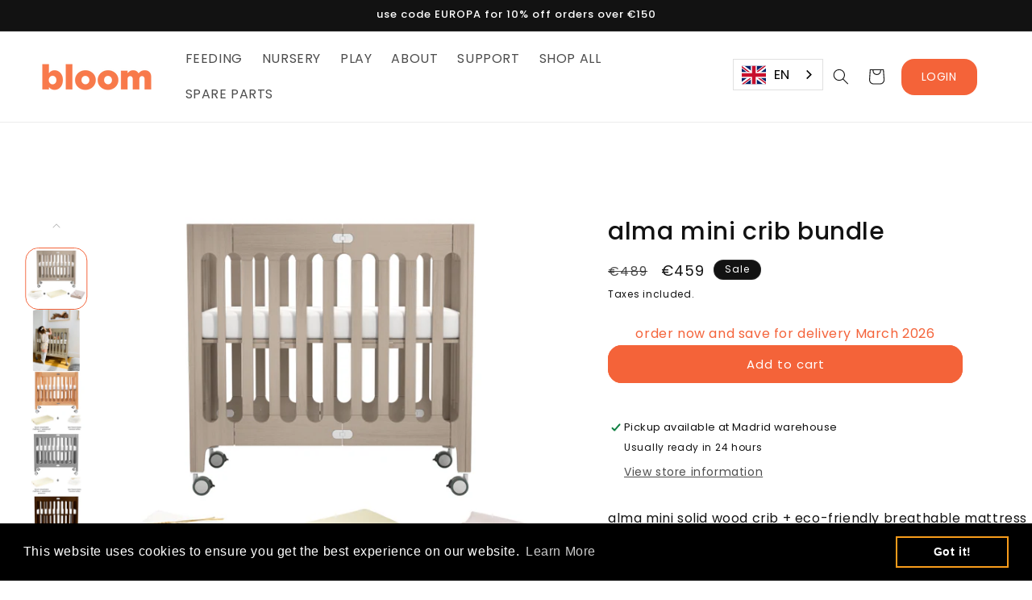

--- FILE ---
content_type: text/html; charset=utf-8
request_url: https://bloombaby.eu/collections/alma-cribs-free-mattress-promotion/products/alma-mini-crib-bundle
body_size: 62576
content:
<!doctype html>
<html class="js" lang="en">
  <head>
    <meta charset="utf-8">
    <meta http-equiv="X-UA-Compatible" content="IE=edge">
    <meta name="viewport" content="width=device-width,initial-scale=1">
    <meta name="theme-color" content="">
    <link rel="canonical" href="https://bloombaby.eu/products/alma-mini-crib-bundle"><link rel="icon" type="image/png" href="//bloombaby.eu/cdn/shop/files/bloombaby_logo_512x512_28359b4f-d42f-4d79-b296-694e75bac17c.png?crop=center&height=32&v=1766043137&width=32"><link rel="preconnect" href="https://fonts.shopifycdn.com" crossorigin><title>
      alma mini crib bundle
 &ndash; bloomEU</title>

    
      <meta name="description" content="alma mini solid wood crib + eco-friendly breathable mattress + mattress protector + 2pc fitted sheet set  ">
    

    

<meta property="og:site_name" content="bloomEU">
<meta property="og:url" content="https://bloombaby.eu/products/alma-mini-crib-bundle">
<meta property="og:title" content="alma mini crib bundle">
<meta property="og:type" content="product">
<meta property="og:description" content="alma mini solid wood crib + eco-friendly breathable mattress + mattress protector + 2pc fitted sheet set  "><meta property="og:image" content="http://bloombaby.eu/cdn/shop/files/Alma-Mini-Bundle-BHG_70066922-8510-4d7d-8968-d7630d750786_1.png?v=1718725185">
  <meta property="og:image:secure_url" content="https://bloombaby.eu/cdn/shop/files/Alma-Mini-Bundle-BHG_70066922-8510-4d7d-8968-d7630d750786_1.png?v=1718725185">
  <meta property="og:image:width" content="1080">
  <meta property="og:image:height" content="1080"><meta property="og:price:amount" content="459">
  <meta property="og:price:currency" content="EUR"><meta name="twitter:card" content="summary_large_image">
<meta name="twitter:title" content="alma mini crib bundle">
<meta name="twitter:description" content="alma mini solid wood crib + eco-friendly breathable mattress + mattress protector + 2pc fitted sheet set  ">


    <script src="//bloombaby.eu/cdn/shop/t/21/assets/constants.js?v=132983761750457495441765879971" defer="defer"></script>
    <script src="//bloombaby.eu/cdn/shop/t/21/assets/pubsub.js?v=25310214064522200911765879972" defer="defer"></script>
    <script src="//bloombaby.eu/cdn/shop/t/21/assets/global.js?v=147536604343853655501765879971" defer="defer"></script>
    <script src="//bloombaby.eu/cdn/shop/t/21/assets/details-disclosure.js?v=13653116266235556501765879971" defer="defer"></script>
    <script src="//bloombaby.eu/cdn/shop/t/21/assets/details-modal.js?v=25581673532751508451765879971" defer="defer"></script>
    <script src="//bloombaby.eu/cdn/shop/t/21/assets/search-form.js?v=133129549252120666541765879972" defer="defer"></script><script src="//bloombaby.eu/cdn/shop/t/21/assets/animations.js?v=88693664871331136111765879970" defer="defer"></script><script>window.performance && window.performance.mark && window.performance.mark('shopify.content_for_header.start');</script><meta name="google-site-verification" content="y_bcZNkHa06scOG5aKbxo3IGYAqKRSm50DLyxV8ahvo">
<meta id="shopify-digital-wallet" name="shopify-digital-wallet" content="/9896738/digital_wallets/dialog">
<meta name="shopify-checkout-api-token" content="f0bbe614dd75b93b186f95c69e1b808f">
<meta id="in-context-paypal-metadata" data-shop-id="9896738" data-venmo-supported="false" data-environment="production" data-locale="en_US" data-paypal-v4="true" data-currency="EUR">
<link rel="alternate" hreflang="x-default" href="https://bloombaby.eu/products/alma-mini-crib-bundle">
<link rel="alternate" hreflang="en" href="https://bloombaby.eu/products/alma-mini-crib-bundle">
<link rel="alternate" hreflang="es" href="https://bloombaby.eu/es/products/alma-mini-crib-bundle">
<link rel="alternate" hreflang="fr" href="https://bloombaby.eu/fr/products/alma-mini-crib-bundle">
<link rel="alternate" type="application/json+oembed" href="https://bloombaby.eu/products/alma-mini-crib-bundle.oembed">
<script async="async" src="/checkouts/internal/preloads.js?locale=en-DE"></script>
<link rel="preconnect" href="https://shop.app" crossorigin="anonymous">
<script async="async" src="https://shop.app/checkouts/internal/preloads.js?locale=en-DE&shop_id=9896738" crossorigin="anonymous"></script>
<script id="apple-pay-shop-capabilities" type="application/json">{"shopId":9896738,"countryCode":"ES","currencyCode":"EUR","merchantCapabilities":["supports3DS"],"merchantId":"gid:\/\/shopify\/Shop\/9896738","merchantName":"bloomEU","requiredBillingContactFields":["postalAddress","email","phone"],"requiredShippingContactFields":["postalAddress","email","phone"],"shippingType":"shipping","supportedNetworks":["visa","maestro","masterCard","amex"],"total":{"type":"pending","label":"bloomEU","amount":"1.00"},"shopifyPaymentsEnabled":true,"supportsSubscriptions":true}</script>
<script id="shopify-features" type="application/json">{"accessToken":"f0bbe614dd75b93b186f95c69e1b808f","betas":["rich-media-storefront-analytics"],"domain":"bloombaby.eu","predictiveSearch":true,"shopId":9896738,"locale":"en"}</script>
<script>var Shopify = Shopify || {};
Shopify.shop = "bloomeu.myshopify.com";
Shopify.locale = "en";
Shopify.currency = {"active":"EUR","rate":"1.0"};
Shopify.country = "DE";
Shopify.theme = {"name":"USA theme Aug 6 for EU Redesign","id":185492406658,"schema_name":"Dawn","schema_version":"15.3.0","theme_store_id":null,"role":"main"};
Shopify.theme.handle = "null";
Shopify.theme.style = {"id":null,"handle":null};
Shopify.cdnHost = "bloombaby.eu/cdn";
Shopify.routes = Shopify.routes || {};
Shopify.routes.root = "/";</script>
<script type="module">!function(o){(o.Shopify=o.Shopify||{}).modules=!0}(window);</script>
<script>!function(o){function n(){var o=[];function n(){o.push(Array.prototype.slice.apply(arguments))}return n.q=o,n}var t=o.Shopify=o.Shopify||{};t.loadFeatures=n(),t.autoloadFeatures=n()}(window);</script>
<script>
  window.ShopifyPay = window.ShopifyPay || {};
  window.ShopifyPay.apiHost = "shop.app\/pay";
  window.ShopifyPay.redirectState = null;
</script>
<script id="shop-js-analytics" type="application/json">{"pageType":"product"}</script>
<script defer="defer" async type="module" src="//bloombaby.eu/cdn/shopifycloud/shop-js/modules/v2/client.init-shop-cart-sync_BT-GjEfc.en.esm.js"></script>
<script defer="defer" async type="module" src="//bloombaby.eu/cdn/shopifycloud/shop-js/modules/v2/chunk.common_D58fp_Oc.esm.js"></script>
<script defer="defer" async type="module" src="//bloombaby.eu/cdn/shopifycloud/shop-js/modules/v2/chunk.modal_xMitdFEc.esm.js"></script>
<script type="module">
  await import("//bloombaby.eu/cdn/shopifycloud/shop-js/modules/v2/client.init-shop-cart-sync_BT-GjEfc.en.esm.js");
await import("//bloombaby.eu/cdn/shopifycloud/shop-js/modules/v2/chunk.common_D58fp_Oc.esm.js");
await import("//bloombaby.eu/cdn/shopifycloud/shop-js/modules/v2/chunk.modal_xMitdFEc.esm.js");

  window.Shopify.SignInWithShop?.initShopCartSync?.({"fedCMEnabled":true,"windoidEnabled":true});

</script>
<script>
  window.Shopify = window.Shopify || {};
  if (!window.Shopify.featureAssets) window.Shopify.featureAssets = {};
  window.Shopify.featureAssets['shop-js'] = {"shop-cart-sync":["modules/v2/client.shop-cart-sync_DZOKe7Ll.en.esm.js","modules/v2/chunk.common_D58fp_Oc.esm.js","modules/v2/chunk.modal_xMitdFEc.esm.js"],"init-fed-cm":["modules/v2/client.init-fed-cm_B6oLuCjv.en.esm.js","modules/v2/chunk.common_D58fp_Oc.esm.js","modules/v2/chunk.modal_xMitdFEc.esm.js"],"shop-cash-offers":["modules/v2/client.shop-cash-offers_D2sdYoxE.en.esm.js","modules/v2/chunk.common_D58fp_Oc.esm.js","modules/v2/chunk.modal_xMitdFEc.esm.js"],"shop-login-button":["modules/v2/client.shop-login-button_QeVjl5Y3.en.esm.js","modules/v2/chunk.common_D58fp_Oc.esm.js","modules/v2/chunk.modal_xMitdFEc.esm.js"],"pay-button":["modules/v2/client.pay-button_DXTOsIq6.en.esm.js","modules/v2/chunk.common_D58fp_Oc.esm.js","modules/v2/chunk.modal_xMitdFEc.esm.js"],"shop-button":["modules/v2/client.shop-button_DQZHx9pm.en.esm.js","modules/v2/chunk.common_D58fp_Oc.esm.js","modules/v2/chunk.modal_xMitdFEc.esm.js"],"avatar":["modules/v2/client.avatar_BTnouDA3.en.esm.js"],"init-windoid":["modules/v2/client.init-windoid_CR1B-cfM.en.esm.js","modules/v2/chunk.common_D58fp_Oc.esm.js","modules/v2/chunk.modal_xMitdFEc.esm.js"],"init-shop-for-new-customer-accounts":["modules/v2/client.init-shop-for-new-customer-accounts_C_vY_xzh.en.esm.js","modules/v2/client.shop-login-button_QeVjl5Y3.en.esm.js","modules/v2/chunk.common_D58fp_Oc.esm.js","modules/v2/chunk.modal_xMitdFEc.esm.js"],"init-shop-email-lookup-coordinator":["modules/v2/client.init-shop-email-lookup-coordinator_BI7n9ZSv.en.esm.js","modules/v2/chunk.common_D58fp_Oc.esm.js","modules/v2/chunk.modal_xMitdFEc.esm.js"],"init-shop-cart-sync":["modules/v2/client.init-shop-cart-sync_BT-GjEfc.en.esm.js","modules/v2/chunk.common_D58fp_Oc.esm.js","modules/v2/chunk.modal_xMitdFEc.esm.js"],"shop-toast-manager":["modules/v2/client.shop-toast-manager_DiYdP3xc.en.esm.js","modules/v2/chunk.common_D58fp_Oc.esm.js","modules/v2/chunk.modal_xMitdFEc.esm.js"],"init-customer-accounts":["modules/v2/client.init-customer-accounts_D9ZNqS-Q.en.esm.js","modules/v2/client.shop-login-button_QeVjl5Y3.en.esm.js","modules/v2/chunk.common_D58fp_Oc.esm.js","modules/v2/chunk.modal_xMitdFEc.esm.js"],"init-customer-accounts-sign-up":["modules/v2/client.init-customer-accounts-sign-up_iGw4briv.en.esm.js","modules/v2/client.shop-login-button_QeVjl5Y3.en.esm.js","modules/v2/chunk.common_D58fp_Oc.esm.js","modules/v2/chunk.modal_xMitdFEc.esm.js"],"shop-follow-button":["modules/v2/client.shop-follow-button_CqMgW2wH.en.esm.js","modules/v2/chunk.common_D58fp_Oc.esm.js","modules/v2/chunk.modal_xMitdFEc.esm.js"],"checkout-modal":["modules/v2/client.checkout-modal_xHeaAweL.en.esm.js","modules/v2/chunk.common_D58fp_Oc.esm.js","modules/v2/chunk.modal_xMitdFEc.esm.js"],"shop-login":["modules/v2/client.shop-login_D91U-Q7h.en.esm.js","modules/v2/chunk.common_D58fp_Oc.esm.js","modules/v2/chunk.modal_xMitdFEc.esm.js"],"lead-capture":["modules/v2/client.lead-capture_BJmE1dJe.en.esm.js","modules/v2/chunk.common_D58fp_Oc.esm.js","modules/v2/chunk.modal_xMitdFEc.esm.js"],"payment-terms":["modules/v2/client.payment-terms_Ci9AEqFq.en.esm.js","modules/v2/chunk.common_D58fp_Oc.esm.js","modules/v2/chunk.modal_xMitdFEc.esm.js"]};
</script>
<script>(function() {
  var isLoaded = false;
  function asyncLoad() {
    if (isLoaded) return;
    isLoaded = true;
    var urls = ["https:\/\/chimpstatic.com\/mcjs-connected\/js\/users\/d6157dca2fecfa5c4a968fdcd\/fc56d0118c94c47203cdb2fe9.js?shop=bloomeu.myshopify.com","\/\/s3.amazonaws.com\/booster-eu-cookie\/bloomeu.myshopify.com\/booster_eu_cookie.js?shop=bloomeu.myshopify.com","https:\/\/cdn.weglot.com\/weglot_script_tag.js?shop=bloomeu.myshopify.com","https:\/\/fastsimon.akamaized.net\/fast-simon-autocomplete-init.umd.js?mode=shopify\u0026UUID=f4e1f02e-17ef-4ec1-94b5-2c5ce94cc385\u0026store=9896738\u0026shop=bloomeu.myshopify.com","https:\/\/cdn.commoninja.com\/sdk\/latest\/commonninja.js?shop=bloomeu.myshopify.com","https:\/\/s3.eu-west-1.amazonaws.com\/production-klarna-il-shopify-osm\/0b7fe7c4a98ef8166eeafee767bc667686567a25\/bloomeu.myshopify.com-1766159911073.js?shop=bloomeu.myshopify.com"];
    for (var i = 0; i < urls.length; i++) {
      var s = document.createElement('script');
      s.type = 'text/javascript';
      s.async = true;
      s.src = urls[i];
      var x = document.getElementsByTagName('script')[0];
      x.parentNode.insertBefore(s, x);
    }
  };
  if(window.attachEvent) {
    window.attachEvent('onload', asyncLoad);
  } else {
    window.addEventListener('load', asyncLoad, false);
  }
})();</script>
<script id="__st">var __st={"a":9896738,"offset":3600,"reqid":"5b1dee2f-32c6-4bca-9873-749ac0e68497-1769104708","pageurl":"bloombaby.eu\/collections\/alma-cribs-free-mattress-promotion\/products\/alma-mini-crib-bundle","u":"9ff0266a6a9d","p":"product","rtyp":"product","rid":2199530995823};</script>
<script>window.ShopifyPaypalV4VisibilityTracking = true;</script>
<script id="captcha-bootstrap">!function(){'use strict';const t='contact',e='account',n='new_comment',o=[[t,t],['blogs',n],['comments',n],[t,'customer']],c=[[e,'customer_login'],[e,'guest_login'],[e,'recover_customer_password'],[e,'create_customer']],r=t=>t.map((([t,e])=>`form[action*='/${t}']:not([data-nocaptcha='true']) input[name='form_type'][value='${e}']`)).join(','),a=t=>()=>t?[...document.querySelectorAll(t)].map((t=>t.form)):[];function s(){const t=[...o],e=r(t);return a(e)}const i='password',u='form_key',d=['recaptcha-v3-token','g-recaptcha-response','h-captcha-response',i],f=()=>{try{return window.sessionStorage}catch{return}},m='__shopify_v',_=t=>t.elements[u];function p(t,e,n=!1){try{const o=window.sessionStorage,c=JSON.parse(o.getItem(e)),{data:r}=function(t){const{data:e,action:n}=t;return t[m]||n?{data:e,action:n}:{data:t,action:n}}(c);for(const[e,n]of Object.entries(r))t.elements[e]&&(t.elements[e].value=n);n&&o.removeItem(e)}catch(o){console.error('form repopulation failed',{error:o})}}const l='form_type',E='cptcha';function T(t){t.dataset[E]=!0}const w=window,h=w.document,L='Shopify',v='ce_forms',y='captcha';let A=!1;((t,e)=>{const n=(g='f06e6c50-85a8-45c8-87d0-21a2b65856fe',I='https://cdn.shopify.com/shopifycloud/storefront-forms-hcaptcha/ce_storefront_forms_captcha_hcaptcha.v1.5.2.iife.js',D={infoText:'Protected by hCaptcha',privacyText:'Privacy',termsText:'Terms'},(t,e,n)=>{const o=w[L][v],c=o.bindForm;if(c)return c(t,g,e,D).then(n);var r;o.q.push([[t,g,e,D],n]),r=I,A||(h.body.append(Object.assign(h.createElement('script'),{id:'captcha-provider',async:!0,src:r})),A=!0)});var g,I,D;w[L]=w[L]||{},w[L][v]=w[L][v]||{},w[L][v].q=[],w[L][y]=w[L][y]||{},w[L][y].protect=function(t,e){n(t,void 0,e),T(t)},Object.freeze(w[L][y]),function(t,e,n,w,h,L){const[v,y,A,g]=function(t,e,n){const i=e?o:[],u=t?c:[],d=[...i,...u],f=r(d),m=r(i),_=r(d.filter((([t,e])=>n.includes(e))));return[a(f),a(m),a(_),s()]}(w,h,L),I=t=>{const e=t.target;return e instanceof HTMLFormElement?e:e&&e.form},D=t=>v().includes(t);t.addEventListener('submit',(t=>{const e=I(t);if(!e)return;const n=D(e)&&!e.dataset.hcaptchaBound&&!e.dataset.recaptchaBound,o=_(e),c=g().includes(e)&&(!o||!o.value);(n||c)&&t.preventDefault(),c&&!n&&(function(t){try{if(!f())return;!function(t){const e=f();if(!e)return;const n=_(t);if(!n)return;const o=n.value;o&&e.removeItem(o)}(t);const e=Array.from(Array(32),(()=>Math.random().toString(36)[2])).join('');!function(t,e){_(t)||t.append(Object.assign(document.createElement('input'),{type:'hidden',name:u})),t.elements[u].value=e}(t,e),function(t,e){const n=f();if(!n)return;const o=[...t.querySelectorAll(`input[type='${i}']`)].map((({name:t})=>t)),c=[...d,...o],r={};for(const[a,s]of new FormData(t).entries())c.includes(a)||(r[a]=s);n.setItem(e,JSON.stringify({[m]:1,action:t.action,data:r}))}(t,e)}catch(e){console.error('failed to persist form',e)}}(e),e.submit())}));const S=(t,e)=>{t&&!t.dataset[E]&&(n(t,e.some((e=>e===t))),T(t))};for(const o of['focusin','change'])t.addEventListener(o,(t=>{const e=I(t);D(e)&&S(e,y())}));const B=e.get('form_key'),M=e.get(l),P=B&&M;t.addEventListener('DOMContentLoaded',(()=>{const t=y();if(P)for(const e of t)e.elements[l].value===M&&p(e,B);[...new Set([...A(),...v().filter((t=>'true'===t.dataset.shopifyCaptcha))])].forEach((e=>S(e,t)))}))}(h,new URLSearchParams(w.location.search),n,t,e,['guest_login'])})(!0,!0)}();</script>
<script integrity="sha256-4kQ18oKyAcykRKYeNunJcIwy7WH5gtpwJnB7kiuLZ1E=" data-source-attribution="shopify.loadfeatures" defer="defer" src="//bloombaby.eu/cdn/shopifycloud/storefront/assets/storefront/load_feature-a0a9edcb.js" crossorigin="anonymous"></script>
<script crossorigin="anonymous" defer="defer" src="//bloombaby.eu/cdn/shopifycloud/storefront/assets/shopify_pay/storefront-65b4c6d7.js?v=20250812"></script>
<script data-source-attribution="shopify.dynamic_checkout.dynamic.init">var Shopify=Shopify||{};Shopify.PaymentButton=Shopify.PaymentButton||{isStorefrontPortableWallets:!0,init:function(){window.Shopify.PaymentButton.init=function(){};var t=document.createElement("script");t.src="https://bloombaby.eu/cdn/shopifycloud/portable-wallets/latest/portable-wallets.en.js",t.type="module",document.head.appendChild(t)}};
</script>
<script data-source-attribution="shopify.dynamic_checkout.buyer_consent">
  function portableWalletsHideBuyerConsent(e){var t=document.getElementById("shopify-buyer-consent"),n=document.getElementById("shopify-subscription-policy-button");t&&n&&(t.classList.add("hidden"),t.setAttribute("aria-hidden","true"),n.removeEventListener("click",e))}function portableWalletsShowBuyerConsent(e){var t=document.getElementById("shopify-buyer-consent"),n=document.getElementById("shopify-subscription-policy-button");t&&n&&(t.classList.remove("hidden"),t.removeAttribute("aria-hidden"),n.addEventListener("click",e))}window.Shopify?.PaymentButton&&(window.Shopify.PaymentButton.hideBuyerConsent=portableWalletsHideBuyerConsent,window.Shopify.PaymentButton.showBuyerConsent=portableWalletsShowBuyerConsent);
</script>
<script data-source-attribution="shopify.dynamic_checkout.cart.bootstrap">document.addEventListener("DOMContentLoaded",(function(){function t(){return document.querySelector("shopify-accelerated-checkout-cart, shopify-accelerated-checkout")}if(t())Shopify.PaymentButton.init();else{new MutationObserver((function(e,n){t()&&(Shopify.PaymentButton.init(),n.disconnect())})).observe(document.body,{childList:!0,subtree:!0})}}));
</script>
<link id="shopify-accelerated-checkout-styles" rel="stylesheet" media="screen" href="https://bloombaby.eu/cdn/shopifycloud/portable-wallets/latest/accelerated-checkout-backwards-compat.css" crossorigin="anonymous">
<style id="shopify-accelerated-checkout-cart">
        #shopify-buyer-consent {
  margin-top: 1em;
  display: inline-block;
  width: 100%;
}

#shopify-buyer-consent.hidden {
  display: none;
}

#shopify-subscription-policy-button {
  background: none;
  border: none;
  padding: 0;
  text-decoration: underline;
  font-size: inherit;
  cursor: pointer;
}

#shopify-subscription-policy-button::before {
  box-shadow: none;
}

      </style>
<script id="sections-script" data-sections="header" defer="defer" src="//bloombaby.eu/cdn/shop/t/21/compiled_assets/scripts.js?v=4492"></script>
<script>window.performance && window.performance.mark && window.performance.mark('shopify.content_for_header.end');</script>


    <style data-shopify>
            @font-face {
  font-family: Poppins;
  font-weight: 400;
  font-style: normal;
  font-display: swap;
  src: url("//bloombaby.eu/cdn/fonts/poppins/poppins_n4.0ba78fa5af9b0e1a374041b3ceaadf0a43b41362.woff2") format("woff2"),
       url("//bloombaby.eu/cdn/fonts/poppins/poppins_n4.214741a72ff2596839fc9760ee7a770386cf16ca.woff") format("woff");
}

            @font-face {
  font-family: Poppins;
  font-weight: 700;
  font-style: normal;
  font-display: swap;
  src: url("//bloombaby.eu/cdn/fonts/poppins/poppins_n7.56758dcf284489feb014a026f3727f2f20a54626.woff2") format("woff2"),
       url("//bloombaby.eu/cdn/fonts/poppins/poppins_n7.f34f55d9b3d3205d2cd6f64955ff4b36f0cfd8da.woff") format("woff");
}

            @font-face {
  font-family: Poppins;
  font-weight: 400;
  font-style: italic;
  font-display: swap;
  src: url("//bloombaby.eu/cdn/fonts/poppins/poppins_i4.846ad1e22474f856bd6b81ba4585a60799a9f5d2.woff2") format("woff2"),
       url("//bloombaby.eu/cdn/fonts/poppins/poppins_i4.56b43284e8b52fc64c1fd271f289a39e8477e9ec.woff") format("woff");
}

            @font-face {
  font-family: Poppins;
  font-weight: 700;
  font-style: italic;
  font-display: swap;
  src: url("//bloombaby.eu/cdn/fonts/poppins/poppins_i7.42fd71da11e9d101e1e6c7932199f925f9eea42d.woff2") format("woff2"),
       url("//bloombaby.eu/cdn/fonts/poppins/poppins_i7.ec8499dbd7616004e21155106d13837fff4cf556.woff") format("woff");
}

            @font-face {
  font-family: Poppins;
  font-weight: 500;
  font-style: normal;
  font-display: swap;
  src: url("//bloombaby.eu/cdn/fonts/poppins/poppins_n5.ad5b4b72b59a00358afc706450c864c3c8323842.woff2") format("woff2"),
       url("//bloombaby.eu/cdn/fonts/poppins/poppins_n5.33757fdf985af2d24b32fcd84c9a09224d4b2c39.woff") format("woff");
}


            
              :root,
              .color-scheme-1 {
                --color-background: 255,255,255;
              
                --gradient-background: #ffffff;
              

              

              --color-foreground: 18,18,18;
              --color-background-contrast: 191,191,191;
              --color-shadow: 18,18,18;
              --color-button: 244,99,57;
              --color-button-text: 255,255,255;
              --color-secondary-button: 255,255,255;
              --color-secondary-button-text: 18,18,18;
              --color-link: 18,18,18;
              --color-badge-foreground: 18,18,18;
              --color-badge-background: 255,255,255;
              --color-badge-border: 18,18,18;
              --payment-terms-background-color: rgb(255 255 255);
            }
            
              
              .color-scheme-2 {
                --color-background: 243,243,243;
              
                --gradient-background: #f3f3f3;
              

              

              --color-foreground: 18,18,18;
              --color-background-contrast: 179,179,179;
              --color-shadow: 18,18,18;
              --color-button: 18,18,18;
              --color-button-text: 243,243,243;
              --color-secondary-button: 243,243,243;
              --color-secondary-button-text: 18,18,18;
              --color-link: 18,18,18;
              --color-badge-foreground: 18,18,18;
              --color-badge-background: 243,243,243;
              --color-badge-border: 18,18,18;
              --payment-terms-background-color: rgb(243 243 243);
            }
            
              
              .color-scheme-3 {
                --color-background: 36,40,51;
              
                --gradient-background: #242833;
              

              

              --color-foreground: 255,255,255;
              --color-background-contrast: 47,52,66;
              --color-shadow: 18,18,18;
              --color-button: 244,99,57;
              --color-button-text: 255,255,255;
              --color-secondary-button: 36,40,51;
              --color-secondary-button-text: 255,255,255;
              --color-link: 255,255,255;
              --color-badge-foreground: 255,255,255;
              --color-badge-background: 36,40,51;
              --color-badge-border: 255,255,255;
              --payment-terms-background-color: rgb(36 40 51);
            }
            
              
              .color-scheme-4 {
                --color-background: 18,18,18;
              
                --gradient-background: #121212;
              

              

              --color-foreground: 255,255,255;
              --color-background-contrast: 146,146,146;
              --color-shadow: 18,18,18;
              --color-button: 255,255,255;
              --color-button-text: 18,18,18;
              --color-secondary-button: 18,18,18;
              --color-secondary-button-text: 255,255,255;
              --color-link: 255,255,255;
              --color-badge-foreground: 255,255,255;
              --color-badge-background: 18,18,18;
              --color-badge-border: 255,255,255;
              --payment-terms-background-color: rgb(18 18 18);
            }
            
              
              .color-scheme-5 {
                --color-background: 51,79,180;
              
                --gradient-background: #334fb4;
              

              

              --color-foreground: 255,255,255;
              --color-background-contrast: 23,35,81;
              --color-shadow: 18,18,18;
              --color-button: 255,255,255;
              --color-button-text: 51,79,180;
              --color-secondary-button: 51,79,180;
              --color-secondary-button-text: 255,255,255;
              --color-link: 255,255,255;
              --color-badge-foreground: 255,255,255;
              --color-badge-background: 51,79,180;
              --color-badge-border: 255,255,255;
              --payment-terms-background-color: rgb(51 79 180);
            }
            
              
              .color-scheme-1378c4fd-9563-4bee-bb7a-c43fc0115156 {
                --color-background: 0,0,0;
              
                --gradient-background: rgba(0,0,0,0);
              

              

              --color-foreground: 18,18,18;
              --color-background-contrast: 128,128,128;
              --color-shadow: 18,18,18;
              --color-button: 244,99,57;
              --color-button-text: 255,255,255;
              --color-secondary-button: 0,0,0;
              --color-secondary-button-text: 18,18,18;
              --color-link: 18,18,18;
              --color-badge-foreground: 18,18,18;
              --color-badge-background: 0,0,0;
              --color-badge-border: 18,18,18;
              --payment-terms-background-color: rgb(0 0 0);
            }
            

            body, .color-scheme-1, .color-scheme-2, .color-scheme-3, .color-scheme-4, .color-scheme-5, .color-scheme-1378c4fd-9563-4bee-bb7a-c43fc0115156 {
              color: rgba(var(--color-foreground));
              background-color: rgb(var(--color-background));
            }

            :root {
              --font-body-family: Poppins, sans-serif;
              --font-body-style: normal;
              --font-body-weight: 400;
              --font-body-weight-bold: 700;

              --font-heading-family: Poppins, sans-serif;
              --font-heading-style: normal;
              --font-heading-weight: 500;

              --font-body-scale: 1.0;
              --font-heading-scale: 1.0;

              --media-padding: px;
              --media-border-opacity: 0.05;
              --media-border-width: 0px;
              --media-radius: 0px;
              --media-shadow-opacity: 0.0;
              --media-shadow-horizontal-offset: 0px;
              --media-shadow-vertical-offset: 4px;
              --media-shadow-blur-radius: 5px;
              --media-shadow-visible: 0;

              --page-width: 114rem;
              --page-width-margin: 0rem;

              --product-card-image-padding: 0.0rem;
              --product-card-corner-radius: 0.0rem;
              --product-card-text-alignment: left;
              --product-card-border-width: 0.0rem;
              --product-card-border-opacity: 0.1;
              --product-card-shadow-opacity: 0.0;
              --product-card-shadow-visible: 0;
              --product-card-shadow-horizontal-offset: 0.0rem;
              --product-card-shadow-vertical-offset: 0.4rem;
              --product-card-shadow-blur-radius: 0.5rem;

              --collection-card-image-padding: 0.0rem;
              --collection-card-corner-radius: 0.0rem;
              --collection-card-text-alignment: left;
              --collection-card-border-width: 0.0rem;
              --collection-card-border-opacity: 0.1;
              --collection-card-shadow-opacity: 0.0;
              --collection-card-shadow-visible: 0;
              --collection-card-shadow-horizontal-offset: 0.0rem;
              --collection-card-shadow-vertical-offset: 0.4rem;
              --collection-card-shadow-blur-radius: 0.5rem;

              --blog-card-image-padding: 0.0rem;
              --blog-card-corner-radius: 0.0rem;
              --blog-card-text-alignment: left;
              --blog-card-border-width: 0.0rem;
              --blog-card-border-opacity: 0.1;
              --blog-card-shadow-opacity: 0.0;
              --blog-card-shadow-visible: 0;
              --blog-card-shadow-horizontal-offset: 0.0rem;
              --blog-card-shadow-vertical-offset: 0.4rem;
              --blog-card-shadow-blur-radius: 0.5rem;

              --badge-corner-radius: 4.0rem;

              --popup-border-width: 1px;
              --popup-border-opacity: 0.1;
              --popup-corner-radius: 0px;
              --popup-shadow-opacity: 0.05;
              --popup-shadow-horizontal-offset: 0px;
              --popup-shadow-vertical-offset: 4px;
              --popup-shadow-blur-radius: 5px;

              --drawer-border-width: 1px;
              --drawer-border-opacity: 0.1;
              --drawer-shadow-opacity: 0.0;
              --drawer-shadow-horizontal-offset: 0px;
              --drawer-shadow-vertical-offset: 4px;
              --drawer-shadow-blur-radius: 5px;

              --spacing-sections-desktop: 0px;
              --spacing-sections-mobile: 0px;

              --grid-desktop-vertical-spacing: 8px;
              --grid-desktop-horizontal-spacing: 8px;
              --grid-mobile-vertical-spacing: 4px;
              --grid-mobile-horizontal-spacing: 4px;

              --text-boxes-border-opacity: 0.1;
              --text-boxes-border-width: 0px;
              --text-boxes-radius: 0px;
              --text-boxes-shadow-opacity: 0.0;
              --text-boxes-shadow-visible: 0;
              --text-boxes-shadow-horizontal-offset: 0px;
              --text-boxes-shadow-vertical-offset: 4px;
              --text-boxes-shadow-blur-radius: 5px;

              --buttons-radius: 16px;
              --buttons-radius-outset: 17px;
              --buttons-border-width: 1px;
              --buttons-border-opacity: 1.0;
              --buttons-shadow-opacity: 0.0;
              --buttons-shadow-visible: 0;
              --buttons-shadow-horizontal-offset: 0px;
              --buttons-shadow-vertical-offset: 4px;
              --buttons-shadow-blur-radius: 5px;
              --buttons-border-offset: 0.3px;

              --inputs-radius: 0px;
              --inputs-border-width: 1px;
              --inputs-border-opacity: 0.55;
              --inputs-shadow-opacity: 0.0;
              --inputs-shadow-horizontal-offset: 0px;
              --inputs-margin-offset: 0px;
              --inputs-shadow-vertical-offset: 4px;
              --inputs-shadow-blur-radius: 5px;
              --inputs-radius-outset: 0px;

              --variant-pills-radius: 40px;
              --variant-pills-border-width: 1px;
              --variant-pills-border-opacity: 0.55;
              --variant-pills-shadow-opacity: 0.0;
              --variant-pills-shadow-horizontal-offset: 0px;
              --variant-pills-shadow-vertical-offset: 4px;
              --variant-pills-shadow-blur-radius: 5px;
            }

            *,
            *::before,
            *::after {
              box-sizing: inherit;
            }

            html {
              box-sizing: border-box;
              font-size: calc(var(--font-body-scale) * 62.5%);
              height: 100%;
            }

            body {
              display: grid;
              grid-template-rows: auto auto 1fr auto;
              grid-template-columns: 100%;
              min-height: 100%;
              margin: 0;
              font-size: 1.5rem;
              letter-spacing: 0.06rem;
              line-height: calc(1 + 0.8 / var(--font-body-scale));
              font-family: var(--font-body-family);
              font-style: var(--font-body-style);
              font-weight: var(--font-body-weight);
            }

            @media screen and (min-width: 750px) {
              body {
                font-size: 1.6rem;
              }
            }

            
      
      
      
      .coconut-white {
      	background-color:#f0f0ea;
      }
      
      
      .frost-grey {
      	background-color:#adbcc9;
      }
      
      
      .gala-green {
      	background-color:#009900;
      }
      
      
      .mercury-coconut-white {
      	background-color:#cccccc;
      }
      
      
      .mercury-rock-red {
      	background-color:#ea3737;
      }
      
      
      .midnight-black {
      	background-color:#000000;
      }
      
      
      .rose-gold {
      	background-color:#fad4b7;
      }
      
      
      .snakeskin-black {
      	background-color:#000000;
      }
      
      
      .solar-gold {
      	background-color:#f0c339;
      }
      
      
      .cappuccino {
      	background-color:#331e09;
      }
      
      
      .green {
      	background-color:#6ecb4e;
      }
      
      
      .grey {
      	background-color:#969995;
      }
      
      
      .lollipop-blue {
      	background-color:#4fc0e2;
      }
      
      
      .lollipop-brown {
      	background-color:#b79069;
      }
      
      
      .lollipop-grey {
      	background-color:#c7c6c5;
      }
      
      
      .lollipop-pink {
      	background-color:#f8a8c9;
      }
      
      
      .black {
      	background-color:#000000;
      }
      
      
      .bermuda-blue {
      	background-color:#05AEB6;
      }
      
      
      .gala-green {
      	background-color:#6caf44;
      }
      
      
      .harvest-orange {
      	background-color:#f05a28;
      }
      
      
      .rock-red {
      	background-color:#ec2027;
      }
      
      
      .rosy-pink {
      	background-color:#e17cb1;
      }
      
      
      .henna-brown {
      	background-color:#7f553a;
      }
      
      
      .midnight-black {
      	background-color:#000000;
      }
      
      
      .canary-yellow {
      	background-color:#f8ef22;
      }
      
      
      .provence-purple {
      	background-color:#5e2d87;
      }
      
      
      .navy-blue {
      	background-color:#1F2D5D;
      }
      
      
      .lunar-silver {
      	background-color:#b3b3b0;
      }
      
      
      .white {
      	background-color:#FFFFFF;
      }
      
      
      .noir {
      	background-color:#000000;
      }
      
      
      .mercury {
      	background-color:#6d6e71;
      }
      
      
      .silver {
      	background-color:#b8b8b8;
      }
      
      
      .gold {
      	background-color:#cea941;
      }
      
      
      .cappuccino {
      	background-color:#48230F;
      }
      
      
      .natural {
      	background-color:#f1bd83;
      }
      
      
      .frost-grey {
      	background-color:#818486;
      }
      
      
      .ebony {
      	background-color:#000000;
      }
      
      
      .natural-wheat {
      	background-color:#ebebe3;
      }
      
      
      .oak {
      	background-color:#ae5c23;
      }
      
      
      .snakeskin-grey {
      	background-color:#7d7777;
      }
      
      
      .sonar-gold {
      	background-color:#ffb349;
      }
      
      
      .blossom-pink {
      	background-color:#e17cb1;
      }
      
      
      .paradise-blue {
      	background-color:#05AEB6;
      }
      
      
      .downtown-denim {
      	background-color:#33363f;
      }
      
      
      .white-yellow {
      	background-color:#f8ef22;
      }
      
      
      .black-green {
      	background-color:#009900;
      }
      
      
      .black-orange {
      	background-color:#f99e1e;
      }
      
      
      .black-yellow {
      	background-color:#f8ef22;
      }
      
      
      .white-green {
      	background-color:#009900;
      }
      
      
      .white-orange {
      	background-color:#f99e1e;
      }
      
      
      .navy {
      	background-color:#1F2D5D;
      }
      
      
      .cocomat {
      	background-color:#000000;
      }
      
      
      .pocket-spring {
      	background-color:#ebebe3;
      }
      
      
      .coconut-white-organic {
      	background-color:#f0f0ea;
      }
      
      
      .frost-grey-organic {
      	background-color:#787c7f;
      }
      
      
      .henna-brown-organic {
      	background-color:#7f553a;
      }
      
      
      .navy-blue-organic {
      	background-color:#1F2D5D;
      }
      
      
      .midnight-black {
      	background-color:#000000;
      }
      
      
      .snakeskin-black {
      	background-color:#000000;
      }
      
      
      .natural-sandstone {
      	background-color:#f1bd83;
      }
      
      
      .henna-brown-leatherette {
      	background-color:#312a28;
      }
      
      
      .oak-white {
      	background-color:#ae5c23;
      }
      
      
      .frost-grey-coconut-white {
      	background-color:#818486;
      }
      
      
      .natural-coconut-white {
      	background-color:#f1bd83;
      }
      
      
      .lollipop-bermuda-blue {
      	background-color:#4fc0e2;
      }
      
      
      .lollipop-henna-brown {
      	background-color:#b79069;
      }
      
      
      .lollipop-frost-grey {
      	background-color:#c7c6c5;
      }
      
      
      .lollipop-rosy-pink {
      	background-color:#f8a8c9;
      }
      
      
      .natural-wheat-organic {
      	background-color:#ebebe3;
      }
      
      
      .alma-mini {
      	background-color:#000000;
      }
      
      
      .alma-papa {
      	background-color:#000000;
      }
      
      
      .alma-max {
      	background-color:#000000;
      }
      
      
      .luxo {
      	background-color:#000000;
      }
      
      
      .titanium {
      	background-color:#6d6e71;
      }
      
      
      .sandstone {
      	background-color:#f1bd83;
      }
      
      
      .wooly {
      	background-color:#f1e1cb;
      }
      
      
      .black-pink {
      	background-color:#c73e8e;
      }
      
      
      .black-blue {
      	background-color:#1992d0;
      }
      
      
      .bicycle {
      	background-color:#db622a;
      }
      
      
      .alphabet {
      	background-color:#000000;
      }
      
      
      .high-seas {
      	background-color:#205372;
      }
      
      
      .cappuccino-coconut-white {
      	background-color:#48230F;
      }
      
      
      .frost-grey_coconut-white {
      	background-color:#818486;
      }
      
      
      .cappuccino_coconut-white {
      	background-color:#48230F;
      }
      
      
      .natural_coconut-white {
      	background-color:#f1bd83;
      }
      
      
      .unicorn {
      	background-color:#f8a8c9;
      }
      
      
      .mermaid {
      	background-color:#f8a8c9;
      }
      
      
      .toucan {
      	background-color:#000000;
      }
      
      
      .breathe {
      	background-color:#000000;
      }
      
      
      .marigold {
      	background-color:#e9a916;
      }
      
      
      .riviera {
      	background-color:#4d7cbc;
      }
      
      
      .rosewater {
      	background-color:#f3dae1;
      }
      
      
      .persimmon {
      	background-color:#f5786b;
      }
      
      
      .quilted-parsnip-organic-muslin {
      	background-color:#eee3e1;
      }
      
      
      .quilted-bay-blue-organic-muslin {
      	background-color:#a7b3c9;
      }
      
      
      .diesel-denim {
      	background-color:#66646c;
      }
      
      
      .marble {
      	background-color:#aaabaf;
      }
      
      
      .parsnip-organic-muslin {
      	background-color:#eee3e1;
      }
      
      
      .bay-blue-organic-muslin {
      	background-color:#a7b3c9;
      }
      
      
      .sting-ray-organic {
      	background-color:#4084d5;
      }
      
      
      .rose-hip-organic {
      	background-color:#d9c4c1;
      }
      
      
      .beach-house-grey {
      	background-color:#b19686;
      }
      
      
      .beach-house-white {
      	background-color:#f0f0ea;
      }
      
      
      .beach-house-white-coconut-white-organic {
      	background-color:#f0f0ea;
      }
      
      
      .beach-house-white-frost-grey-organic {
      	background-color:#adbcc9;
      }
      
      
      .beach-house-white-navy-blue-organic {
      	background-color:#1F2D5D;
      }
      
      
      .cappuccino-coconut-white-organic {
      	background-color:#f0f0ea;
      }
      
      
      .cappuccino-frost-grey-organic {
      	background-color:#adbcc9;
      }
      
      
      .cappuccino-navy-blue-organic {
      	background-color:#1F2D5D;
      }
      
      
      .natural-coconut-white-organic {
      	background-color:#f0f0ea;
      }
      
      
      .natural-frost-grey-organic {
      	background-color:#adbcc9;
      }
      
      
      .natural-navy-blue-organic {
      	background-color:#1F2D5D;
      }
      
      
      .bay-blue-organic-quilted {
      	background-color:#a7b3c9;
      }
      
      
      .alligator-organic {
      	background-color:#97a6d2;
      }
      
      
      .pods-organic {
      	background-color:#283e5c;
      }
      
      
      .rosehip-organic {
      	background-color:#8b7b65;
      }
      
      
      .blowfish-organic-muslin {
      	background-color:#19439D;
      }
      
      
      .starz-organic-muslin {
      	background-color:#9fa0a0;
      }
      
      
      .alphabet-organic-muslin {
      	background-color:#000000;
      }
      
      
      .leaves-organic-muslin {
      	background-color:#efd5ce;
      }
      
      
      .grey {
      	background-color:#adbcc9;
      }
      
      
      .blush {
      	background-color:#fec7c7;
      }
      
      
      .merino-wooly {
      	background-color:#f1e1cb;
      }
      
      
      .shibori-organic {
      	background-color:#2d5d93;
      }
      
      
      .sea-life-organic {
      	background-color:#92C0A8;
      }
      
      
      .mesa-organic {
      	background-color:#D39772;
      }
      
      
      .flora-organic {
      	background-color:#E7C0C0;
      }
      
      
      .denim-pods-organic {
      	background-color:#283e5c;
      }
      
      
      .alphabet-black {
      	background-color:#000000;
      }
      
      
      .mauve {
      	background-color:#ebd1d0;
      }
      
      
      .slate-grey {
      	background-color:#b0c0cc;
      }
      
      
      .coconut-white-cotton-seat-pods {
      	background-color:#f0f0ea;
      }
      
      
      .midnight-black-cotton-seat-pods {
      	background-color:#000000;
      }
      
      
      .blush-cotton-seat-pods {
      	background-color:#fec7c7;
      }
      
      
      .traveler {
      	background-color:#000000;
      }
      
      
      .plum-blossoms {
      	background-color:#f2a0a1;
      }
      
      
      .tranquility-strokes {
      	background-color:#c5f1e0;
      }
      
      
      .blossom {
      	background-color:#eabebc;
      }
      
      
      .abstract {
      	background-color:#9fd5d1;
      }
      
      
      .future-series-strokes {
      	background-color:#7ba294;
      }
      
      
      .future-series-plum {
      	background-color:#c96175;
      }
      
    </style>

    <link href="//bloombaby.eu/cdn/shop/t/21/assets/base.css?v=126381821803896752741765879970" rel="stylesheet" type="text/css" media="all" />
    <link href="//bloombaby.eu/cdn/shop/t/21/assets/custom.css?v=87904275577628838451767372061?v=now" rel="stylesheet" type="text/css" media="all" />
    <link rel="stylesheet" href="//bloombaby.eu/cdn/shop/t/21/assets/component-cart-items.css?v=123238115697927560811765879970" media="print" onload="this.media='all'"><link href="//bloombaby.eu/cdn/shop/t/21/assets/component-cart-drawer.css?v=112801333748515159671765879970" rel="stylesheet" type="text/css" media="all" />
      <link href="//bloombaby.eu/cdn/shop/t/21/assets/component-cart.css?v=164708765130180853531765879970" rel="stylesheet" type="text/css" media="all" />
      <link href="//bloombaby.eu/cdn/shop/t/21/assets/component-totals.css?v=15906652033866631521765879971" rel="stylesheet" type="text/css" media="all" />
      <link href="//bloombaby.eu/cdn/shop/t/21/assets/component-price.css?v=70172745017360139101765879970" rel="stylesheet" type="text/css" media="all" />
      <link href="//bloombaby.eu/cdn/shop/t/21/assets/component-discounts.css?v=152760482443307489271765879970" rel="stylesheet" type="text/css" media="all" />

      <link rel="preload" as="font" href="//bloombaby.eu/cdn/fonts/poppins/poppins_n4.0ba78fa5af9b0e1a374041b3ceaadf0a43b41362.woff2" type="font/woff2" crossorigin>
      

      <link rel="preload" as="font" href="//bloombaby.eu/cdn/fonts/poppins/poppins_n5.ad5b4b72b59a00358afc706450c864c3c8323842.woff2" type="font/woff2" crossorigin>
      
<link href="//bloombaby.eu/cdn/shop/t/21/assets/component-localization-form.css?v=170315343355214948141765879970" rel="stylesheet" type="text/css" media="all" />
      <script src="//bloombaby.eu/cdn/shop/t/21/assets/localization-form.js?v=144176611646395275351765879972" defer="defer"></script><link
        rel="stylesheet"
        href="//bloombaby.eu/cdn/shop/t/21/assets/component-predictive-search.css?v=118923337488134913561765879970"
        media="print"
        onload="this.media='all'"
      ><script>
      if (Shopify.designMode) {
        document.documentElement.classList.add('shopify-design-mode');
      }
    </script>
    <link rel="stylesheet" href="https://cdnjs.cloudflare.com/ajax/libs/font-awesome/4.7.0/css/font-awesome.min.css">

    <!-- slick slider start here -->

    <script src="https://ajax.googleapis.com/ajax/libs/jquery/3.6.1/jquery.min.js"></script>
    <link
      rel="stylesheet"
      type="text/css"
      href="https://cdn.jsdelivr.net/gh/kenwheeler/slick@1.8.1/slick/slick-theme.css"
    >
    <link rel="stylesheet" type="text/css" href="https://cdn.jsdelivr.net/npm/slick-carousel@1.8.1/slick/slick.css">
    <script type="text/javascript" src="https://cdn.jsdelivr.net/npm/slick-carousel@1.8.1/slick/slick.min.js"></script>

    <!-- slick slider end here -->

    <script type="text/javascript" src="https://cdn.weglot.com/weglot.min.js"></script>
    <script>
      Weglot.initialize({
        api_key: 'wg_f3872d1fc871cef2168bd32e8a36acb42',
      });
    </script>
    
  <!-- BEGIN app block: shopify://apps/weglot-translate-your-store/blocks/weglot/3097482a-fafe-42ff-bc33-ea19e35c4a20 -->





  


<!--Start Weglot Script-->
<script src="https://cdn.weglot.com/weglot.min.js?api_key=" async></script>
<!--End Weglot Script-->

<!-- END app block --><script src="https://cdn.shopify.com/extensions/019bde97-a6f8-7700-a29a-355164148025/globo-color-swatch-214/assets/globoswatch.js" type="text/javascript" defer="defer"></script>
<link href="https://monorail-edge.shopifysvc.com" rel="dns-prefetch">
<script>(function(){if ("sendBeacon" in navigator && "performance" in window) {try {var session_token_from_headers = performance.getEntriesByType('navigation')[0].serverTiming.find(x => x.name == '_s').description;} catch {var session_token_from_headers = undefined;}var session_cookie_matches = document.cookie.match(/_shopify_s=([^;]*)/);var session_token_from_cookie = session_cookie_matches && session_cookie_matches.length === 2 ? session_cookie_matches[1] : "";var session_token = session_token_from_headers || session_token_from_cookie || "";function handle_abandonment_event(e) {var entries = performance.getEntries().filter(function(entry) {return /monorail-edge.shopifysvc.com/.test(entry.name);});if (!window.abandonment_tracked && entries.length === 0) {window.abandonment_tracked = true;var currentMs = Date.now();var navigation_start = performance.timing.navigationStart;var payload = {shop_id: 9896738,url: window.location.href,navigation_start,duration: currentMs - navigation_start,session_token,page_type: "product"};window.navigator.sendBeacon("https://monorail-edge.shopifysvc.com/v1/produce", JSON.stringify({schema_id: "online_store_buyer_site_abandonment/1.1",payload: payload,metadata: {event_created_at_ms: currentMs,event_sent_at_ms: currentMs}}));}}window.addEventListener('pagehide', handle_abandonment_event);}}());</script>
<script id="web-pixels-manager-setup">(function e(e,d,r,n,o){if(void 0===o&&(o={}),!Boolean(null===(a=null===(i=window.Shopify)||void 0===i?void 0:i.analytics)||void 0===a?void 0:a.replayQueue)){var i,a;window.Shopify=window.Shopify||{};var t=window.Shopify;t.analytics=t.analytics||{};var s=t.analytics;s.replayQueue=[],s.publish=function(e,d,r){return s.replayQueue.push([e,d,r]),!0};try{self.performance.mark("wpm:start")}catch(e){}var l=function(){var e={modern:/Edge?\/(1{2}[4-9]|1[2-9]\d|[2-9]\d{2}|\d{4,})\.\d+(\.\d+|)|Firefox\/(1{2}[4-9]|1[2-9]\d|[2-9]\d{2}|\d{4,})\.\d+(\.\d+|)|Chrom(ium|e)\/(9{2}|\d{3,})\.\d+(\.\d+|)|(Maci|X1{2}).+ Version\/(15\.\d+|(1[6-9]|[2-9]\d|\d{3,})\.\d+)([,.]\d+|)( \(\w+\)|)( Mobile\/\w+|) Safari\/|Chrome.+OPR\/(9{2}|\d{3,})\.\d+\.\d+|(CPU[ +]OS|iPhone[ +]OS|CPU[ +]iPhone|CPU IPhone OS|CPU iPad OS)[ +]+(15[._]\d+|(1[6-9]|[2-9]\d|\d{3,})[._]\d+)([._]\d+|)|Android:?[ /-](13[3-9]|1[4-9]\d|[2-9]\d{2}|\d{4,})(\.\d+|)(\.\d+|)|Android.+Firefox\/(13[5-9]|1[4-9]\d|[2-9]\d{2}|\d{4,})\.\d+(\.\d+|)|Android.+Chrom(ium|e)\/(13[3-9]|1[4-9]\d|[2-9]\d{2}|\d{4,})\.\d+(\.\d+|)|SamsungBrowser\/([2-9]\d|\d{3,})\.\d+/,legacy:/Edge?\/(1[6-9]|[2-9]\d|\d{3,})\.\d+(\.\d+|)|Firefox\/(5[4-9]|[6-9]\d|\d{3,})\.\d+(\.\d+|)|Chrom(ium|e)\/(5[1-9]|[6-9]\d|\d{3,})\.\d+(\.\d+|)([\d.]+$|.*Safari\/(?![\d.]+ Edge\/[\d.]+$))|(Maci|X1{2}).+ Version\/(10\.\d+|(1[1-9]|[2-9]\d|\d{3,})\.\d+)([,.]\d+|)( \(\w+\)|)( Mobile\/\w+|) Safari\/|Chrome.+OPR\/(3[89]|[4-9]\d|\d{3,})\.\d+\.\d+|(CPU[ +]OS|iPhone[ +]OS|CPU[ +]iPhone|CPU IPhone OS|CPU iPad OS)[ +]+(10[._]\d+|(1[1-9]|[2-9]\d|\d{3,})[._]\d+)([._]\d+|)|Android:?[ /-](13[3-9]|1[4-9]\d|[2-9]\d{2}|\d{4,})(\.\d+|)(\.\d+|)|Mobile Safari.+OPR\/([89]\d|\d{3,})\.\d+\.\d+|Android.+Firefox\/(13[5-9]|1[4-9]\d|[2-9]\d{2}|\d{4,})\.\d+(\.\d+|)|Android.+Chrom(ium|e)\/(13[3-9]|1[4-9]\d|[2-9]\d{2}|\d{4,})\.\d+(\.\d+|)|Android.+(UC? ?Browser|UCWEB|U3)[ /]?(15\.([5-9]|\d{2,})|(1[6-9]|[2-9]\d|\d{3,})\.\d+)\.\d+|SamsungBrowser\/(5\.\d+|([6-9]|\d{2,})\.\d+)|Android.+MQ{2}Browser\/(14(\.(9|\d{2,})|)|(1[5-9]|[2-9]\d|\d{3,})(\.\d+|))(\.\d+|)|K[Aa][Ii]OS\/(3\.\d+|([4-9]|\d{2,})\.\d+)(\.\d+|)/},d=e.modern,r=e.legacy,n=navigator.userAgent;return n.match(d)?"modern":n.match(r)?"legacy":"unknown"}(),u="modern"===l?"modern":"legacy",c=(null!=n?n:{modern:"",legacy:""})[u],f=function(e){return[e.baseUrl,"/wpm","/b",e.hashVersion,"modern"===e.buildTarget?"m":"l",".js"].join("")}({baseUrl:d,hashVersion:r,buildTarget:u}),m=function(e){var d=e.version,r=e.bundleTarget,n=e.surface,o=e.pageUrl,i=e.monorailEndpoint;return{emit:function(e){var a=e.status,t=e.errorMsg,s=(new Date).getTime(),l=JSON.stringify({metadata:{event_sent_at_ms:s},events:[{schema_id:"web_pixels_manager_load/3.1",payload:{version:d,bundle_target:r,page_url:o,status:a,surface:n,error_msg:t},metadata:{event_created_at_ms:s}}]});if(!i)return console&&console.warn&&console.warn("[Web Pixels Manager] No Monorail endpoint provided, skipping logging."),!1;try{return self.navigator.sendBeacon.bind(self.navigator)(i,l)}catch(e){}var u=new XMLHttpRequest;try{return u.open("POST",i,!0),u.setRequestHeader("Content-Type","text/plain"),u.send(l),!0}catch(e){return console&&console.warn&&console.warn("[Web Pixels Manager] Got an unhandled error while logging to Monorail."),!1}}}}({version:r,bundleTarget:l,surface:e.surface,pageUrl:self.location.href,monorailEndpoint:e.monorailEndpoint});try{o.browserTarget=l,function(e){var d=e.src,r=e.async,n=void 0===r||r,o=e.onload,i=e.onerror,a=e.sri,t=e.scriptDataAttributes,s=void 0===t?{}:t,l=document.createElement("script"),u=document.querySelector("head"),c=document.querySelector("body");if(l.async=n,l.src=d,a&&(l.integrity=a,l.crossOrigin="anonymous"),s)for(var f in s)if(Object.prototype.hasOwnProperty.call(s,f))try{l.dataset[f]=s[f]}catch(e){}if(o&&l.addEventListener("load",o),i&&l.addEventListener("error",i),u)u.appendChild(l);else{if(!c)throw new Error("Did not find a head or body element to append the script");c.appendChild(l)}}({src:f,async:!0,onload:function(){if(!function(){var e,d;return Boolean(null===(d=null===(e=window.Shopify)||void 0===e?void 0:e.analytics)||void 0===d?void 0:d.initialized)}()){var d=window.webPixelsManager.init(e)||void 0;if(d){var r=window.Shopify.analytics;r.replayQueue.forEach((function(e){var r=e[0],n=e[1],o=e[2];d.publishCustomEvent(r,n,o)})),r.replayQueue=[],r.publish=d.publishCustomEvent,r.visitor=d.visitor,r.initialized=!0}}},onerror:function(){return m.emit({status:"failed",errorMsg:"".concat(f," has failed to load")})},sri:function(e){var d=/^sha384-[A-Za-z0-9+/=]+$/;return"string"==typeof e&&d.test(e)}(c)?c:"",scriptDataAttributes:o}),m.emit({status:"loading"})}catch(e){m.emit({status:"failed",errorMsg:(null==e?void 0:e.message)||"Unknown error"})}}})({shopId: 9896738,storefrontBaseUrl: "https://bloombaby.eu",extensionsBaseUrl: "https://extensions.shopifycdn.com/cdn/shopifycloud/web-pixels-manager",monorailEndpoint: "https://monorail-edge.shopifysvc.com/unstable/produce_batch",surface: "storefront-renderer",enabledBetaFlags: ["2dca8a86"],webPixelsConfigList: [{"id":"271515759","configuration":"{\"config\":\"{\\\"pixel_id\\\":\\\"AW-332982363\\\",\\\"target_country\\\":\\\"FR\\\",\\\"gtag_events\\\":[{\\\"type\\\":\\\"search\\\",\\\"action_label\\\":\\\"AW-332982363\\\/nzxBCK6sltkCENvQ454B\\\"},{\\\"type\\\":\\\"begin_checkout\\\",\\\"action_label\\\":\\\"AW-332982363\\\/CX0nCKusltkCENvQ454B\\\"},{\\\"type\\\":\\\"view_item\\\",\\\"action_label\\\":[\\\"AW-332982363\\\/Wlc3CPKoltkCENvQ454B\\\",\\\"MC-HZ3VCN7CHK\\\"]},{\\\"type\\\":\\\"purchase\\\",\\\"action_label\\\":[\\\"AW-332982363\\\/BtkTCO-oltkCENvQ454B\\\",\\\"MC-HZ3VCN7CHK\\\"]},{\\\"type\\\":\\\"page_view\\\",\\\"action_label\\\":[\\\"AW-332982363\\\/WAA3COyoltkCENvQ454B\\\",\\\"MC-HZ3VCN7CHK\\\"]},{\\\"type\\\":\\\"add_payment_info\\\",\\\"action_label\\\":\\\"AW-332982363\\\/w0ByCLGsltkCENvQ454B\\\"},{\\\"type\\\":\\\"add_to_cart\\\",\\\"action_label\\\":\\\"AW-332982363\\\/rvv0CPWoltkCENvQ454B\\\"}],\\\"enable_monitoring_mode\\\":false}\"}","eventPayloadVersion":"v1","runtimeContext":"OPEN","scriptVersion":"b2a88bafab3e21179ed38636efcd8a93","type":"APP","apiClientId":1780363,"privacyPurposes":[],"dataSharingAdjustments":{"protectedCustomerApprovalScopes":["read_customer_address","read_customer_email","read_customer_name","read_customer_personal_data","read_customer_phone"]}},{"id":"191496578","eventPayloadVersion":"v1","runtimeContext":"LAX","scriptVersion":"1","type":"CUSTOM","privacyPurposes":["ANALYTICS"],"name":"Google Analytics tag (migrated)"},{"id":"shopify-app-pixel","configuration":"{}","eventPayloadVersion":"v1","runtimeContext":"STRICT","scriptVersion":"0450","apiClientId":"shopify-pixel","type":"APP","privacyPurposes":["ANALYTICS","MARKETING"]},{"id":"shopify-custom-pixel","eventPayloadVersion":"v1","runtimeContext":"LAX","scriptVersion":"0450","apiClientId":"shopify-pixel","type":"CUSTOM","privacyPurposes":["ANALYTICS","MARKETING"]}],isMerchantRequest: false,initData: {"shop":{"name":"bloomEU","paymentSettings":{"currencyCode":"EUR"},"myshopifyDomain":"bloomeu.myshopify.com","countryCode":"ES","storefrontUrl":"https:\/\/bloombaby.eu"},"customer":null,"cart":null,"checkout":null,"productVariants":[{"price":{"amount":459.0,"currencyCode":"EUR"},"product":{"title":"alma mini crib bundle","vendor":"cribs","id":"2199530995823","untranslatedTitle":"alma mini crib bundle","url":"\/products\/alma-mini-crib-bundle","type":""},"id":"40672189841519","image":{"src":"\/\/bloombaby.eu\/cdn\/shop\/files\/Alma-Mini-Bundle-BHG_70066922-8510-4d7d-8968-d7630d750786_1.png?v=1718725185"},"sku":"E30327-BHG","title":"beach house grey","untranslatedTitle":"beach house grey"}],"purchasingCompany":null},},"https://bloombaby.eu/cdn","fcfee988w5aeb613cpc8e4bc33m6693e112",{"modern":"","legacy":""},{"shopId":"9896738","storefrontBaseUrl":"https:\/\/bloombaby.eu","extensionBaseUrl":"https:\/\/extensions.shopifycdn.com\/cdn\/shopifycloud\/web-pixels-manager","surface":"storefront-renderer","enabledBetaFlags":"[\"2dca8a86\"]","isMerchantRequest":"false","hashVersion":"fcfee988w5aeb613cpc8e4bc33m6693e112","publish":"custom","events":"[[\"page_viewed\",{}],[\"product_viewed\",{\"productVariant\":{\"price\":{\"amount\":459.0,\"currencyCode\":\"EUR\"},\"product\":{\"title\":\"alma mini crib bundle\",\"vendor\":\"cribs\",\"id\":\"2199530995823\",\"untranslatedTitle\":\"alma mini crib bundle\",\"url\":\"\/products\/alma-mini-crib-bundle\",\"type\":\"\"},\"id\":\"40672189841519\",\"image\":{\"src\":\"\/\/bloombaby.eu\/cdn\/shop\/files\/Alma-Mini-Bundle-BHG_70066922-8510-4d7d-8968-d7630d750786_1.png?v=1718725185\"},\"sku\":\"E30327-BHG\",\"title\":\"beach house grey\",\"untranslatedTitle\":\"beach house grey\"}}]]"});</script><script>
  window.ShopifyAnalytics = window.ShopifyAnalytics || {};
  window.ShopifyAnalytics.meta = window.ShopifyAnalytics.meta || {};
  window.ShopifyAnalytics.meta.currency = 'EUR';
  var meta = {"product":{"id":2199530995823,"gid":"gid:\/\/shopify\/Product\/2199530995823","vendor":"cribs","type":"","handle":"alma-mini-crib-bundle","variants":[{"id":40672189841519,"price":45900,"name":"alma mini crib bundle - beach house grey","public_title":"beach house grey","sku":"E30327-BHG"}],"remote":false},"page":{"pageType":"product","resourceType":"product","resourceId":2199530995823,"requestId":"5b1dee2f-32c6-4bca-9873-749ac0e68497-1769104708"}};
  for (var attr in meta) {
    window.ShopifyAnalytics.meta[attr] = meta[attr];
  }
</script>
<script class="analytics">
  (function () {
    var customDocumentWrite = function(content) {
      var jquery = null;

      if (window.jQuery) {
        jquery = window.jQuery;
      } else if (window.Checkout && window.Checkout.$) {
        jquery = window.Checkout.$;
      }

      if (jquery) {
        jquery('body').append(content);
      }
    };

    var hasLoggedConversion = function(token) {
      if (token) {
        return document.cookie.indexOf('loggedConversion=' + token) !== -1;
      }
      return false;
    }

    var setCookieIfConversion = function(token) {
      if (token) {
        var twoMonthsFromNow = new Date(Date.now());
        twoMonthsFromNow.setMonth(twoMonthsFromNow.getMonth() + 2);

        document.cookie = 'loggedConversion=' + token + '; expires=' + twoMonthsFromNow;
      }
    }

    var trekkie = window.ShopifyAnalytics.lib = window.trekkie = window.trekkie || [];
    if (trekkie.integrations) {
      return;
    }
    trekkie.methods = [
      'identify',
      'page',
      'ready',
      'track',
      'trackForm',
      'trackLink'
    ];
    trekkie.factory = function(method) {
      return function() {
        var args = Array.prototype.slice.call(arguments);
        args.unshift(method);
        trekkie.push(args);
        return trekkie;
      };
    };
    for (var i = 0; i < trekkie.methods.length; i++) {
      var key = trekkie.methods[i];
      trekkie[key] = trekkie.factory(key);
    }
    trekkie.load = function(config) {
      trekkie.config = config || {};
      trekkie.config.initialDocumentCookie = document.cookie;
      var first = document.getElementsByTagName('script')[0];
      var script = document.createElement('script');
      script.type = 'text/javascript';
      script.onerror = function(e) {
        var scriptFallback = document.createElement('script');
        scriptFallback.type = 'text/javascript';
        scriptFallback.onerror = function(error) {
                var Monorail = {
      produce: function produce(monorailDomain, schemaId, payload) {
        var currentMs = new Date().getTime();
        var event = {
          schema_id: schemaId,
          payload: payload,
          metadata: {
            event_created_at_ms: currentMs,
            event_sent_at_ms: currentMs
          }
        };
        return Monorail.sendRequest("https://" + monorailDomain + "/v1/produce", JSON.stringify(event));
      },
      sendRequest: function sendRequest(endpointUrl, payload) {
        // Try the sendBeacon API
        if (window && window.navigator && typeof window.navigator.sendBeacon === 'function' && typeof window.Blob === 'function' && !Monorail.isIos12()) {
          var blobData = new window.Blob([payload], {
            type: 'text/plain'
          });

          if (window.navigator.sendBeacon(endpointUrl, blobData)) {
            return true;
          } // sendBeacon was not successful

        } // XHR beacon

        var xhr = new XMLHttpRequest();

        try {
          xhr.open('POST', endpointUrl);
          xhr.setRequestHeader('Content-Type', 'text/plain');
          xhr.send(payload);
        } catch (e) {
          console.log(e);
        }

        return false;
      },
      isIos12: function isIos12() {
        return window.navigator.userAgent.lastIndexOf('iPhone; CPU iPhone OS 12_') !== -1 || window.navigator.userAgent.lastIndexOf('iPad; CPU OS 12_') !== -1;
      }
    };
    Monorail.produce('monorail-edge.shopifysvc.com',
      'trekkie_storefront_load_errors/1.1',
      {shop_id: 9896738,
      theme_id: 185492406658,
      app_name: "storefront",
      context_url: window.location.href,
      source_url: "//bloombaby.eu/cdn/s/trekkie.storefront.46a754ac07d08c656eb845cfbf513dd9a18d4ced.min.js"});

        };
        scriptFallback.async = true;
        scriptFallback.src = '//bloombaby.eu/cdn/s/trekkie.storefront.46a754ac07d08c656eb845cfbf513dd9a18d4ced.min.js';
        first.parentNode.insertBefore(scriptFallback, first);
      };
      script.async = true;
      script.src = '//bloombaby.eu/cdn/s/trekkie.storefront.46a754ac07d08c656eb845cfbf513dd9a18d4ced.min.js';
      first.parentNode.insertBefore(script, first);
    };
    trekkie.load(
      {"Trekkie":{"appName":"storefront","development":false,"defaultAttributes":{"shopId":9896738,"isMerchantRequest":null,"themeId":185492406658,"themeCityHash":"8354256752892348799","contentLanguage":"en","currency":"EUR","eventMetadataId":"cc7797c1-7952-4db9-9379-c5c8d4fb432e"},"isServerSideCookieWritingEnabled":true,"monorailRegion":"shop_domain","enabledBetaFlags":["65f19447"]},"Session Attribution":{},"S2S":{"facebookCapiEnabled":false,"source":"trekkie-storefront-renderer","apiClientId":580111}}
    );

    var loaded = false;
    trekkie.ready(function() {
      if (loaded) return;
      loaded = true;

      window.ShopifyAnalytics.lib = window.trekkie;

      var originalDocumentWrite = document.write;
      document.write = customDocumentWrite;
      try { window.ShopifyAnalytics.merchantGoogleAnalytics.call(this); } catch(error) {};
      document.write = originalDocumentWrite;

      window.ShopifyAnalytics.lib.page(null,{"pageType":"product","resourceType":"product","resourceId":2199530995823,"requestId":"5b1dee2f-32c6-4bca-9873-749ac0e68497-1769104708","shopifyEmitted":true});

      var match = window.location.pathname.match(/checkouts\/(.+)\/(thank_you|post_purchase)/)
      var token = match? match[1]: undefined;
      if (!hasLoggedConversion(token)) {
        setCookieIfConversion(token);
        window.ShopifyAnalytics.lib.track("Viewed Product",{"currency":"EUR","variantId":40672189841519,"productId":2199530995823,"productGid":"gid:\/\/shopify\/Product\/2199530995823","name":"alma mini crib bundle - beach house grey","price":"459.00","sku":"E30327-BHG","brand":"cribs","variant":"beach house grey","category":"","nonInteraction":true,"remote":false},undefined,undefined,{"shopifyEmitted":true});
      window.ShopifyAnalytics.lib.track("monorail:\/\/trekkie_storefront_viewed_product\/1.1",{"currency":"EUR","variantId":40672189841519,"productId":2199530995823,"productGid":"gid:\/\/shopify\/Product\/2199530995823","name":"alma mini crib bundle - beach house grey","price":"459.00","sku":"E30327-BHG","brand":"cribs","variant":"beach house grey","category":"","nonInteraction":true,"remote":false,"referer":"https:\/\/bloombaby.eu\/collections\/alma-cribs-free-mattress-promotion\/products\/alma-mini-crib-bundle"});
      }
    });


        var eventsListenerScript = document.createElement('script');
        eventsListenerScript.async = true;
        eventsListenerScript.src = "//bloombaby.eu/cdn/shopifycloud/storefront/assets/shop_events_listener-3da45d37.js";
        document.getElementsByTagName('head')[0].appendChild(eventsListenerScript);

})();</script>
  <script>
  if (!window.ga || (window.ga && typeof window.ga !== 'function')) {
    window.ga = function ga() {
      (window.ga.q = window.ga.q || []).push(arguments);
      if (window.Shopify && window.Shopify.analytics && typeof window.Shopify.analytics.publish === 'function') {
        window.Shopify.analytics.publish("ga_stub_called", {}, {sendTo: "google_osp_migration"});
      }
      console.error("Shopify's Google Analytics stub called with:", Array.from(arguments), "\nSee https://help.shopify.com/manual/promoting-marketing/pixels/pixel-migration#google for more information.");
    };
    if (window.Shopify && window.Shopify.analytics && typeof window.Shopify.analytics.publish === 'function') {
      window.Shopify.analytics.publish("ga_stub_initialized", {}, {sendTo: "google_osp_migration"});
    }
  }
</script>
<script
  defer
  src="https://bloombaby.eu/cdn/shopifycloud/perf-kit/shopify-perf-kit-3.0.4.min.js"
  data-application="storefront-renderer"
  data-shop-id="9896738"
  data-render-region="gcp-us-east1"
  data-page-type="product"
  data-theme-instance-id="185492406658"
  data-theme-name="Dawn"
  data-theme-version="15.3.0"
  data-monorail-region="shop_domain"
  data-resource-timing-sampling-rate="10"
  data-shs="true"
  data-shs-beacon="true"
  data-shs-export-with-fetch="true"
  data-shs-logs-sample-rate="1"
  data-shs-beacon-endpoint="https://bloombaby.eu/api/collect"
></script>
</head>

  <body
    id="page-alma-mini-crib-bundle"
    class=" template-product page-alma-mini-crib-bundle gradient animate--hover-vertical-lift"
  >
    <a class="skip-to-content-link button visually-hidden" href="#MainContent">
      Skip to content
    </a>

<link href="//bloombaby.eu/cdn/shop/t/21/assets/quantity-popover.css?v=160630540099520878331765879972" rel="stylesheet" type="text/css" media="all" />
<link href="//bloombaby.eu/cdn/shop/t/21/assets/component-card.css?v=81314681857328766891765879970" rel="stylesheet" type="text/css" media="all" />

<script src="//bloombaby.eu/cdn/shop/t/21/assets/cart.js?v=25986244538023964561765879970" defer="defer"></script>
<script src="//bloombaby.eu/cdn/shop/t/21/assets/quantity-popover.js?v=987015268078116491765879972" defer="defer"></script>

<style>
  .drawer {
    visibility: hidden;
  }
</style>

<cart-drawer class="drawer is-empty">
  <div id="CartDrawer" class="cart-drawer">
    <div id="CartDrawer-Overlay" class="cart-drawer__overlay"></div>
    <div
      class="drawer__inner gradient color-scheme-1"
      role="dialog"
      aria-modal="true"
      aria-label="Your cart"
      tabindex="-1"
    ><div class="drawer__inner-empty">
          <div class="cart-drawer__warnings center">
            <div class="cart-drawer__empty-content">
              <h2 class="cart__empty-text">Your cart is empty</h2>
              <button
                class="drawer__close"
                type="button"
                onclick="this.closest('cart-drawer').close()"
                aria-label="Close"
              >
                <span class="svg-wrapper"><svg xmlns="http://www.w3.org/2000/svg" fill="none" class="icon icon-close" viewBox="0 0 18 17"><path fill="currentColor" d="M.865 15.978a.5.5 0 0 0 .707.707l7.433-7.431 7.579 7.282a.501.501 0 0 0 .846-.37.5.5 0 0 0-.153-.351L9.712 8.546l7.417-7.416a.5.5 0 1 0-.707-.708L8.991 7.853 1.413.573a.5.5 0 1 0-.693.72l7.563 7.268z"/></svg>
</span>
              </button>
              <a href="/collections/all" class="button">
                Continue shopping
              </a><p class="cart__login-title h3">Have an account?</p>
                <p class="cart__login-paragraph">
                  <a href="/account/login" class="link underlined-link">Log in</a> to check out faster.
                </p></div>
          </div></div><div class="drawer__header">
        <h2 class="drawer__heading">Your cart</h2>
        <button
          class="drawer__close"
          type="button"
          onclick="this.closest('cart-drawer').close()"
          aria-label="Close"
        >
          <span class="svg-wrapper"><svg xmlns="http://www.w3.org/2000/svg" fill="none" class="icon icon-close" viewBox="0 0 18 17"><path fill="currentColor" d="M.865 15.978a.5.5 0 0 0 .707.707l7.433-7.431 7.579 7.282a.501.501 0 0 0 .846-.37.5.5 0 0 0-.153-.351L9.712 8.546l7.417-7.416a.5.5 0 1 0-.707-.708L8.991 7.853 1.413.573a.5.5 0 1 0-.693.72l7.563 7.268z"/></svg>
</span>
        </button>
      </div>
      <cart-drawer-items
        
          class=" is-empty"
        
      >
        <form
          action="/cart"
          id="CartDrawer-Form"
          class="cart__contents cart-drawer__form"
          method="post"
        >
          <div id="CartDrawer-CartItems" class="drawer__contents js-contents"><p id="CartDrawer-LiveRegionText" class="visually-hidden" role="status"></p>
            <p id="CartDrawer-LineItemStatus" class="visually-hidden" aria-hidden="true" role="status">
              Loading...
            </p>
          </div>
          <div id="CartDrawer-CartErrors" role="alert"></div>
        </form>
      </cart-drawer-items>
      <div class="drawer__footer"><details id="Details-CartDrawer">
            <summary>
              <span class="summary__title">
                Order special instructions
<svg class="icon icon-caret" viewBox="0 0 10 6"><path fill="currentColor" fill-rule="evenodd" d="M9.354.646a.5.5 0 0 0-.708 0L5 4.293 1.354.646a.5.5 0 0 0-.708.708l4 4a.5.5 0 0 0 .708 0l4-4a.5.5 0 0 0 0-.708" clip-rule="evenodd"/></svg>
</span>
            </summary>
            <cart-note class="cart__note field">
              <label class="visually-hidden" for="CartDrawer-Note">Order special instructions</label>
              <textarea
                id="CartDrawer-Note"
                class="text-area text-area--resize-vertical field__input"
                name="note"
                placeholder="Order special instructions"
              ></textarea>
            </cart-note>
          </details><!-- Start blocks -->
        <!-- Subtotals -->

        <div class="cart-drawer__footer" >
          <div></div>

          <div class="totals" role="status">
            <h2 class="totals__total">Estimated total</h2>
            <p class="totals__total-value">€0</p>
          </div>

          <small class="tax-note caption-large rte">Taxes included. Discounts and shipping calculated at checkout.
</small>
        </div>

        <!-- CTAs -->

        <div class="cart__ctas" >
          <button
            type="submit"
            id="CartDrawer-Checkout"
            class="cart__checkout-button button"
            name="checkout"
            form="CartDrawer-Form"
            
              disabled
            
          >
            Check out
          </button>
        </div>
      </div>
    </div>
  </div>
</cart-drawer>
<!-- BEGIN sections: header-group -->
<div id="shopify-section-sections--26486963241346__announcement-bar" class="shopify-section shopify-section-group-header-group announcement-bar-section"><link href="//bloombaby.eu/cdn/shop/t/21/assets/component-slideshow.css?v=17933591812325749411765879971" rel="stylesheet" type="text/css" media="all" />
<link href="//bloombaby.eu/cdn/shop/t/21/assets/component-slider.css?v=14039311878856620671765879971" rel="stylesheet" type="text/css" media="all" />

  <link href="//bloombaby.eu/cdn/shop/t/21/assets/component-list-social.css?v=35792976012981934991765879970" rel="stylesheet" type="text/css" media="all" />


<div
  class="utility-bar color-scheme-4 gradient utility-bar--bottom-border"
>
  <div class="page-width utility-bar__grid"><div
        class="announcement-bar"
        role="region"
        aria-label="Announcement"
        
      ><p class="announcement-bar__message h5">
            <span>use code EUROPA for 10% off  orders over €150</span></p></div><div class="localization-wrapper">
</div>
  </div>
</div>


</div><div id="shopify-section-sections--26486963241346__header" class="shopify-section shopify-section-group-header-group section-header"><link rel="stylesheet" href="//bloombaby.eu/cdn/shop/t/21/assets/component-list-menu.css?v=151968516119678728991765879970" media="print" onload="this.media='all'">
<link rel="stylesheet" href="//bloombaby.eu/cdn/shop/t/21/assets/component-search.css?v=165164710990765432851765879971" media="print" onload="this.media='all'">
<link rel="stylesheet" href="//bloombaby.eu/cdn/shop/t/21/assets/component-menu-drawer.css?v=147478906057189667651765879970" media="print" onload="this.media='all'">
<link
  rel="stylesheet"
  href="//bloombaby.eu/cdn/shop/t/21/assets/component-cart-notification.css?v=54116361853792938221765879970"
  media="print"
  onload="this.media='all'"
><link rel="stylesheet" href="//bloombaby.eu/cdn/shop/t/21/assets/component-price.css?v=70172745017360139101765879970" media="print" onload="this.media='all'"><style>
  header-drawer {
    justify-self: start;
    margin-left: -1.2rem;
  }@media screen and (min-width: 990px) {
      header-drawer {
        display: none;
      }
    }.menu-drawer-container {
    display: flex;
  }

  .list-menu {
    list-style: none;
    padding: 0;
    margin: 0;
  }

  .list-menu--inline {
    display: inline-flex;
    flex-wrap: wrap;
  }

  summary.list-menu__item {
    padding-right: 2.7rem;
  }

  .list-menu__item {
    display: flex;
    align-items: center;
    line-height: calc(1 + 0.3 / var(--font-body-scale));
  }

  .list-menu__item--link {
    text-decoration: none;
    padding-bottom: 1rem;
    padding-top: 1rem;
    line-height: calc(1 + 0.8 / var(--font-body-scale));
  }

  @media screen and (min-width: 750px) {
    .list-menu__item--link {
      padding-bottom: 0.5rem;
      padding-top: 0.5rem;
    }
  }
</style><style data-shopify>.header {
    padding: 6px 3rem 6px 3rem;
  }

  .section-header {
    position: sticky; /* This is for fixing a Safari z-index issue. PR #2147 */
    margin-bottom: 0px;
  }

  @media screen and (min-width: 750px) {
    .section-header {
      margin-bottom: 0px;
    }
  }

  @media screen and (min-width: 990px) {
    .header {
      padding-top: 12px;
      padding-bottom: 12px;
    }
  }</style><script src="//bloombaby.eu/cdn/shop/t/21/assets/cart-notification.js?v=133508293167896966491765879970" defer="defer"></script>

<sticky-header
  
    data-sticky-type="on-scroll-up"
  
  class="header-wrapper color-scheme-1 gradient header-wrapper--border-bottom"
><header class="header header--middle-left header--mobile-center page-width header--has-menu header--has-social header--has-account">

<header-drawer data-breakpoint="tablet">
  <details id="Details-menu-drawer-container" class="menu-drawer-container">
    <summary
      class="header__icon header__icon--menu header__icon--summary link focus-inset"
      aria-label="Menu"
    >
      <span><svg xmlns="http://www.w3.org/2000/svg" fill="none" class="icon icon-hamburger" viewBox="0 0 18 16"><path fill="currentColor" d="M1 .5a.5.5 0 1 0 0 1h15.71a.5.5 0 0 0 0-1zM.5 8a.5.5 0 0 1 .5-.5h15.71a.5.5 0 0 1 0 1H1A.5.5 0 0 1 .5 8m0 7a.5.5 0 0 1 .5-.5h15.71a.5.5 0 0 1 0 1H1a.5.5 0 0 1-.5-.5"/></svg>
<svg xmlns="http://www.w3.org/2000/svg" fill="none" class="icon icon-close" viewBox="0 0 18 17"><path fill="currentColor" d="M.865 15.978a.5.5 0 0 0 .707.707l7.433-7.431 7.579 7.282a.501.501 0 0 0 .846-.37.5.5 0 0 0-.153-.351L9.712 8.546l7.417-7.416a.5.5 0 1 0-.707-.708L8.991 7.853 1.413.573a.5.5 0 1 0-.693.72l7.563 7.268z"/></svg>
</span>
    </summary>
    <div id="menu-drawer" class="gradient menu-drawer motion-reduce color-scheme-1">
      <div class="menu-drawer__inner-container">
        <div class="menu-drawer__navigation-container">
          <nav class="menu-drawer__navigation">
            
            <div class="mega-menu-mobile">
              <link href="//bloombaby.eu/cdn/shop/t/21/assets/custom-mega-menus.css?v=12406852978278428381766140796" rel="stylesheet" type="text/css" media="all" />
<div id="mobile-menu">
  <div class="page-width">
    <div class="closs-menu">
      <span></span>
    </div>
    <div class="ovraldvsec">
      <div class="inrdvnw">
        <div class="slidngitm">
          <a href="https://bloombaby.eu/collections/fresco-highchair">
            <div class="itmimgnw">
              <img src="//bloombaby.eu/cdn/shop/files/Fresco-Noir-Upright-CWL-W.png?v=1723568931&amp;width=120" alt="noir / coconut white | variant=noir / coconut white, view=highchair" srcset="//bloombaby.eu/cdn/shop/files/Fresco-Noir-Upright-CWL-W.png?v=1723568931&amp;width=120 120w" width="120" height="120" class="img-fluid">
            </div>
            <div class="itmtitlenw">highchairs</div>
          </a>
        </div>

        <div class="slidngitm">
          <a href="https://bloombaby.eu/collections/cribs-and-dressers">
            <div class="itmimgnw">
              <img src="//bloombaby.eu/cdn/shop/files/alma_mini_plus_crib_fitted_sheets_coconut_white_ls7_ff1f943b-b752-48db-9322-1109407ff1f5_1.png?v=1727795503&amp;width=120" alt="natural" srcset="//bloombaby.eu/cdn/shop/files/alma_mini_plus_crib_fitted_sheets_coconut_white_ls7_ff1f943b-b752-48db-9322-1109407ff1f5_1.png?v=1727795503&amp;width=120 120w" width="120" height="120" class="img-fluid">
            </div>
            <div class="itmtitlenw">cribs</div>
          </a>
        </div>

        <div class="slidngitm">
          <a href="https://bloombaby.eu/collections/fresco-chair-accessories">
            <div class="itmimgnw">
              <img src="//bloombaby.eu/cdn/shop/files/bloom-mat-and-bowl-set-lifestyle.webp?v=1722971285&amp;width=120" alt="" srcset="//bloombaby.eu/cdn/shop/files/bloom-mat-and-bowl-set-lifestyle.webp?v=1722971285&amp;width=120 120w" width="120" height="120" class="img-fluid">
            </div>
            <div class="itmtitlenw">accessories</div>
          </a>
        </div>

        <div class="slidngitm">
          <a href="/collections/bloombaby-spare-parts">
            <div class="itmimgnw">
              <img src="//bloombaby.eu/cdn/shop/files/RoseGoldB14F66-FFFCF7-LargePad_750.png?v=1764080749&amp;width=120" alt="rose gold" srcset="//bloombaby.eu/cdn/shop/files/RoseGoldB14F66-FFFCF7-LargePad_750.png?v=1764080749&amp;width=120 120w" width="120" height="120" class="img-fluid">
            </div>
            <div class="itmtitlenw">spare parts</div>
          </a>
        </div>
      </div>
    </div>
    <div class="mobile-inner">
      <div class="upper-mobile-menu">
        <h4 class="feeding-heading font-lg-18 mobile-main-heading">Feeding</h4>

        <div id="feeding-items" class="mt-2" style="display:none;">
          <div class="main-menu-item ">
            <h4>
              <a href="https://bloombaby.eu/collections/fresco-highchair">shop all highchairs</a>
            </h4>

            <ul>
              
                <li>
                  <a href="/products/fresco-white">fresco white</a>
                </li>
              
                <li>
                  <a href="/products/fresco-noir">fresco noir</a>
                </li>
              
                <li>
                  <a href="/products/fresco-silver">fresco silver</a>
                </li>
              
                <li>
                  <a href="/products/fresco-titanium">fresco titanium</a>
                </li>
              
                <li>
                  <a href="/products/fresco-special-edition-rose-gold">fresco rose gold - special edition </a>
                </li>
              
                <li>
                  <a href="https://bloombaby.eu/collections/fresco-baby-highchair">Customize Your Fresco </a>
                </li>
              
            </ul>
          </div>

          <div class="main-menu-item ">
            <details>
              <summary>highchair accessories</summary>
              <ul>
                
                  <li>
                    <a href="/products/fresco-pod-set">NEW! fresco POD set</a>
                  </li>
                
                  <li>
                    <a href="/products/fresco-mat-and-bowl-set">mat & bowl set</a>
                  </li>
                
                  <li>
                    <a href="/products/universal-snug">universal snug</a>
                  </li>
                
                  <li>
                    <a href="/products/fresco-seat-pad-set">fresco seat pad set</a>
                  </li>
                
                  <li>
                    <a href="https://bloombaby.eu/products/fresco-small-seat-pad-1">fresco small seat pad</a>
                  </li>
                
                  <li>
                    <a href="https://bloombaby.eu/products/fresco-large-seat-pad">fresco large seat pad</a>
                  </li>
                
              </ul>
            </details>
          </div>

          <div class="row mt-2">
            <div class="col-md-12">
              <div class="mega-buttons">
                <a href="/collections/fresco-chair-spare-parts" class="mega-links">fresco spare parts</a>
              </div>
            </div>
          </div>
        </div>
      </div>

      <div class="upper-mobile-menu">
        <h4 class="play-heading font-lg-18 mobile-main-heading">Play</h4>

        <div id="play-items" class="mt-2" style="display:none;">
          <div class="main-menu-item ">
            <!-- <h4><a href="/collections/coco-wood-rocker-collection">coco wood rocker </a></h4> -->
            <h4><a href="/collections/coco-wood-rocker-collection">shop all bouncer</a></h4>
            <ul>
              
                <li>
                  <a href="/products/coco-wood-rocker-natural">coco natural</a>
                </li>
              
                <li>
                  <a href="/products/coco-wood-rocker-cappuccino">coco cappuccino</a>
                </li>
              
                <li>
                  <a href="/products/coco-wood-rocker-beach-house-white">coco beach house white</a>
                </li>
              
                <li>
                  <a href="/products/coco-wood-rocker-organic-seat-pad">coco wood rocker seat pad</a>
                </li>
              
                <li>
                  <a href="/products/coco-wooly-seat-pad-liner">coco wooly seat liner</a>
                </li>
              
                <li>
                  <a href="/products/universal-snug">universal snug</a>
                </li>
              
            </ul>
          </div>

          <div class="main-menu-item ">
            <details>
              <summary>pogo 3-in-1 step stool</summary>
              <ul>
                
                  <li>
                    <a href="/products/pogo-3-in-1-step-stool">pogo cappuccino white</a>
                  </li>
                
              </ul>
            </details>
          </div>
        </div>
      </div>

      <div class="upper-mobile-menu">
        <h4 class="nursery-heading font-lg-18 mobile-main-heading">Nursery</h4>

        <div id="nursery-items" class="mt-2" style="display:none;">
          <div class="main-menu-item ">
            <!-- <h4><a href="https://bloombaby.eu/collections/fresco-highchair">shop all highchairs</a></h4> -->
            <h4><a href="https://bloombaby.eu/collections/cribs-and-dressers">shop all cribs</a></h4>
            <ul>
              
                <li>
                  <a href="/products/alma-mini">alma mini (0-18 months)</a>
                </li>
              
                <li>
                  <a href="/products/alma-grow-crib">alma grow (0-30 months)</a>
                </li>
              
                <li>
                  <a href="/products/alma-papa">alma papa (0-4 years)</a>
                </li>
              
                <li>
                  <a href="/products/alma-max">alma max (0-5 years)</a>
                </li>
              
            </ul>
          </div>

          <div class="main-menu-item ">
            <details>
              <summary>bedding</summary>
              <ul>
                
                  <li>
                    <a href="/collections/crib-mattresses/mattresses">mattresses</a>
                  </li>
                
                  <li>
                    <a href="/collections/organic-fitted-sheets">organic sheets</a>
                  </li>
                
                  <li>
                    <a href="/collections/mattress-protectors">mattress protectors</a>
                  </li>
                
                  <li>
                    <a href="/products/crib-storage">crib storage bag</a>
                  </li>
                
              </ul>
            </details>
          </div>

          <div class="main-menu-item ">
            <details>
              <summary>conversion kits</summary>
              <ul>
                
                  <li>
                    <a href="/products/alma-papa-toddler-rail">alma papa</a>
                  </li>
                
                  <li>
                    <a href="/products/alma-max-toddler-rail">alma max</a>
                  </li>
                
              </ul>
            </details>
          </div>

          <div class="row mt-2">
            
              <div class="col-md-6">
                <div class="mega-buttons">
                  <a href="/products/crib-storage" class="mega-links">crib storage</a>
                </div>
              </div>
            
            
              <div class="col-md-6">
                <div class="mega-buttons">
                  <a href="https://bloombaby.eu/collections/organic-fitted-sheets" class="mega-links">organic bedding</a>
                </div>
              </div>
            
            
              <div class="col-md-6">
                <div class="mega-buttons">
                  <a href="/collections/alma-crib-bundles" class="mega-links">crib bundle & save</a>
                </div>
              </div>
            
            
          </div>
        </div>
      </div>

      <div class="upper-mobile-menu">
        <div class="main-menu-item uniqe-item ">
          <a href="https://www.bloombaby.com/collections/all-bloom-products" class="font-lg-18 text-black">Shop All </a>
        </div>
      </div>

      <div class="upper-mobile-menu">
        <h4 class="about-heading font-lg-18 mobile-main-heading">About</h4>
        <div id="about-items" class="mt-2" style="display:none;">
          <div class="main-menu-item">
            <ul>
              
                <li>
                  <a href="/pages/about-us">about us - the 4 dads</a>
                </li>
              
                <li>
                  <a href="/pages/style-safety-sustainability">sustainability</a>
                </li>
              
                <li>
                  <a href="/pages/compliance">safety & compliance</a>
                </li>
              
                <li>
                  <a href="/pages/style-safety-sustainability">bloom materials</a>
                </li>
              
                <li>
                  <a href="/blogs/news">blog</a>
                </li>
              
            </ul>
          </div>
        </div>
      </div>

      <div class="upper-mobile-menu">
        <h4 class="support-heading font-lg-18 mobile-main-heading">Support</h4>
        <div id="support-items" class="mt-2" style="display:none;">
          <div class="main-menu-item">
            <ul>
              
                <li>
                  <a href="https://secure.livechatinc.com/licence/5477971/v2/open_chat.cgi?groups=0">live chat</a>
                </li>
              
                <li>
                  <a href="https://bloomglobal.zendesk.com/hc/en-us">FAQs</a>
                </li>
              
                <li>
                  <a href="/pages/contact-us">contact us</a>
                </li>
              
            </ul>
          </div>
        </div>
      </div>

      <div class="upper-mobile-menu">
        <div class="main-menu-item uniqe-item">
          <a href="https://www.bloombaby.com/collections/sale" class="font-lg-18 text-black">Sale </a>
        </div>
      </div>
    </div>
  </div>
</div>

<style>
    .ovraldvsec {
      padding-top: 30px;
  }
    .ovraldvsec .slidngitm img {
      height: 120px;
      width: 120px;
      object-fit: cover;
  }
</style>
<script>
  $('.nursery-heading').click(function () {
    $(this).toggleClass('open');
    // $("#nursery-items .main-menu-item details").attr("open", "open");
    $('#nursery-items').slideToggle();
  });

  $('.feeding-heading').click(function () {
    // $("#feeding-items .main-menu-item details").attr("open", "open");
    $('#feeding-items').slideToggle();
  });

  $('.play-heading').click(function () {
    // $("#play-items .main-menu-item details").attr("open", "open");
    $('#play-items').slideToggle();
  });
  $('.support-heading').click(function () {
    $('#support-items').slideToggle();
  });
  $('.about-heading').click(function () {
    $('#about-items').slideToggle();
  });
  $('.closs-menu').click(function () {
    $('#mobile-menu').removeClass('show-menu');
  });
  $('.closs-menu').click(function () {
    $('#btn-mobile-menu').removeClass('open');
  });
</script>

            </div>
          </nav>
          
        </div>
      </div>
    </div>
  </details>
</header-drawer>
<a href="/" class="header__heading-link link link--text focus-inset"><div class="header__heading-logo-wrapper">
            
            <img src="//bloombaby.eu/cdn/shop/files/bloom-logo.png?v=1722967778&amp;width=600" alt="bloomEU" srcset="//bloombaby.eu/cdn/shop/files/bloom-logo.png?v=1722967778&amp;width=140 140w, //bloombaby.eu/cdn/shop/files/bloom-logo.png?v=1722967778&amp;width=210 210w, //bloombaby.eu/cdn/shop/files/bloom-logo.png?v=1722967778&amp;width=280 280w" width="140" height="35.0" loading="eager" class="header__heading-logo motion-reduce" sizes="(max-width: 280px) 50vw, 140px">
          </div></a>

<nav class="header__inline-menu">
  <ul class="list-menu list-menu--inline" role="list"><li><a
            id="HeaderMenu-feeding"
            href="https://bloombaby.eu/collections/fresco-highchair"
            class="header__menu-item list-menu__item link link--text focus-inset"
            
          >
            <span
            >Feeding</span>
          </a></li><li><a
            id="HeaderMenu-nursery"
            href="https://bloombaby.eu/collections/cribs-and-dressers"
            class="header__menu-item list-menu__item link link--text focus-inset"
            
          >
            <span
            >Nursery</span>
          </a></li><li><a
            id="HeaderMenu-play"
            href="/collections/coco-wood-rocker-collection/bouncer"
            class="header__menu-item list-menu__item link link--text focus-inset"
            
          >
            <span
            >Play</span>
          </a></li><li><a
            id="HeaderMenu-about"
            href="https://bloombaby.eu/pages/about-us"
            class="header__menu-item list-menu__item link link--text focus-inset"
            
          >
            <span
            >About</span>
          </a></li><li><a
            id="HeaderMenu-support"
            href="#"
            class="header__menu-item list-menu__item link link--text focus-inset"
            
          >
            <span
            >Support</span>
          </a></li><li><a
            id="HeaderMenu-shop-all"
            href="/collections/all-products"
            class="header__menu-item list-menu__item link link--text focus-inset"
            
          >
            <span
            >Shop All</span>
          </a></li><li><a
            id="HeaderMenu-spare-parts"
            href="/collections/bloombaby-spare-parts"
            class="header__menu-item list-menu__item link link--text focus-inset"
            
          >
            <span
            >Spare Parts</span>
          </a></li></ul>
</nav>

<div class="header__icons">
      <div class="header-lang-switcher">
        <div id="weglot_here"></div>
      </div>
      <div class="desktop-localization-wrapper">
</div>
      

<details-modal class="header__search">
  <details>
    <summary
      class="header__icon header__icon--search header__icon--summary link focus-inset modal__toggle"
      aria-haspopup="dialog"
      aria-label="Search"
    >
      <span>
        <span class="svg-wrapper"><svg fill="none" class="icon icon-search" viewBox="0 0 18 19"><path fill="currentColor" fill-rule="evenodd" d="M11.03 11.68A5.784 5.784 0 1 1 2.85 3.5a5.784 5.784 0 0 1 8.18 8.18m.26 1.12a6.78 6.78 0 1 1 .72-.7l5.4 5.4a.5.5 0 1 1-.71.7z" clip-rule="evenodd"/></svg>
</span>
        <span class="svg-wrapper header__icon-close"><svg xmlns="http://www.w3.org/2000/svg" fill="none" class="icon icon-close" viewBox="0 0 18 17"><path fill="currentColor" d="M.865 15.978a.5.5 0 0 0 .707.707l7.433-7.431 7.579 7.282a.501.501 0 0 0 .846-.37.5.5 0 0 0-.153-.351L9.712 8.546l7.417-7.416a.5.5 0 1 0-.707-.708L8.991 7.853 1.413.573a.5.5 0 1 0-.693.72l7.563 7.268z"/></svg>
</span>
      </span>
    </summary>
    <div
      class="search-modal modal__content gradient"
      role="dialog"
      aria-modal="true"
      aria-label="Search"
    >
      <div class="modal-overlay"></div>
      <div
        class="search-modal__content search-modal__content-bottom"
        tabindex="-1"
      ><predictive-search class="search-modal__form" data-loading-text="Loading..."><form action="/search" method="get" role="search" class="search search-modal__form">
          <div class="field">
            <input
              class="search__input field__input"
              id="Search-In-Modal"
              type="search"
              name="q"
              value=""
              placeholder="Search"role="combobox"
                aria-expanded="false"
                aria-owns="predictive-search-results"
                aria-controls="predictive-search-results"
                aria-haspopup="listbox"
                aria-autocomplete="list"
                autocorrect="off"
                autocomplete="off"
                autocapitalize="off"
                spellcheck="false">
            <label class="field__label" for="Search-In-Modal">Search</label>
            <input type="hidden" name="options[prefix]" value="last">
            <button
              type="reset"
              class="reset__button field__button hidden"
              aria-label="Clear search term"
            >
              <span class="svg-wrapper"><svg fill="none" stroke="currentColor" class="icon icon-close" viewBox="0 0 18 18"><circle cx="9" cy="9" r="8.5" stroke-opacity=".2"/><path stroke-linecap="round" stroke-linejoin="round" d="M11.83 11.83 6.172 6.17M6.229 11.885l5.544-5.77"/></svg>
</span>
            </button>
            <button class="search__button field__button" aria-label="Search">
              <span class="svg-wrapper"><svg fill="none" class="icon icon-search" viewBox="0 0 18 19"><path fill="currentColor" fill-rule="evenodd" d="M11.03 11.68A5.784 5.784 0 1 1 2.85 3.5a5.784 5.784 0 0 1 8.18 8.18m.26 1.12a6.78 6.78 0 1 1 .72-.7l5.4 5.4a.5.5 0 1 1-.71.7z" clip-rule="evenodd"/></svg>
</span>
            </button>
          </div><div class="predictive-search predictive-search--header" tabindex="-1" data-predictive-search>

<div class="predictive-search__loading-state">
  <svg xmlns="http://www.w3.org/2000/svg" class="spinner" viewBox="0 0 66 66"><circle stroke-width="6" cx="33" cy="33" r="30" fill="none" class="path"/></svg>

</div>
</div>

            <span class="predictive-search-status visually-hidden" role="status" aria-hidden="true"></span></form></predictive-search><button
          type="button"
          class="search-modal__close-button modal__close-button link link--text focus-inset"
          aria-label="Close"
        >
          <span class="svg-wrapper"><svg xmlns="http://www.w3.org/2000/svg" fill="none" class="icon icon-close" viewBox="0 0 18 17"><path fill="currentColor" d="M.865 15.978a.5.5 0 0 0 .707.707l7.433-7.431 7.579 7.282a.501.501 0 0 0 .846-.37.5.5 0 0 0-.153-.351L9.712 8.546l7.417-7.416a.5.5 0 1 0-.707-.708L8.991 7.853 1.413.573a.5.5 0 1 0-.693.72l7.563 7.268z"/></svg>
</span>
        </button>
      </div>
    </div>
  </details>
</details-modal>

<a href="/cart" class="header__icon header__icon--cart link focus-inset" id="cart-icon-bubble">
        
          <span class="svg-wrapper"><svg xmlns="http://www.w3.org/2000/svg" fill="none" class="icon icon-cart-empty" viewBox="0 0 40 40"><path fill="currentColor" fill-rule="evenodd" d="M15.75 11.8h-3.16l-.77 11.6a5 5 0 0 0 4.99 5.34h7.38a5 5 0 0 0 4.99-5.33L28.4 11.8zm0 1h-2.22l-.71 10.67a4 4 0 0 0 3.99 4.27h7.38a4 4 0 0 0 4-4.27l-.72-10.67h-2.22v.63a4.75 4.75 0 1 1-9.5 0zm8.5 0h-7.5v.63a3.75 3.75 0 1 0 7.5 0z"/></svg>
</span>
        
        <span class="visually-hidden">Cart</span></a><a
          href="/account/login"
          class="header__icon header__icon--account link focus-inset small-hide"
          rel="nofollow"
        ><account-icon><span>LOGIN</span></account-icon><span class="visually-hidden">Log in</span>
        </a></div>
  </header>
  <div class="mega-menu-desktop">
    <link href="//bloombaby.eu/cdn/shop/t/21/assets/custom-mega-menus.css?v=12406852978278428381766140796" rel="stylesheet" type="text/css" media="all" />
<script src="//bloombaby.eu/cdn/shop/t/21/assets/custom-mega-menus.js?v=166020251626070406801765879971" defer="defer"></script>

<div class="main-menu-item ">
  <div class="main-menu-dropdown menu-1">
    <div class="page-width">
      <!-- Feeding Mega Menu -->
      <div class="mega-panel" id="feeding">
        <div class="row">
          <div class=" col-md-12 pb-4">
            <span class="fw-500 font-lg-14 text-orange text-uppercase">Feeding</span>
          </div>
          <div class=" col-md-4">
            <h4>
              <a href="https://bloombaby.eu/collections/fresco-highchair">shop all highchairs</a>
            </h4>
            <ul>
              
                <li>
                  <a href="/products/fresco-white">fresco white</a>
                </li>
              
                <li>
                  <a href="/products/fresco-noir">fresco noir</a>
                </li>
              
                <li>
                  <a href="/products/fresco-silver">fresco silver</a>
                </li>
              
                <li>
                  <a href="/products/fresco-titanium">fresco titanium</a>
                </li>
              
                <li>
                  <a href="/products/fresco-special-edition-rose-gold">fresco rose gold - special edition </a>
                </li>
              
                <li>
                  <a href="https://bloombaby.eu/collections/fresco-baby-highchair">Customize Your Fresco </a>
                </li>
              
            </ul>
          </div>
          <div class="col-md-4">
            <h4>
              <a href="https://bloombaby.eu/collections/fresco-chair-accessories">highchair accessories</a>
            </h4>
            <ul>
              
                <li>
                  <a href="/products/fresco-pod-set">NEW! fresco POD set</a>
                </li>
              
                <li>
                  <a href="/products/fresco-mat-and-bowl-set">mat & bowl set</a>
                </li>
              
                <li>
                  <a href="/products/universal-snug">universal snug</a>
                </li>
              
                <li>
                  <a href="/products/fresco-seat-pad-set">fresco seat pad set</a>
                </li>
              
                <li>
                  <a href="https://bloombaby.eu/products/fresco-small-seat-pad-1">fresco small seat pad</a>
                </li>
              
                <li>
                  <a href="https://bloombaby.eu/products/fresco-large-seat-pad">fresco large seat pad</a>
                </li>
              
            </ul>
          </div>

          <div class="col-md-4">
            <div class="row">
              <div class="col-md-12">
                <div class="mega-buttons">
                  <a href="/collections/fresco-chair-spare-parts" class="mega-links">fresco spare parts</a>
                </div>
              </div>
            </div>
          </div>
        </div>
      </div>
    </div>
  </div>
  <!-- Play Mega Menu -->
  <div class="main-menu-dropdown menu-2">
    <div class="page-width">
      <div class="mega-panel" id="nursery">
        <div class="row">
          <div class=" col-md-12 pb-4">
            <span class="fw-500 font-lg-14 text-orange text-uppercase">Nursery</span>
          </div>
          <div class=" col-md-2">
            <h4>
              <a href="https://bloombaby.eu/collections/cribs-and-dressers"> cribs</a>
            </h4>
            <ul>
              
                <li>
                  <a href="/products/alma-mini">alma mini (0-18 months)</a>
                </li>
              
                <li>
                  <a href="/products/alma-grow-crib">alma grow (0-30 months)</a>
                </li>
              
                <li>
                  <a href="/products/alma-papa">alma papa (0-4 years)</a>
                </li>
              
                <li>
                  <a href="/products/alma-max">alma max (0-5 years)</a>
                </li>
              
            </ul>
          </div>
          <div class=" col-md-2">
            <h4>
              <a href="/collections/crib-bedding">bedding</a>
            </h4>
            <ul>
              
                <li>
                  <a href="/collections/crib-mattresses/mattresses">mattresses</a>
                </li>
              
                <li>
                  <a href="/collections/organic-fitted-sheets">organic sheets</a>
                </li>
              
                <li>
                  <a href="/collections/mattress-protectors">mattress protectors</a>
                </li>
              
                <li>
                  <a href="/products/crib-storage">crib storage bag</a>
                </li>
              
            </ul>
          </div>
          <div class=" col-md-2">
            <h4>
              <a href="/collections/toddler-rails">conversion kits</a>
            </h4>
            <ul>
              
                <li>
                  <a href="/products/alma-papa-toddler-rail">alma papa</a>
                </li>
              
                <li>
                  <a href="/products/alma-max-toddler-rail">alma max</a>
                </li>
              
            </ul>
          </div>
          <div class="col-md-6">
            <div class="row">
              
                <div class="col-md-6">
                  <div class="mega-buttons">
                    <a href="/products/crib-storage" class="mega-links">crib storage</a>
                  </div>
                </div>
              
              
                <div class="col-md-6">
                  <div class="mega-buttons">
                    <a href="https://bloombaby.eu/collections/organic-fitted-sheets" class="mega-links">organic bedding</a>
                  </div>
                </div>
              
              
                <div class="col-md-6">
                  <div class="mega-buttons">
                    <a href="/collections/alma-crib-bundles" class="mega-links">crib bundle & save</a>
                  </div>
                </div>
              
              
            </div>
          </div>
        </div>
      </div>
    </div>
  </div>

  <!-- Nursery Mega Menu -->
  <div class="main-menu-dropdown menu-3">
    <div class="page-width">
      <div class="mega-panel" id="play">
        <div class="row">
          <div class=" col-md-12 pb-4">
            <span class="fw-500 font-lg-14 text-orange text-uppercase">PLAY</span>
          </div>
          <div class=" col-md-4">
            <h4>
              <a href="/collections/coco-wood-rocker-collection">coco wood rocker </a>
            </h4>
            <ul>
              
                <li>
                  <a href="/products/coco-wood-rocker-natural">coco natural</a>
                </li>
              
                <li>
                  <a href="/products/coco-wood-rocker-cappuccino">coco cappuccino</a>
                </li>
              
                <li>
                  <a href="/products/coco-wood-rocker-beach-house-white">coco beach house white</a>
                </li>
              
                <li>
                  <a href="/products/coco-wood-rocker-organic-seat-pad">coco wood rocker seat pad</a>
                </li>
              
                <li>
                  <a href="/products/coco-wooly-seat-pad-liner">coco wooly seat liner</a>
                </li>
              
                <li>
                  <a href="/products/universal-snug">universal snug</a>
                </li>
              
            </ul>
          </div>
          <div class="col-md-4">
            <h4>
              <a href="/collections/bouncers">pogo 3-in-1 step stool</a>
            </h4>
            <ul>
              
                <li>
                  <a href="/products/pogo-3-in-1-step-stool">pogo cappuccino white</a>
                </li>
              
            </ul>
          </div>

          <div class="col-md-4">
            <h4>
              <a href=""></a>
            </h4>
            <ul>
              
            </ul>
          </div>
        </div>
      </div>
    </div>
  </div>
  <!-- About Mega Menu -->
  <div class="main-menu-dropdown menu-4">
    <div class="page-width">
      <div class="mega-panel" id="about">
        <div class="row">
          <div class=" col-md-12 pb-4">
            <span class="fw-500 font-lg-14 text-orange text-uppercase">ABOUT</span>
          </div>
          <div class=" col-md-12">
            <ul>
              
                <li>
                  <a href="/pages/about-us">about us - the 4 dads</a>
                </li>
              
                <li>
                  <a href="/pages/style-safety-sustainability">sustainability</a>
                </li>
              
                <li>
                  <a href="/pages/compliance">safety & compliance</a>
                </li>
              
                <li>
                  <a href="/pages/style-safety-sustainability">bloom materials</a>
                </li>
              
                <li>
                  <a href="/blogs/news">blog</a>
                </li>
              
            </ul>
          </div>
        </div>
      </div>
    </div>
  </div>
  <!-- Support Mega Menu -->
  <div class="main-menu-dropdown menu-5">
    <div class="page-width">
      <div class="mega-panel" id="support">
        <div class="row">
          <div class=" col-md-12 pb-4">
            <span class="fw-500 font-lg-14 text-orange text-uppercase">Support</span>
          </div>
          <div class=" col-md-12">
            <ul>
              
                <li>
                  <a href="https://secure.livechatinc.com/licence/5477971/v2/open_chat.cgi?groups=0">live chat</a>
                </li>
              
                <li>
                  <a href="https://bloomglobal.zendesk.com/hc/en-us">FAQs</a>
                </li>
              
                <li>
                  <a href="/pages/contact-us">contact us</a>
                </li>
              
            </ul>
          </div>
        </div>
      </div>
    </div>
  </div>
  <!-- Outlet Mega Menu -->
  <div class="main-menu-dropdown menu-7">
    <div class="page-width">
      <div class="mega-panel" id="outlet-up-to-60-off">
        <div class="row">
          <div class=" col-md-12 pb-4">
            <span class="fw-500 font-lg-14 text-orange text-uppercase">SPARE PARTS</span>
          </div>
          <div class=" col-md-12">
            <ul>
              
                <li>
                  <a href="/collections/fresco-chair-spare-parts">fresco chair spare parts</a>
                </li>
              
                <li>
                  <a href="/collections/coco-rocker-spare-parts">coco rocker spare parts</a>
                </li>
              
                <li>
                  <a href="/collections/bloom-crib-spare-parts">alma crib spare parts</a>
                </li>
              
            </ul>
          </div>
        </div>
      </div>
    </div>
  </div>
</div>

  </div>
</sticky-header>

<script type="application/ld+json">
  {
    "@context": "http://schema.org",
    "@type": "Organization",
    "name": "bloomEU",
    
      "logo": "https:\/\/bloombaby.eu\/cdn\/shop\/files\/bloom-logo.png?v=1722967778\u0026width=500",
    
    "sameAs": [
      "",
      "https:\/\/www.facebook.com\/bloomglobal",
      "https:\/\/in.pinterest.com\/bloomglobal\/",
      "https:\/\/www.instagram.com\/bloombaby\/",
      "",
      "",
      "",
      "https:\/\/www.youtube.com\/user\/bloomglobal",
      ""
    ],
    "url": "https:\/\/bloombaby.eu"
  }
</script>
</div>
<!-- END sections: header-group -->

    <main id="MainContent" class="content-for-layout focus-none" role="main" tabindex="-1">
      <div id="shopify-section-template--26488784454018__product_video_TCb8MU" class="shopify-section"><link href="//bloombaby.eu/cdn/shop/t/21/assets/product-video.css?v=78030689415355747951765879972" rel="stylesheet" type="text/css" media="all" />
<style data-shopify>.section-template--26488784454018__product_video_TCb8MU-padding {
    padding-top: 10px;
    padding-bottom: 10px;
  }

  .section-template--26488784454018__product_video_TCb8MU {
    margin-top: 0px;
    margin-bottom: 0px;
  }

  @media screen and (min-width: 750px) {
    .section-template--26488784454018__product_video_TCb8MU-padding {
      padding-top: 24px;
      padding-bottom: 26px;
    }

    .section-template--26488784454018__product_video_TCb8MU {
      margin-top: 0px;
      margin-bottom: 0px;
    }
  }</style><section
  class="section-template--26488784454018__product_video_TCb8MU product-video"
  style="background-color: rgba(0,0,0,0);"
>
  <div class="section-template--26488784454018__product_video_TCb8MU-padding">
    
  </div>
</section>

</div><section id="shopify-section-template--26488784454018__main" class="shopify-section section"><product-info
  id="MainProduct-template--26488784454018__main"
  class="section-template--26488784454018__main-padding gradient color-scheme-1"
  data-section="template--26488784454018__main"
  data-product-id="2199530995823"
  data-update-url="true"
  data-url="/products/alma-mini-crib-bundle"
  
>
  <link href="//bloombaby.eu/cdn/shop/t/21/assets/section-main-product.css?v=115121455575711766101766414320" rel="stylesheet" type="text/css" media="all" />
  <link href="//bloombaby.eu/cdn/shop/t/21/assets/component-accordion.css?v=7971072480289620591765879970" rel="stylesheet" type="text/css" media="all" />
  <link href="//bloombaby.eu/cdn/shop/t/21/assets/component-price.css?v=70172745017360139101765879970" rel="stylesheet" type="text/css" media="all" />
  <link href="//bloombaby.eu/cdn/shop/t/21/assets/component-slider.css?v=14039311878856620671765879971" rel="stylesheet" type="text/css" media="all" />
  <link href="//bloombaby.eu/cdn/shop/t/21/assets/component-rating.css?v=179577762467860590411765879970" rel="stylesheet" type="text/css" media="all" />
  <link href="//bloombaby.eu/cdn/shop/t/21/assets/component-deferred-media.css?v=14096082462203297471765879970" rel="stylesheet" type="text/css" media="all" />

  
    <link href="//bloombaby.eu/cdn/shop/t/21/assets/component-product-variant-picker.css?v=42235745107749806701765949363" rel="stylesheet" type="text/css" media="all" />
    <link href="//bloombaby.eu/cdn/shop/t/21/assets/component-swatch-input.css?v=61683592951238328641765879971" rel="stylesheet" type="text/css" media="all" />
    <link href="//bloombaby.eu/cdn/shop/t/21/assets/component-swatch.css?v=6811383713633888781765879971" rel="stylesheet" type="text/css" media="all" />
  
<style data-shopify>.section-template--26488784454018__main-padding {
      padding-top: 27px;
      padding-bottom: 9px;
    }

    @media screen and (min-width: 750px) {
      .section-template--26488784454018__main-padding {
        padding-top: 36px;
        padding-bottom: 12px;
      }
    }</style><script src="//bloombaby.eu/cdn/shop/t/21/assets/product-info.js?v=165075756600441477281765879972" defer="defer"></script>
  <script src="//bloombaby.eu/cdn/shop/t/21/assets/product-form.js?v=16477139885528072191765879972" defer="defer"></script>

  <div class="product-container">
    <div class="product product--medium product--left product--thumbnail_slider product--mobile-show grid grid--1-col grid--2-col-tablet">
      <div class="grid__item product__media-wrapper">
        
<media-gallery
  id="MediaGallery-template--26488784454018__main"
  role="region"
  
    class="product__column-sticky"
  
  aria-label="Gallery Viewer"
  data-desktop-layout="thumbnail_slider"
>
  <div id="GalleryStatus-template--26488784454018__main" class="visually-hidden" role="status"></div>
  <slider-component id="GalleryViewer-template--26488784454018__main" class="slider-mobile-gutter">
    <a class="skip-to-content-link button visually-hidden quick-add-hidden" href="#ProductInfo-template--26488784454018__main">
      Skip to product information
    </a>
    <ul
      id="Slider-Gallery-template--26488784454018__main"
      class="product__media-list contains-media grid grid--peek list-unstyled slider slider--mobile"
      role="list"
    ><li
          id="Slide-template--26488784454018__main-26656145440879"
          class="product__media-item grid__item slider__slide is-active scroll-trigger animate--fade-in"
          data-media-id="template--26488784454018__main-26656145440879"
        >

<div
  class="product-media-container media-type-image media-fit-contain global-media-settings gradient constrain-height"
  style="--ratio: 1.0; --preview-ratio: 1.0;"
>
  <modal-opener
    class="product__modal-opener product__modal-opener--image"
    data-modal="#ProductModal-template--26488784454018__main"
  >
    <span
      class="product__media-icon motion-reduce quick-add-hidden product__media-icon--none"
      aria-hidden="true"
    >
      
          <span class="svg-wrapper"><svg xmlns="http://www.w3.org/2000/svg" fill="none" class="icon icon-plus" viewBox="0 0 19 19"><path fill="currentColor" fill-rule="evenodd" d="M4.667 7.94a.5.5 0 0 1 .499-.501l5.534-.014a.5.5 0 1 1 .002 1l-5.534.014a.5.5 0 0 1-.5-.5" clip-rule="evenodd"/><path fill="currentColor" fill-rule="evenodd" d="M7.926 4.665a.5.5 0 0 1 .501.498l.014 5.534a.5.5 0 1 1-1 .003l-.014-5.534a.5.5 0 0 1 .499-.501" clip-rule="evenodd"/><path fill="currentColor" fill-rule="evenodd" d="M12.832 3.03a6.931 6.931 0 1 0-9.802 9.802 6.931 6.931 0 0 0 9.802-9.802M2.323 2.323a7.931 7.931 0 0 1 11.296 11.136l4.628 4.628a.5.5 0 0 1-.707.707l-4.662-4.662A7.932 7.932 0 0 1 2.323 2.323" clip-rule="evenodd"/></svg>
</span>
      
    </span>

<div class="loading__spinner hidden">
  <svg xmlns="http://www.w3.org/2000/svg" class="spinner" viewBox="0 0 66 66"><circle stroke-width="6" cx="33" cy="33" r="30" fill="none" class="path"/></svg>

</div>
<div class="product__media media media--transparent">
      <img src="//bloombaby.eu/cdn/shop/files/Alma-Mini-Bundle-BHG_70066922-8510-4d7d-8968-d7630d750786_1.png?v=1718725185&amp;width=1946" alt="" srcset="//bloombaby.eu/cdn/shop/files/Alma-Mini-Bundle-BHG_70066922-8510-4d7d-8968-d7630d750786_1.png?v=1718725185&amp;width=246 246w, //bloombaby.eu/cdn/shop/files/Alma-Mini-Bundle-BHG_70066922-8510-4d7d-8968-d7630d750786_1.png?v=1718725185&amp;width=493 493w, //bloombaby.eu/cdn/shop/files/Alma-Mini-Bundle-BHG_70066922-8510-4d7d-8968-d7630d750786_1.png?v=1718725185&amp;width=600 600w, //bloombaby.eu/cdn/shop/files/Alma-Mini-Bundle-BHG_70066922-8510-4d7d-8968-d7630d750786_1.png?v=1718725185&amp;width=713 713w, //bloombaby.eu/cdn/shop/files/Alma-Mini-Bundle-BHG_70066922-8510-4d7d-8968-d7630d750786_1.png?v=1718725185&amp;width=823 823w, //bloombaby.eu/cdn/shop/files/Alma-Mini-Bundle-BHG_70066922-8510-4d7d-8968-d7630d750786_1.png?v=1718725185&amp;width=990 990w, //bloombaby.eu/cdn/shop/files/Alma-Mini-Bundle-BHG_70066922-8510-4d7d-8968-d7630d750786_1.png?v=1718725185&amp;width=1100 1100w, //bloombaby.eu/cdn/shop/files/Alma-Mini-Bundle-BHG_70066922-8510-4d7d-8968-d7630d750786_1.png?v=1718725185&amp;width=1206 1206w, //bloombaby.eu/cdn/shop/files/Alma-Mini-Bundle-BHG_70066922-8510-4d7d-8968-d7630d750786_1.png?v=1718725185&amp;width=1346 1346w, //bloombaby.eu/cdn/shop/files/Alma-Mini-Bundle-BHG_70066922-8510-4d7d-8968-d7630d750786_1.png?v=1718725185&amp;width=1426 1426w, //bloombaby.eu/cdn/shop/files/Alma-Mini-Bundle-BHG_70066922-8510-4d7d-8968-d7630d750786_1.png?v=1718725185&amp;width=1646 1646w, //bloombaby.eu/cdn/shop/files/Alma-Mini-Bundle-BHG_70066922-8510-4d7d-8968-d7630d750786_1.png?v=1718725185&amp;width=1946 1946w" width="1946" height="1946" class="image-magnify-none" sizes="(min-width: 1140px) 572px, (min-width: 990px) calc(55.0vw - 10rem), (min-width: 750px) calc((100vw - 11.5rem) / 2), calc(100vw / 1 - 4rem)">
    </div>
    <button
      class="product__media-toggle quick-add-hidden product__media-zoom-none"
      type="button"
      aria-haspopup="dialog"
      data-media-id="26656145440879"
    >
      <span class="visually-hidden">
        Open media 1 in modal
      </span>
    </button>
  </modal-opener></div>

        </li>
          
<li
            id="Slide-template--26488784454018__main-26656145408111"
            class="product__media-item grid__item slider__slide scroll-trigger animate--fade-in"
            data-media-id="template--26488784454018__main-26656145408111"
          >

<div
  class="product-media-container media-type-image media-fit-contain global-media-settings gradient constrain-height"
  style="--ratio: 1.0; --preview-ratio: 1.0;"
>
  <modal-opener
    class="product__modal-opener product__modal-opener--image"
    data-modal="#ProductModal-template--26488784454018__main"
  >
    <span
      class="product__media-icon motion-reduce quick-add-hidden product__media-icon--none"
      aria-hidden="true"
    >
      
          <span class="svg-wrapper"><svg xmlns="http://www.w3.org/2000/svg" fill="none" class="icon icon-plus" viewBox="0 0 19 19"><path fill="currentColor" fill-rule="evenodd" d="M4.667 7.94a.5.5 0 0 1 .499-.501l5.534-.014a.5.5 0 1 1 .002 1l-5.534.014a.5.5 0 0 1-.5-.5" clip-rule="evenodd"/><path fill="currentColor" fill-rule="evenodd" d="M7.926 4.665a.5.5 0 0 1 .501.498l.014 5.534a.5.5 0 1 1-1 .003l-.014-5.534a.5.5 0 0 1 .499-.501" clip-rule="evenodd"/><path fill="currentColor" fill-rule="evenodd" d="M12.832 3.03a6.931 6.931 0 1 0-9.802 9.802 6.931 6.931 0 0 0 9.802-9.802M2.323 2.323a7.931 7.931 0 0 1 11.296 11.136l4.628 4.628a.5.5 0 0 1-.707.707l-4.662-4.662A7.932 7.932 0 0 1 2.323 2.323" clip-rule="evenodd"/></svg>
</span>
      
    </span>

<div class="loading__spinner hidden">
  <svg xmlns="http://www.w3.org/2000/svg" class="spinner" viewBox="0 0 66 66"><circle stroke-width="6" cx="33" cy="33" r="30" fill="none" class="path"/></svg>

</div>
<div class="product__media media media--transparent">
      <img src="//bloombaby.eu/cdn/shop/files/alma-mini-crib-bhg_1024x1024_a7418aaa-d2d2-4f07-8871-0b9fb0845e86.png?v=1718725185&amp;width=1946" alt="" srcset="//bloombaby.eu/cdn/shop/files/alma-mini-crib-bhg_1024x1024_a7418aaa-d2d2-4f07-8871-0b9fb0845e86.png?v=1718725185&amp;width=246 246w, //bloombaby.eu/cdn/shop/files/alma-mini-crib-bhg_1024x1024_a7418aaa-d2d2-4f07-8871-0b9fb0845e86.png?v=1718725185&amp;width=493 493w, //bloombaby.eu/cdn/shop/files/alma-mini-crib-bhg_1024x1024_a7418aaa-d2d2-4f07-8871-0b9fb0845e86.png?v=1718725185&amp;width=600 600w, //bloombaby.eu/cdn/shop/files/alma-mini-crib-bhg_1024x1024_a7418aaa-d2d2-4f07-8871-0b9fb0845e86.png?v=1718725185&amp;width=713 713w, //bloombaby.eu/cdn/shop/files/alma-mini-crib-bhg_1024x1024_a7418aaa-d2d2-4f07-8871-0b9fb0845e86.png?v=1718725185&amp;width=823 823w, //bloombaby.eu/cdn/shop/files/alma-mini-crib-bhg_1024x1024_a7418aaa-d2d2-4f07-8871-0b9fb0845e86.png?v=1718725185&amp;width=990 990w, //bloombaby.eu/cdn/shop/files/alma-mini-crib-bhg_1024x1024_a7418aaa-d2d2-4f07-8871-0b9fb0845e86.png?v=1718725185&amp;width=1100 1100w, //bloombaby.eu/cdn/shop/files/alma-mini-crib-bhg_1024x1024_a7418aaa-d2d2-4f07-8871-0b9fb0845e86.png?v=1718725185&amp;width=1206 1206w, //bloombaby.eu/cdn/shop/files/alma-mini-crib-bhg_1024x1024_a7418aaa-d2d2-4f07-8871-0b9fb0845e86.png?v=1718725185&amp;width=1346 1346w, //bloombaby.eu/cdn/shop/files/alma-mini-crib-bhg_1024x1024_a7418aaa-d2d2-4f07-8871-0b9fb0845e86.png?v=1718725185&amp;width=1426 1426w, //bloombaby.eu/cdn/shop/files/alma-mini-crib-bhg_1024x1024_a7418aaa-d2d2-4f07-8871-0b9fb0845e86.png?v=1718725185&amp;width=1646 1646w, //bloombaby.eu/cdn/shop/files/alma-mini-crib-bhg_1024x1024_a7418aaa-d2d2-4f07-8871-0b9fb0845e86.png?v=1718725185&amp;width=1946 1946w" width="1946" height="1946" loading="lazy" class="image-magnify-none" sizes="(min-width: 1140px) 572px, (min-width: 990px) calc(55.0vw - 10rem), (min-width: 750px) calc((100vw - 11.5rem) / 2), calc(100vw / 1 - 4rem)">
    </div>
    <button
      class="product__media-toggle quick-add-hidden product__media-zoom-none"
      type="button"
      aria-haspopup="dialog"
      data-media-id="26656145408111"
    >
      <span class="visually-hidden">
        Open media 2 in modal
      </span>
    </button>
  </modal-opener></div>

          </li>
<li
            id="Slide-template--26488784454018__main-1958525599855"
            class="product__media-item grid__item slider__slide scroll-trigger animate--fade-in"
            data-media-id="template--26488784454018__main-1958525599855"
          >

<div
  class="product-media-container media-type-image media-fit-contain global-media-settings gradient constrain-height"
  style="--ratio: 1.0282776349614395; --preview-ratio: 1.0282776349614395;"
>
  <modal-opener
    class="product__modal-opener product__modal-opener--image"
    data-modal="#ProductModal-template--26488784454018__main"
  >
    <span
      class="product__media-icon motion-reduce quick-add-hidden product__media-icon--none"
      aria-hidden="true"
    >
      
          <span class="svg-wrapper"><svg xmlns="http://www.w3.org/2000/svg" fill="none" class="icon icon-plus" viewBox="0 0 19 19"><path fill="currentColor" fill-rule="evenodd" d="M4.667 7.94a.5.5 0 0 1 .499-.501l5.534-.014a.5.5 0 1 1 .002 1l-5.534.014a.5.5 0 0 1-.5-.5" clip-rule="evenodd"/><path fill="currentColor" fill-rule="evenodd" d="M7.926 4.665a.5.5 0 0 1 .501.498l.014 5.534a.5.5 0 1 1-1 .003l-.014-5.534a.5.5 0 0 1 .499-.501" clip-rule="evenodd"/><path fill="currentColor" fill-rule="evenodd" d="M12.832 3.03a6.931 6.931 0 1 0-9.802 9.802 6.931 6.931 0 0 0 9.802-9.802M2.323 2.323a7.931 7.931 0 0 1 11.296 11.136l4.628 4.628a.5.5 0 0 1-.707.707l-4.662-4.662A7.932 7.932 0 0 1 2.323 2.323" clip-rule="evenodd"/></svg>
</span>
      
    </span>

<div class="loading__spinner hidden">
  <svg xmlns="http://www.w3.org/2000/svg" class="spinner" viewBox="0 0 66 66"><circle stroke-width="6" cx="33" cy="33" r="30" fill="none" class="path"/></svg>

</div>
<div class="product__media media media--transparent">
      <img src="//bloombaby.eu/cdn/shop/products/nat_mini_bundle_breathe.png?v=1718725310&amp;width=1946" alt="" srcset="//bloombaby.eu/cdn/shop/products/nat_mini_bundle_breathe.png?v=1718725310&amp;width=246 246w, //bloombaby.eu/cdn/shop/products/nat_mini_bundle_breathe.png?v=1718725310&amp;width=493 493w, //bloombaby.eu/cdn/shop/products/nat_mini_bundle_breathe.png?v=1718725310&amp;width=600 600w, //bloombaby.eu/cdn/shop/products/nat_mini_bundle_breathe.png?v=1718725310&amp;width=713 713w, //bloombaby.eu/cdn/shop/products/nat_mini_bundle_breathe.png?v=1718725310&amp;width=823 823w, //bloombaby.eu/cdn/shop/products/nat_mini_bundle_breathe.png?v=1718725310&amp;width=990 990w, //bloombaby.eu/cdn/shop/products/nat_mini_bundle_breathe.png?v=1718725310&amp;width=1100 1100w, //bloombaby.eu/cdn/shop/products/nat_mini_bundle_breathe.png?v=1718725310&amp;width=1206 1206w, //bloombaby.eu/cdn/shop/products/nat_mini_bundle_breathe.png?v=1718725310&amp;width=1346 1346w, //bloombaby.eu/cdn/shop/products/nat_mini_bundle_breathe.png?v=1718725310&amp;width=1426 1426w, //bloombaby.eu/cdn/shop/products/nat_mini_bundle_breathe.png?v=1718725310&amp;width=1646 1646w, //bloombaby.eu/cdn/shop/products/nat_mini_bundle_breathe.png?v=1718725310&amp;width=1946 1946w" width="1946" height="1892" loading="lazy" class="image-magnify-none" sizes="(min-width: 1140px) 572px, (min-width: 990px) calc(55.0vw - 10rem), (min-width: 750px) calc((100vw - 11.5rem) / 2), calc(100vw / 1 - 4rem)">
    </div>
    <button
      class="product__media-toggle quick-add-hidden product__media-zoom-none"
      type="button"
      aria-haspopup="dialog"
      data-media-id="1958525599855"
    >
      <span class="visually-hidden">
        Open media 3 in modal
      </span>
    </button>
  </modal-opener></div>

          </li>
<li
            id="Slide-template--26488784454018__main-1958525632623"
            class="product__media-item grid__item slider__slide scroll-trigger animate--fade-in"
            data-media-id="template--26488784454018__main-1958525632623"
          >

<div
  class="product-media-container media-type-image media-fit-contain global-media-settings gradient constrain-height"
  style="--ratio: 1.0282776349614395; --preview-ratio: 1.0282776349614395;"
>
  <modal-opener
    class="product__modal-opener product__modal-opener--image"
    data-modal="#ProductModal-template--26488784454018__main"
  >
    <span
      class="product__media-icon motion-reduce quick-add-hidden product__media-icon--none"
      aria-hidden="true"
    >
      
          <span class="svg-wrapper"><svg xmlns="http://www.w3.org/2000/svg" fill="none" class="icon icon-plus" viewBox="0 0 19 19"><path fill="currentColor" fill-rule="evenodd" d="M4.667 7.94a.5.5 0 0 1 .499-.501l5.534-.014a.5.5 0 1 1 .002 1l-5.534.014a.5.5 0 0 1-.5-.5" clip-rule="evenodd"/><path fill="currentColor" fill-rule="evenodd" d="M7.926 4.665a.5.5 0 0 1 .501.498l.014 5.534a.5.5 0 1 1-1 .003l-.014-5.534a.5.5 0 0 1 .499-.501" clip-rule="evenodd"/><path fill="currentColor" fill-rule="evenodd" d="M12.832 3.03a6.931 6.931 0 1 0-9.802 9.802 6.931 6.931 0 0 0 9.802-9.802M2.323 2.323a7.931 7.931 0 0 1 11.296 11.136l4.628 4.628a.5.5 0 0 1-.707.707l-4.662-4.662A7.932 7.932 0 0 1 2.323 2.323" clip-rule="evenodd"/></svg>
</span>
      
    </span>

<div class="loading__spinner hidden">
  <svg xmlns="http://www.w3.org/2000/svg" class="spinner" viewBox="0 0 66 66"><circle stroke-width="6" cx="33" cy="33" r="30" fill="none" class="path"/></svg>

</div>
<div class="product__media media media--transparent">
      <img src="//bloombaby.eu/cdn/shop/products/FG_mini_bundle_breathe.png?v=1718725310&amp;width=1946" alt="" srcset="//bloombaby.eu/cdn/shop/products/FG_mini_bundle_breathe.png?v=1718725310&amp;width=246 246w, //bloombaby.eu/cdn/shop/products/FG_mini_bundle_breathe.png?v=1718725310&amp;width=493 493w, //bloombaby.eu/cdn/shop/products/FG_mini_bundle_breathe.png?v=1718725310&amp;width=600 600w, //bloombaby.eu/cdn/shop/products/FG_mini_bundle_breathe.png?v=1718725310&amp;width=713 713w, //bloombaby.eu/cdn/shop/products/FG_mini_bundle_breathe.png?v=1718725310&amp;width=823 823w, //bloombaby.eu/cdn/shop/products/FG_mini_bundle_breathe.png?v=1718725310&amp;width=990 990w, //bloombaby.eu/cdn/shop/products/FG_mini_bundle_breathe.png?v=1718725310&amp;width=1100 1100w, //bloombaby.eu/cdn/shop/products/FG_mini_bundle_breathe.png?v=1718725310&amp;width=1206 1206w, //bloombaby.eu/cdn/shop/products/FG_mini_bundle_breathe.png?v=1718725310&amp;width=1346 1346w, //bloombaby.eu/cdn/shop/products/FG_mini_bundle_breathe.png?v=1718725310&amp;width=1426 1426w, //bloombaby.eu/cdn/shop/products/FG_mini_bundle_breathe.png?v=1718725310&amp;width=1646 1646w, //bloombaby.eu/cdn/shop/products/FG_mini_bundle_breathe.png?v=1718725310&amp;width=1946 1946w" width="1946" height="1892" loading="lazy" class="image-magnify-none" sizes="(min-width: 1140px) 572px, (min-width: 990px) calc(55.0vw - 10rem), (min-width: 750px) calc((100vw - 11.5rem) / 2), calc(100vw / 1 - 4rem)">
    </div>
    <button
      class="product__media-toggle quick-add-hidden product__media-zoom-none"
      type="button"
      aria-haspopup="dialog"
      data-media-id="1958525632623"
    >
      <span class="visually-hidden">
        Open media 4 in modal
      </span>
    </button>
  </modal-opener></div>

          </li>
<li
            id="Slide-template--26488784454018__main-1958525665391"
            class="product__media-item grid__item slider__slide scroll-trigger animate--fade-in"
            data-media-id="template--26488784454018__main-1958525665391"
          >

<div
  class="product-media-container media-type-image media-fit-contain global-media-settings gradient constrain-height"
  style="--ratio: 1.0282776349614395; --preview-ratio: 1.0282776349614395;"
>
  <modal-opener
    class="product__modal-opener product__modal-opener--image"
    data-modal="#ProductModal-template--26488784454018__main"
  >
    <span
      class="product__media-icon motion-reduce quick-add-hidden product__media-icon--none"
      aria-hidden="true"
    >
      
          <span class="svg-wrapper"><svg xmlns="http://www.w3.org/2000/svg" fill="none" class="icon icon-plus" viewBox="0 0 19 19"><path fill="currentColor" fill-rule="evenodd" d="M4.667 7.94a.5.5 0 0 1 .499-.501l5.534-.014a.5.5 0 1 1 .002 1l-5.534.014a.5.5 0 0 1-.5-.5" clip-rule="evenodd"/><path fill="currentColor" fill-rule="evenodd" d="M7.926 4.665a.5.5 0 0 1 .501.498l.014 5.534a.5.5 0 1 1-1 .003l-.014-5.534a.5.5 0 0 1 .499-.501" clip-rule="evenodd"/><path fill="currentColor" fill-rule="evenodd" d="M12.832 3.03a6.931 6.931 0 1 0-9.802 9.802 6.931 6.931 0 0 0 9.802-9.802M2.323 2.323a7.931 7.931 0 0 1 11.296 11.136l4.628 4.628a.5.5 0 0 1-.707.707l-4.662-4.662A7.932 7.932 0 0 1 2.323 2.323" clip-rule="evenodd"/></svg>
</span>
      
    </span>

<div class="loading__spinner hidden">
  <svg xmlns="http://www.w3.org/2000/svg" class="spinner" viewBox="0 0 66 66"><circle stroke-width="6" cx="33" cy="33" r="30" fill="none" class="path"/></svg>

</div>
<div class="product__media media media--transparent">
      <img src="//bloombaby.eu/cdn/shop/products/capp_mini_bundle_breathe.png?v=1718725310&amp;width=1946" alt="" srcset="//bloombaby.eu/cdn/shop/products/capp_mini_bundle_breathe.png?v=1718725310&amp;width=246 246w, //bloombaby.eu/cdn/shop/products/capp_mini_bundle_breathe.png?v=1718725310&amp;width=493 493w, //bloombaby.eu/cdn/shop/products/capp_mini_bundle_breathe.png?v=1718725310&amp;width=600 600w, //bloombaby.eu/cdn/shop/products/capp_mini_bundle_breathe.png?v=1718725310&amp;width=713 713w, //bloombaby.eu/cdn/shop/products/capp_mini_bundle_breathe.png?v=1718725310&amp;width=823 823w, //bloombaby.eu/cdn/shop/products/capp_mini_bundle_breathe.png?v=1718725310&amp;width=990 990w, //bloombaby.eu/cdn/shop/products/capp_mini_bundle_breathe.png?v=1718725310&amp;width=1100 1100w, //bloombaby.eu/cdn/shop/products/capp_mini_bundle_breathe.png?v=1718725310&amp;width=1206 1206w, //bloombaby.eu/cdn/shop/products/capp_mini_bundle_breathe.png?v=1718725310&amp;width=1346 1346w, //bloombaby.eu/cdn/shop/products/capp_mini_bundle_breathe.png?v=1718725310&amp;width=1426 1426w, //bloombaby.eu/cdn/shop/products/capp_mini_bundle_breathe.png?v=1718725310&amp;width=1646 1646w, //bloombaby.eu/cdn/shop/products/capp_mini_bundle_breathe.png?v=1718725310&amp;width=1946 1946w" width="1946" height="1892" loading="lazy" class="image-magnify-none" sizes="(min-width: 1140px) 572px, (min-width: 990px) calc(55.0vw - 10rem), (min-width: 750px) calc((100vw - 11.5rem) / 2), calc(100vw / 1 - 4rem)">
    </div>
    <button
      class="product__media-toggle quick-add-hidden product__media-zoom-none"
      type="button"
      aria-haspopup="dialog"
      data-media-id="1958525665391"
    >
      <span class="visually-hidden">
        Open media 5 in modal
      </span>
    </button>
  </modal-opener></div>

          </li>
<li
            id="Slide-template--26488784454018__main-1958525698159"
            class="product__media-item grid__item slider__slide scroll-trigger animate--fade-in"
            data-media-id="template--26488784454018__main-1958525698159"
          >

<div
  class="product-media-container media-type-image media-fit-contain global-media-settings gradient constrain-height"
  style="--ratio: 1.0282776349614395; --preview-ratio: 1.0282776349614395;"
>
  <modal-opener
    class="product__modal-opener product__modal-opener--image"
    data-modal="#ProductModal-template--26488784454018__main"
  >
    <span
      class="product__media-icon motion-reduce quick-add-hidden product__media-icon--none"
      aria-hidden="true"
    >
      
          <span class="svg-wrapper"><svg xmlns="http://www.w3.org/2000/svg" fill="none" class="icon icon-plus" viewBox="0 0 19 19"><path fill="currentColor" fill-rule="evenodd" d="M4.667 7.94a.5.5 0 0 1 .499-.501l5.534-.014a.5.5 0 1 1 .002 1l-5.534.014a.5.5 0 0 1-.5-.5" clip-rule="evenodd"/><path fill="currentColor" fill-rule="evenodd" d="M7.926 4.665a.5.5 0 0 1 .501.498l.014 5.534a.5.5 0 1 1-1 .003l-.014-5.534a.5.5 0 0 1 .499-.501" clip-rule="evenodd"/><path fill="currentColor" fill-rule="evenodd" d="M12.832 3.03a6.931 6.931 0 1 0-9.802 9.802 6.931 6.931 0 0 0 9.802-9.802M2.323 2.323a7.931 7.931 0 0 1 11.296 11.136l4.628 4.628a.5.5 0 0 1-.707.707l-4.662-4.662A7.932 7.932 0 0 1 2.323 2.323" clip-rule="evenodd"/></svg>
</span>
      
    </span>

<div class="loading__spinner hidden">
  <svg xmlns="http://www.w3.org/2000/svg" class="spinner" viewBox="0 0 66 66"><circle stroke-width="6" cx="33" cy="33" r="30" fill="none" class="path"/></svg>

</div>
<div class="product__media media media--transparent">
      <img src="//bloombaby.eu/cdn/shop/products/oak_mini_bundle_breathe.png?v=1718725310&amp;width=1946" alt="" srcset="//bloombaby.eu/cdn/shop/products/oak_mini_bundle_breathe.png?v=1718725310&amp;width=246 246w, //bloombaby.eu/cdn/shop/products/oak_mini_bundle_breathe.png?v=1718725310&amp;width=493 493w, //bloombaby.eu/cdn/shop/products/oak_mini_bundle_breathe.png?v=1718725310&amp;width=600 600w, //bloombaby.eu/cdn/shop/products/oak_mini_bundle_breathe.png?v=1718725310&amp;width=713 713w, //bloombaby.eu/cdn/shop/products/oak_mini_bundle_breathe.png?v=1718725310&amp;width=823 823w, //bloombaby.eu/cdn/shop/products/oak_mini_bundle_breathe.png?v=1718725310&amp;width=990 990w, //bloombaby.eu/cdn/shop/products/oak_mini_bundle_breathe.png?v=1718725310&amp;width=1100 1100w, //bloombaby.eu/cdn/shop/products/oak_mini_bundle_breathe.png?v=1718725310&amp;width=1206 1206w, //bloombaby.eu/cdn/shop/products/oak_mini_bundle_breathe.png?v=1718725310&amp;width=1346 1346w, //bloombaby.eu/cdn/shop/products/oak_mini_bundle_breathe.png?v=1718725310&amp;width=1426 1426w, //bloombaby.eu/cdn/shop/products/oak_mini_bundle_breathe.png?v=1718725310&amp;width=1646 1646w, //bloombaby.eu/cdn/shop/products/oak_mini_bundle_breathe.png?v=1718725310&amp;width=1946 1946w" width="1946" height="1892" loading="lazy" class="image-magnify-none" sizes="(min-width: 1140px) 572px, (min-width: 990px) calc(55.0vw - 10rem), (min-width: 750px) calc((100vw - 11.5rem) / 2), calc(100vw / 1 - 4rem)">
    </div>
    <button
      class="product__media-toggle quick-add-hidden product__media-zoom-none"
      type="button"
      aria-haspopup="dialog"
      data-media-id="1958525698159"
    >
      <span class="visually-hidden">
        Open media 6 in modal
      </span>
    </button>
  </modal-opener></div>

          </li>
<li
            id="Slide-template--26488784454018__main-1958525730927"
            class="product__media-item grid__item slider__slide scroll-trigger animate--fade-in"
            data-media-id="template--26488784454018__main-1958525730927"
          >

<div
  class="product-media-container media-type-image media-fit-contain global-media-settings gradient constrain-height"
  style="--ratio: 1.0282776349614395; --preview-ratio: 1.0282776349614395;"
>
  <modal-opener
    class="product__modal-opener product__modal-opener--image"
    data-modal="#ProductModal-template--26488784454018__main"
  >
    <span
      class="product__media-icon motion-reduce quick-add-hidden product__media-icon--none"
      aria-hidden="true"
    >
      
          <span class="svg-wrapper"><svg xmlns="http://www.w3.org/2000/svg" fill="none" class="icon icon-plus" viewBox="0 0 19 19"><path fill="currentColor" fill-rule="evenodd" d="M4.667 7.94a.5.5 0 0 1 .499-.501l5.534-.014a.5.5 0 1 1 .002 1l-5.534.014a.5.5 0 0 1-.5-.5" clip-rule="evenodd"/><path fill="currentColor" fill-rule="evenodd" d="M7.926 4.665a.5.5 0 0 1 .501.498l.014 5.534a.5.5 0 1 1-1 .003l-.014-5.534a.5.5 0 0 1 .499-.501" clip-rule="evenodd"/><path fill="currentColor" fill-rule="evenodd" d="M12.832 3.03a6.931 6.931 0 1 0-9.802 9.802 6.931 6.931 0 0 0 9.802-9.802M2.323 2.323a7.931 7.931 0 0 1 11.296 11.136l4.628 4.628a.5.5 0 0 1-.707.707l-4.662-4.662A7.932 7.932 0 0 1 2.323 2.323" clip-rule="evenodd"/></svg>
</span>
      
    </span>

<div class="loading__spinner hidden">
  <svg xmlns="http://www.w3.org/2000/svg" class="spinner" viewBox="0 0 66 66"><circle stroke-width="6" cx="33" cy="33" r="30" fill="none" class="path"/></svg>

</div>
<div class="product__media media media--transparent">
      <img src="//bloombaby.eu/cdn/shop/products/CW_mini_bundle_breathe.png?v=1718725310&amp;width=1946" alt="" srcset="//bloombaby.eu/cdn/shop/products/CW_mini_bundle_breathe.png?v=1718725310&amp;width=246 246w, //bloombaby.eu/cdn/shop/products/CW_mini_bundle_breathe.png?v=1718725310&amp;width=493 493w, //bloombaby.eu/cdn/shop/products/CW_mini_bundle_breathe.png?v=1718725310&amp;width=600 600w, //bloombaby.eu/cdn/shop/products/CW_mini_bundle_breathe.png?v=1718725310&amp;width=713 713w, //bloombaby.eu/cdn/shop/products/CW_mini_bundle_breathe.png?v=1718725310&amp;width=823 823w, //bloombaby.eu/cdn/shop/products/CW_mini_bundle_breathe.png?v=1718725310&amp;width=990 990w, //bloombaby.eu/cdn/shop/products/CW_mini_bundle_breathe.png?v=1718725310&amp;width=1100 1100w, //bloombaby.eu/cdn/shop/products/CW_mini_bundle_breathe.png?v=1718725310&amp;width=1206 1206w, //bloombaby.eu/cdn/shop/products/CW_mini_bundle_breathe.png?v=1718725310&amp;width=1346 1346w, //bloombaby.eu/cdn/shop/products/CW_mini_bundle_breathe.png?v=1718725310&amp;width=1426 1426w, //bloombaby.eu/cdn/shop/products/CW_mini_bundle_breathe.png?v=1718725310&amp;width=1646 1646w, //bloombaby.eu/cdn/shop/products/CW_mini_bundle_breathe.png?v=1718725310&amp;width=1946 1946w" width="1946" height="1892" loading="lazy" class="image-magnify-none" sizes="(min-width: 1140px) 572px, (min-width: 990px) calc(55.0vw - 10rem), (min-width: 750px) calc((100vw - 11.5rem) / 2), calc(100vw / 1 - 4rem)">
    </div>
    <button
      class="product__media-toggle quick-add-hidden product__media-zoom-none"
      type="button"
      aria-haspopup="dialog"
      data-media-id="1958525730927"
    >
      <span class="visually-hidden">
        Open media 7 in modal
      </span>
    </button>
  </modal-opener></div>

          </li>
<li
            id="Slide-template--26488784454018__main-1958525763695"
            class="product__media-item grid__item slider__slide scroll-trigger animate--fade-in"
            data-media-id="template--26488784454018__main-1958525763695"
          >

<div
  class="product-media-container media-type-image media-fit-contain global-media-settings gradient constrain-height"
  style="--ratio: 0.985; --preview-ratio: 0.985;"
>
  <modal-opener
    class="product__modal-opener product__modal-opener--image"
    data-modal="#ProductModal-template--26488784454018__main"
  >
    <span
      class="product__media-icon motion-reduce quick-add-hidden product__media-icon--none"
      aria-hidden="true"
    >
      
          <span class="svg-wrapper"><svg xmlns="http://www.w3.org/2000/svg" fill="none" class="icon icon-plus" viewBox="0 0 19 19"><path fill="currentColor" fill-rule="evenodd" d="M4.667 7.94a.5.5 0 0 1 .499-.501l5.534-.014a.5.5 0 1 1 .002 1l-5.534.014a.5.5 0 0 1-.5-.5" clip-rule="evenodd"/><path fill="currentColor" fill-rule="evenodd" d="M7.926 4.665a.5.5 0 0 1 .501.498l.014 5.534a.5.5 0 1 1-1 .003l-.014-5.534a.5.5 0 0 1 .499-.501" clip-rule="evenodd"/><path fill="currentColor" fill-rule="evenodd" d="M12.832 3.03a6.931 6.931 0 1 0-9.802 9.802 6.931 6.931 0 0 0 9.802-9.802M2.323 2.323a7.931 7.931 0 0 1 11.296 11.136l4.628 4.628a.5.5 0 0 1-.707.707l-4.662-4.662A7.932 7.932 0 0 1 2.323 2.323" clip-rule="evenodd"/></svg>
</span>
      
    </span>

<div class="loading__spinner hidden">
  <svg xmlns="http://www.w3.org/2000/svg" class="spinner" viewBox="0 0 66 66"><circle stroke-width="6" cx="33" cy="33" r="30" fill="none" class="path"/></svg>

</div>
<div class="product__media media media--transparent">
      <img src="//bloombaby.eu/cdn/shop/products/123_grande_8eb8eef6-aae7-469b-88c8-7fb7ddad613e.png?v=1718725310&amp;width=1946" alt="" srcset="//bloombaby.eu/cdn/shop/products/123_grande_8eb8eef6-aae7-469b-88c8-7fb7ddad613e.png?v=1718725310&amp;width=246 246w, //bloombaby.eu/cdn/shop/products/123_grande_8eb8eef6-aae7-469b-88c8-7fb7ddad613e.png?v=1718725310&amp;width=493 493w, //bloombaby.eu/cdn/shop/products/123_grande_8eb8eef6-aae7-469b-88c8-7fb7ddad613e.png?v=1718725310&amp;width=600 600w, //bloombaby.eu/cdn/shop/products/123_grande_8eb8eef6-aae7-469b-88c8-7fb7ddad613e.png?v=1718725310&amp;width=713 713w, //bloombaby.eu/cdn/shop/products/123_grande_8eb8eef6-aae7-469b-88c8-7fb7ddad613e.png?v=1718725310&amp;width=823 823w, //bloombaby.eu/cdn/shop/products/123_grande_8eb8eef6-aae7-469b-88c8-7fb7ddad613e.png?v=1718725310&amp;width=990 990w, //bloombaby.eu/cdn/shop/products/123_grande_8eb8eef6-aae7-469b-88c8-7fb7ddad613e.png?v=1718725310&amp;width=1100 1100w, //bloombaby.eu/cdn/shop/products/123_grande_8eb8eef6-aae7-469b-88c8-7fb7ddad613e.png?v=1718725310&amp;width=1206 1206w, //bloombaby.eu/cdn/shop/products/123_grande_8eb8eef6-aae7-469b-88c8-7fb7ddad613e.png?v=1718725310&amp;width=1346 1346w, //bloombaby.eu/cdn/shop/products/123_grande_8eb8eef6-aae7-469b-88c8-7fb7ddad613e.png?v=1718725310&amp;width=1426 1426w, //bloombaby.eu/cdn/shop/products/123_grande_8eb8eef6-aae7-469b-88c8-7fb7ddad613e.png?v=1718725310&amp;width=1646 1646w, //bloombaby.eu/cdn/shop/products/123_grande_8eb8eef6-aae7-469b-88c8-7fb7ddad613e.png?v=1718725310&amp;width=1946 1946w" width="1946" height="1976" loading="lazy" class="image-magnify-none" sizes="(min-width: 1140px) 572px, (min-width: 990px) calc(55.0vw - 10rem), (min-width: 750px) calc((100vw - 11.5rem) / 2), calc(100vw / 1 - 4rem)">
    </div>
    <button
      class="product__media-toggle quick-add-hidden product__media-zoom-none"
      type="button"
      aria-haspopup="dialog"
      data-media-id="1958525763695"
    >
      <span class="visually-hidden">
        Open media 8 in modal
      </span>
    </button>
  </modal-opener></div>

          </li>
<li
            id="Slide-template--26488784454018__main-1958525796463"
            class="product__media-item grid__item slider__slide scroll-trigger animate--fade-in"
            data-media-id="template--26488784454018__main-1958525796463"
          >

<div
  class="product-media-container media-type-image media-fit-contain global-media-settings gradient constrain-height"
  style="--ratio: 0.985; --preview-ratio: 0.985;"
>
  <modal-opener
    class="product__modal-opener product__modal-opener--image"
    data-modal="#ProductModal-template--26488784454018__main"
  >
    <span
      class="product__media-icon motion-reduce quick-add-hidden product__media-icon--none"
      aria-hidden="true"
    >
      
          <span class="svg-wrapper"><svg xmlns="http://www.w3.org/2000/svg" fill="none" class="icon icon-plus" viewBox="0 0 19 19"><path fill="currentColor" fill-rule="evenodd" d="M4.667 7.94a.5.5 0 0 1 .499-.501l5.534-.014a.5.5 0 1 1 .002 1l-5.534.014a.5.5 0 0 1-.5-.5" clip-rule="evenodd"/><path fill="currentColor" fill-rule="evenodd" d="M7.926 4.665a.5.5 0 0 1 .501.498l.014 5.534a.5.5 0 1 1-1 .003l-.014-5.534a.5.5 0 0 1 .499-.501" clip-rule="evenodd"/><path fill="currentColor" fill-rule="evenodd" d="M12.832 3.03a6.931 6.931 0 1 0-9.802 9.802 6.931 6.931 0 0 0 9.802-9.802M2.323 2.323a7.931 7.931 0 0 1 11.296 11.136l4.628 4.628a.5.5 0 0 1-.707.707l-4.662-4.662A7.932 7.932 0 0 1 2.323 2.323" clip-rule="evenodd"/></svg>
</span>
      
    </span>

<div class="loading__spinner hidden">
  <svg xmlns="http://www.w3.org/2000/svg" class="spinner" viewBox="0 0 66 66"><circle stroke-width="6" cx="33" cy="33" r="30" fill="none" class="path"/></svg>

</div>
<div class="product__media media media--transparent">
      <img src="//bloombaby.eu/cdn/shop/products/white_minisave_copy_123_grande_a518057d-f7e8-48db-baad-348c0cc9a042.png?v=1718725310&amp;width=1946" alt="" srcset="//bloombaby.eu/cdn/shop/products/white_minisave_copy_123_grande_a518057d-f7e8-48db-baad-348c0cc9a042.png?v=1718725310&amp;width=246 246w, //bloombaby.eu/cdn/shop/products/white_minisave_copy_123_grande_a518057d-f7e8-48db-baad-348c0cc9a042.png?v=1718725310&amp;width=493 493w, //bloombaby.eu/cdn/shop/products/white_minisave_copy_123_grande_a518057d-f7e8-48db-baad-348c0cc9a042.png?v=1718725310&amp;width=600 600w, //bloombaby.eu/cdn/shop/products/white_minisave_copy_123_grande_a518057d-f7e8-48db-baad-348c0cc9a042.png?v=1718725310&amp;width=713 713w, //bloombaby.eu/cdn/shop/products/white_minisave_copy_123_grande_a518057d-f7e8-48db-baad-348c0cc9a042.png?v=1718725310&amp;width=823 823w, //bloombaby.eu/cdn/shop/products/white_minisave_copy_123_grande_a518057d-f7e8-48db-baad-348c0cc9a042.png?v=1718725310&amp;width=990 990w, //bloombaby.eu/cdn/shop/products/white_minisave_copy_123_grande_a518057d-f7e8-48db-baad-348c0cc9a042.png?v=1718725310&amp;width=1100 1100w, //bloombaby.eu/cdn/shop/products/white_minisave_copy_123_grande_a518057d-f7e8-48db-baad-348c0cc9a042.png?v=1718725310&amp;width=1206 1206w, //bloombaby.eu/cdn/shop/products/white_minisave_copy_123_grande_a518057d-f7e8-48db-baad-348c0cc9a042.png?v=1718725310&amp;width=1346 1346w, //bloombaby.eu/cdn/shop/products/white_minisave_copy_123_grande_a518057d-f7e8-48db-baad-348c0cc9a042.png?v=1718725310&amp;width=1426 1426w, //bloombaby.eu/cdn/shop/products/white_minisave_copy_123_grande_a518057d-f7e8-48db-baad-348c0cc9a042.png?v=1718725310&amp;width=1646 1646w, //bloombaby.eu/cdn/shop/products/white_minisave_copy_123_grande_a518057d-f7e8-48db-baad-348c0cc9a042.png?v=1718725310&amp;width=1946 1946w" width="1946" height="1976" loading="lazy" class="image-magnify-none" sizes="(min-width: 1140px) 572px, (min-width: 990px) calc(55.0vw - 10rem), (min-width: 750px) calc((100vw - 11.5rem) / 2), calc(100vw / 1 - 4rem)">
    </div>
    <button
      class="product__media-toggle quick-add-hidden product__media-zoom-none"
      type="button"
      aria-haspopup="dialog"
      data-media-id="1958525796463"
    >
      <span class="visually-hidden">
        Open media 9 in modal
      </span>
    </button>
  </modal-opener></div>

          </li>
<li
            id="Slide-template--26488784454018__main-1958525829231"
            class="product__media-item grid__item slider__slide scroll-trigger animate--fade-in"
            data-media-id="template--26488784454018__main-1958525829231"
          >

<div
  class="product-media-container media-type-image media-fit-contain global-media-settings gradient constrain-height"
  style="--ratio: 0.985; --preview-ratio: 0.985;"
>
  <modal-opener
    class="product__modal-opener product__modal-opener--image"
    data-modal="#ProductModal-template--26488784454018__main"
  >
    <span
      class="product__media-icon motion-reduce quick-add-hidden product__media-icon--none"
      aria-hidden="true"
    >
      
          <span class="svg-wrapper"><svg xmlns="http://www.w3.org/2000/svg" fill="none" class="icon icon-plus" viewBox="0 0 19 19"><path fill="currentColor" fill-rule="evenodd" d="M4.667 7.94a.5.5 0 0 1 .499-.501l5.534-.014a.5.5 0 1 1 .002 1l-5.534.014a.5.5 0 0 1-.5-.5" clip-rule="evenodd"/><path fill="currentColor" fill-rule="evenodd" d="M7.926 4.665a.5.5 0 0 1 .501.498l.014 5.534a.5.5 0 1 1-1 .003l-.014-5.534a.5.5 0 0 1 .499-.501" clip-rule="evenodd"/><path fill="currentColor" fill-rule="evenodd" d="M12.832 3.03a6.931 6.931 0 1 0-9.802 9.802 6.931 6.931 0 0 0 9.802-9.802M2.323 2.323a7.931 7.931 0 0 1 11.296 11.136l4.628 4.628a.5.5 0 0 1-.707.707l-4.662-4.662A7.932 7.932 0 0 1 2.323 2.323" clip-rule="evenodd"/></svg>
</span>
      
    </span>

<div class="loading__spinner hidden">
  <svg xmlns="http://www.w3.org/2000/svg" class="spinner" viewBox="0 0 66 66"><circle stroke-width="6" cx="33" cy="33" r="30" fill="none" class="path"/></svg>

</div>
<div class="product__media media media--transparent">
      <img src="//bloombaby.eu/cdn/shop/products/grey_minisave_copy_13_grande_c08d121b-1909-450e-93a2-cc024ba80412.png?v=1718725310&amp;width=1946" alt="" srcset="//bloombaby.eu/cdn/shop/products/grey_minisave_copy_13_grande_c08d121b-1909-450e-93a2-cc024ba80412.png?v=1718725310&amp;width=246 246w, //bloombaby.eu/cdn/shop/products/grey_minisave_copy_13_grande_c08d121b-1909-450e-93a2-cc024ba80412.png?v=1718725310&amp;width=493 493w, //bloombaby.eu/cdn/shop/products/grey_minisave_copy_13_grande_c08d121b-1909-450e-93a2-cc024ba80412.png?v=1718725310&amp;width=600 600w, //bloombaby.eu/cdn/shop/products/grey_minisave_copy_13_grande_c08d121b-1909-450e-93a2-cc024ba80412.png?v=1718725310&amp;width=713 713w, //bloombaby.eu/cdn/shop/products/grey_minisave_copy_13_grande_c08d121b-1909-450e-93a2-cc024ba80412.png?v=1718725310&amp;width=823 823w, //bloombaby.eu/cdn/shop/products/grey_minisave_copy_13_grande_c08d121b-1909-450e-93a2-cc024ba80412.png?v=1718725310&amp;width=990 990w, //bloombaby.eu/cdn/shop/products/grey_minisave_copy_13_grande_c08d121b-1909-450e-93a2-cc024ba80412.png?v=1718725310&amp;width=1100 1100w, //bloombaby.eu/cdn/shop/products/grey_minisave_copy_13_grande_c08d121b-1909-450e-93a2-cc024ba80412.png?v=1718725310&amp;width=1206 1206w, //bloombaby.eu/cdn/shop/products/grey_minisave_copy_13_grande_c08d121b-1909-450e-93a2-cc024ba80412.png?v=1718725310&amp;width=1346 1346w, //bloombaby.eu/cdn/shop/products/grey_minisave_copy_13_grande_c08d121b-1909-450e-93a2-cc024ba80412.png?v=1718725310&amp;width=1426 1426w, //bloombaby.eu/cdn/shop/products/grey_minisave_copy_13_grande_c08d121b-1909-450e-93a2-cc024ba80412.png?v=1718725310&amp;width=1646 1646w, //bloombaby.eu/cdn/shop/products/grey_minisave_copy_13_grande_c08d121b-1909-450e-93a2-cc024ba80412.png?v=1718725310&amp;width=1946 1946w" width="1946" height="1976" loading="lazy" class="image-magnify-none" sizes="(min-width: 1140px) 572px, (min-width: 990px) calc(55.0vw - 10rem), (min-width: 750px) calc((100vw - 11.5rem) / 2), calc(100vw / 1 - 4rem)">
    </div>
    <button
      class="product__media-toggle quick-add-hidden product__media-zoom-none"
      type="button"
      aria-haspopup="dialog"
      data-media-id="1958525829231"
    >
      <span class="visually-hidden">
        Open media 10 in modal
      </span>
    </button>
  </modal-opener></div>

          </li>
<li
            id="Slide-template--26488784454018__main-1958525861999"
            class="product__media-item grid__item slider__slide scroll-trigger animate--fade-in"
            data-media-id="template--26488784454018__main-1958525861999"
          >

<div
  class="product-media-container media-type-image media-fit-contain global-media-settings gradient constrain-height"
  style="--ratio: 0.985; --preview-ratio: 0.985;"
>
  <modal-opener
    class="product__modal-opener product__modal-opener--image"
    data-modal="#ProductModal-template--26488784454018__main"
  >
    <span
      class="product__media-icon motion-reduce quick-add-hidden product__media-icon--none"
      aria-hidden="true"
    >
      
          <span class="svg-wrapper"><svg xmlns="http://www.w3.org/2000/svg" fill="none" class="icon icon-plus" viewBox="0 0 19 19"><path fill="currentColor" fill-rule="evenodd" d="M4.667 7.94a.5.5 0 0 1 .499-.501l5.534-.014a.5.5 0 1 1 .002 1l-5.534.014a.5.5 0 0 1-.5-.5" clip-rule="evenodd"/><path fill="currentColor" fill-rule="evenodd" d="M7.926 4.665a.5.5 0 0 1 .501.498l.014 5.534a.5.5 0 1 1-1 .003l-.014-5.534a.5.5 0 0 1 .499-.501" clip-rule="evenodd"/><path fill="currentColor" fill-rule="evenodd" d="M12.832 3.03a6.931 6.931 0 1 0-9.802 9.802 6.931 6.931 0 0 0 9.802-9.802M2.323 2.323a7.931 7.931 0 0 1 11.296 11.136l4.628 4.628a.5.5 0 0 1-.707.707l-4.662-4.662A7.932 7.932 0 0 1 2.323 2.323" clip-rule="evenodd"/></svg>
</span>
      
    </span>

<div class="loading__spinner hidden">
  <svg xmlns="http://www.w3.org/2000/svg" class="spinner" viewBox="0 0 66 66"><circle stroke-width="6" cx="33" cy="33" r="30" fill="none" class="path"/></svg>

</div>
<div class="product__media media media--transparent">
      <img src="//bloombaby.eu/cdn/shop/products/cap_minisave_copy_12_grande_b784129c-a1f0-4d96-8985-30e1e3a6f9a8.png?v=1718725310&amp;width=1946" alt="" srcset="//bloombaby.eu/cdn/shop/products/cap_minisave_copy_12_grande_b784129c-a1f0-4d96-8985-30e1e3a6f9a8.png?v=1718725310&amp;width=246 246w, //bloombaby.eu/cdn/shop/products/cap_minisave_copy_12_grande_b784129c-a1f0-4d96-8985-30e1e3a6f9a8.png?v=1718725310&amp;width=493 493w, //bloombaby.eu/cdn/shop/products/cap_minisave_copy_12_grande_b784129c-a1f0-4d96-8985-30e1e3a6f9a8.png?v=1718725310&amp;width=600 600w, //bloombaby.eu/cdn/shop/products/cap_minisave_copy_12_grande_b784129c-a1f0-4d96-8985-30e1e3a6f9a8.png?v=1718725310&amp;width=713 713w, //bloombaby.eu/cdn/shop/products/cap_minisave_copy_12_grande_b784129c-a1f0-4d96-8985-30e1e3a6f9a8.png?v=1718725310&amp;width=823 823w, //bloombaby.eu/cdn/shop/products/cap_minisave_copy_12_grande_b784129c-a1f0-4d96-8985-30e1e3a6f9a8.png?v=1718725310&amp;width=990 990w, //bloombaby.eu/cdn/shop/products/cap_minisave_copy_12_grande_b784129c-a1f0-4d96-8985-30e1e3a6f9a8.png?v=1718725310&amp;width=1100 1100w, //bloombaby.eu/cdn/shop/products/cap_minisave_copy_12_grande_b784129c-a1f0-4d96-8985-30e1e3a6f9a8.png?v=1718725310&amp;width=1206 1206w, //bloombaby.eu/cdn/shop/products/cap_minisave_copy_12_grande_b784129c-a1f0-4d96-8985-30e1e3a6f9a8.png?v=1718725310&amp;width=1346 1346w, //bloombaby.eu/cdn/shop/products/cap_minisave_copy_12_grande_b784129c-a1f0-4d96-8985-30e1e3a6f9a8.png?v=1718725310&amp;width=1426 1426w, //bloombaby.eu/cdn/shop/products/cap_minisave_copy_12_grande_b784129c-a1f0-4d96-8985-30e1e3a6f9a8.png?v=1718725310&amp;width=1646 1646w, //bloombaby.eu/cdn/shop/products/cap_minisave_copy_12_grande_b784129c-a1f0-4d96-8985-30e1e3a6f9a8.png?v=1718725310&amp;width=1946 1946w" width="1946" height="1976" loading="lazy" class="image-magnify-none" sizes="(min-width: 1140px) 572px, (min-width: 990px) calc(55.0vw - 10rem), (min-width: 750px) calc((100vw - 11.5rem) / 2), calc(100vw / 1 - 4rem)">
    </div>
    <button
      class="product__media-toggle quick-add-hidden product__media-zoom-none"
      type="button"
      aria-haspopup="dialog"
      data-media-id="1958525861999"
    >
      <span class="visually-hidden">
        Open media 11 in modal
      </span>
    </button>
  </modal-opener></div>

          </li>
<li
            id="Slide-template--26488784454018__main-1958525894767"
            class="product__media-item grid__item slider__slide scroll-trigger animate--fade-in"
            data-media-id="template--26488784454018__main-1958525894767"
          >

<div
  class="product-media-container media-type-image media-fit-contain global-media-settings gradient constrain-height"
  style="--ratio: 0.985; --preview-ratio: 0.985;"
>
  <modal-opener
    class="product__modal-opener product__modal-opener--image"
    data-modal="#ProductModal-template--26488784454018__main"
  >
    <span
      class="product__media-icon motion-reduce quick-add-hidden product__media-icon--none"
      aria-hidden="true"
    >
      
          <span class="svg-wrapper"><svg xmlns="http://www.w3.org/2000/svg" fill="none" class="icon icon-plus" viewBox="0 0 19 19"><path fill="currentColor" fill-rule="evenodd" d="M4.667 7.94a.5.5 0 0 1 .499-.501l5.534-.014a.5.5 0 1 1 .002 1l-5.534.014a.5.5 0 0 1-.5-.5" clip-rule="evenodd"/><path fill="currentColor" fill-rule="evenodd" d="M7.926 4.665a.5.5 0 0 1 .501.498l.014 5.534a.5.5 0 1 1-1 .003l-.014-5.534a.5.5 0 0 1 .499-.501" clip-rule="evenodd"/><path fill="currentColor" fill-rule="evenodd" d="M12.832 3.03a6.931 6.931 0 1 0-9.802 9.802 6.931 6.931 0 0 0 9.802-9.802M2.323 2.323a7.931 7.931 0 0 1 11.296 11.136l4.628 4.628a.5.5 0 0 1-.707.707l-4.662-4.662A7.932 7.932 0 0 1 2.323 2.323" clip-rule="evenodd"/></svg>
</span>
      
    </span>

<div class="loading__spinner hidden">
  <svg xmlns="http://www.w3.org/2000/svg" class="spinner" viewBox="0 0 66 66"><circle stroke-width="6" cx="33" cy="33" r="30" fill="none" class="path"/></svg>

</div>
<div class="product__media media media--transparent">
      <img src="//bloombaby.eu/cdn/shop/products/nat_minisave_copy_123_grande_dafe73e2-2fd8-4a24-b9ba-3bb9b598b2cf.png?v=1718725310&amp;width=1946" alt="" srcset="//bloombaby.eu/cdn/shop/products/nat_minisave_copy_123_grande_dafe73e2-2fd8-4a24-b9ba-3bb9b598b2cf.png?v=1718725310&amp;width=246 246w, //bloombaby.eu/cdn/shop/products/nat_minisave_copy_123_grande_dafe73e2-2fd8-4a24-b9ba-3bb9b598b2cf.png?v=1718725310&amp;width=493 493w, //bloombaby.eu/cdn/shop/products/nat_minisave_copy_123_grande_dafe73e2-2fd8-4a24-b9ba-3bb9b598b2cf.png?v=1718725310&amp;width=600 600w, //bloombaby.eu/cdn/shop/products/nat_minisave_copy_123_grande_dafe73e2-2fd8-4a24-b9ba-3bb9b598b2cf.png?v=1718725310&amp;width=713 713w, //bloombaby.eu/cdn/shop/products/nat_minisave_copy_123_grande_dafe73e2-2fd8-4a24-b9ba-3bb9b598b2cf.png?v=1718725310&amp;width=823 823w, //bloombaby.eu/cdn/shop/products/nat_minisave_copy_123_grande_dafe73e2-2fd8-4a24-b9ba-3bb9b598b2cf.png?v=1718725310&amp;width=990 990w, //bloombaby.eu/cdn/shop/products/nat_minisave_copy_123_grande_dafe73e2-2fd8-4a24-b9ba-3bb9b598b2cf.png?v=1718725310&amp;width=1100 1100w, //bloombaby.eu/cdn/shop/products/nat_minisave_copy_123_grande_dafe73e2-2fd8-4a24-b9ba-3bb9b598b2cf.png?v=1718725310&amp;width=1206 1206w, //bloombaby.eu/cdn/shop/products/nat_minisave_copy_123_grande_dafe73e2-2fd8-4a24-b9ba-3bb9b598b2cf.png?v=1718725310&amp;width=1346 1346w, //bloombaby.eu/cdn/shop/products/nat_minisave_copy_123_grande_dafe73e2-2fd8-4a24-b9ba-3bb9b598b2cf.png?v=1718725310&amp;width=1426 1426w, //bloombaby.eu/cdn/shop/products/nat_minisave_copy_123_grande_dafe73e2-2fd8-4a24-b9ba-3bb9b598b2cf.png?v=1718725310&amp;width=1646 1646w, //bloombaby.eu/cdn/shop/products/nat_minisave_copy_123_grande_dafe73e2-2fd8-4a24-b9ba-3bb9b598b2cf.png?v=1718725310&amp;width=1946 1946w" width="1946" height="1976" loading="lazy" class="image-magnify-none" sizes="(min-width: 1140px) 572px, (min-width: 990px) calc(55.0vw - 10rem), (min-width: 750px) calc((100vw - 11.5rem) / 2), calc(100vw / 1 - 4rem)">
    </div>
    <button
      class="product__media-toggle quick-add-hidden product__media-zoom-none"
      type="button"
      aria-haspopup="dialog"
      data-media-id="1958525894767"
    >
      <span class="visually-hidden">
        Open media 12 in modal
      </span>
    </button>
  </modal-opener></div>

          </li></ul>
    <div class="slider-buttons quick-add-hidden small-hide">
      <button
        type="button"
        class="slider-button slider-button--prev"
        name="previous"
        aria-label="Slide left"
      >
        <span class="svg-wrapper"><svg class="icon icon-caret" viewBox="0 0 10 6"><path fill="currentColor" fill-rule="evenodd" d="M9.354.646a.5.5 0 0 0-.708 0L5 4.293 1.354.646a.5.5 0 0 0-.708.708l4 4a.5.5 0 0 0 .708 0l4-4a.5.5 0 0 0 0-.708" clip-rule="evenodd"/></svg>
</span>
      </button>
      <div class="slider-counter caption">
        <span class="slider-counter--current">1</span>
        <span aria-hidden="true"> / </span>
        <span class="visually-hidden">of</span>
        <span class="slider-counter--total">12</span>
      </div>
      <button
        type="button"
        class="slider-button slider-button--next"
        name="next"
        aria-label="Slide right"
      >
        <span class="svg-wrapper"><svg class="icon icon-caret" viewBox="0 0 10 6"><path fill="currentColor" fill-rule="evenodd" d="M9.354.646a.5.5 0 0 0-.708 0L5 4.293 1.354.646a.5.5 0 0 0-.708.708l4 4a.5.5 0 0 0 .708 0l4-4a.5.5 0 0 0 0-.708" clip-rule="evenodd"/></svg>
</span>
      </button>
    </div>
  </slider-component><slider-component
      id="GalleryThumbnails-template--26488784454018__main"
      class="thumbnail-slider slider-mobile-gutter quick-add-hidden"
    >
      <button
        type="button"
        class="slider-button slider-button--prev"
        name="previous"
        aria-label="Slide left"
        aria-controls="GalleryThumbnails-template--26488784454018__main"
        data-step="3"
      >
        <span class="svg-wrapper"><svg class="icon icon-caret" viewBox="0 0 10 6"><path fill="currentColor" fill-rule="evenodd" d="M9.354.646a.5.5 0 0 0-.708 0L5 4.293 1.354.646a.5.5 0 0 0-.708.708l4 4a.5.5 0 0 0 .708 0l4-4a.5.5 0 0 0 0-.708" clip-rule="evenodd"/></svg>
</span>
      </button>
      <ul
        id="Slider-Thumbnails-template--26488784454018__main"
        class="thumbnail-list list-unstyled slider slider--mobile slider--tablet-up"
      ><li
            id="Slide-Thumbnails-template--26488784454018__main-0"
            class="thumbnail-list__item slider__slide thumbnail-list_item--variant"
            data-target="template--26488784454018__main-26656145440879"
            data-media-position="1"
          ><button
              class="thumbnail global-media-settings global-media-settings--no-shadow"
              aria-label="Load image 1 in gallery view"
              aria-current="true"
              aria-controls="GalleryViewer-template--26488784454018__main"
              aria-describedby="Thumbnail-template--26488784454018__main-0"
            >
              <img src="//bloombaby.eu/cdn/shop/files/Alma-Mini-Bundle-BHG_70066922-8510-4d7d-8968-d7630d750786_1.png?v=1718725185&amp;width=416" alt="alma mini crib bundle" srcset="//bloombaby.eu/cdn/shop/files/Alma-Mini-Bundle-BHG_70066922-8510-4d7d-8968-d7630d750786_1.png?v=1718725185&amp;width=54 54w, //bloombaby.eu/cdn/shop/files/Alma-Mini-Bundle-BHG_70066922-8510-4d7d-8968-d7630d750786_1.png?v=1718725185&amp;width=74 74w, //bloombaby.eu/cdn/shop/files/Alma-Mini-Bundle-BHG_70066922-8510-4d7d-8968-d7630d750786_1.png?v=1718725185&amp;width=104 104w, //bloombaby.eu/cdn/shop/files/Alma-Mini-Bundle-BHG_70066922-8510-4d7d-8968-d7630d750786_1.png?v=1718725185&amp;width=162 162w, //bloombaby.eu/cdn/shop/files/Alma-Mini-Bundle-BHG_70066922-8510-4d7d-8968-d7630d750786_1.png?v=1718725185&amp;width=208 208w, //bloombaby.eu/cdn/shop/files/Alma-Mini-Bundle-BHG_70066922-8510-4d7d-8968-d7630d750786_1.png?v=1718725185&amp;width=324 324w, //bloombaby.eu/cdn/shop/files/Alma-Mini-Bundle-BHG_70066922-8510-4d7d-8968-d7630d750786_1.png?v=1718725185&amp;width=416 416w" width="416" height="416" loading="lazy" sizes="(min-width: 1140px) calc((572 - 4rem) / 4),
          (min-width: 990px) calc((55.0vw - 4rem) / 4),
          (min-width: 750px) calc((100vw - 15rem) / 8),
          calc((100vw - 8rem) / 3)" id="Thumbnail-template--26488784454018__main-0">
            </button>
          </li><li
              id="Slide-Thumbnails-template--26488784454018__main-2"
              class="thumbnail-list__item slider__slide"
              data-target="template--26488784454018__main-26656145408111"
              data-media-position="2"
              data-alt="alma mini crib bundle"
            ><button
                class="thumbnail global-media-settings global-media-settings--no-shadow"
                aria-label="Load image 2 in gallery view"
                
                aria-controls="GalleryViewer-template--26488784454018__main"
                aria-describedby="Thumbnail-template--26488784454018__main-2
"
              >
                <img src="//bloombaby.eu/cdn/shop/files/alma-mini-crib-bhg_1024x1024_a7418aaa-d2d2-4f07-8871-0b9fb0845e86.png?v=1718725185&amp;width=416" alt="alma mini crib bundle" srcset="//bloombaby.eu/cdn/shop/files/alma-mini-crib-bhg_1024x1024_a7418aaa-d2d2-4f07-8871-0b9fb0845e86.png?v=1718725185&amp;width=54 54w, //bloombaby.eu/cdn/shop/files/alma-mini-crib-bhg_1024x1024_a7418aaa-d2d2-4f07-8871-0b9fb0845e86.png?v=1718725185&amp;width=74 74w, //bloombaby.eu/cdn/shop/files/alma-mini-crib-bhg_1024x1024_a7418aaa-d2d2-4f07-8871-0b9fb0845e86.png?v=1718725185&amp;width=104 104w, //bloombaby.eu/cdn/shop/files/alma-mini-crib-bhg_1024x1024_a7418aaa-d2d2-4f07-8871-0b9fb0845e86.png?v=1718725185&amp;width=162 162w, //bloombaby.eu/cdn/shop/files/alma-mini-crib-bhg_1024x1024_a7418aaa-d2d2-4f07-8871-0b9fb0845e86.png?v=1718725185&amp;width=208 208w, //bloombaby.eu/cdn/shop/files/alma-mini-crib-bhg_1024x1024_a7418aaa-d2d2-4f07-8871-0b9fb0845e86.png?v=1718725185&amp;width=324 324w, //bloombaby.eu/cdn/shop/files/alma-mini-crib-bhg_1024x1024_a7418aaa-d2d2-4f07-8871-0b9fb0845e86.png?v=1718725185&amp;width=416 416w" width="416" height="416" loading="lazy" sizes="(min-width: 1140px) calc((572 - 4rem) / 4),
          (min-width: 990px) calc((55.0vw - 4rem) / 4),
          (min-width: 750px) calc((100vw - 15rem) / 8),
          calc((100vw - 8rem) / 3)" id="Thumbnail-template--26488784454018__main-2
">
              </button>
            </li><li
              id="Slide-Thumbnails-template--26488784454018__main-3"
              class="thumbnail-list__item slider__slide"
              data-target="template--26488784454018__main-1958525599855"
              data-media-position="3"
              data-alt="alma mini crib bundle"
            ><button
                class="thumbnail global-media-settings global-media-settings--no-shadow"
                aria-label="Load image 3 in gallery view"
                
                aria-controls="GalleryViewer-template--26488784454018__main"
                aria-describedby="Thumbnail-template--26488784454018__main-3
"
              >
                <img src="//bloombaby.eu/cdn/shop/products/nat_mini_bundle_breathe.png?v=1718725310&amp;width=416" alt="alma mini crib bundle" srcset="//bloombaby.eu/cdn/shop/products/nat_mini_bundle_breathe.png?v=1718725310&amp;width=54 54w, //bloombaby.eu/cdn/shop/products/nat_mini_bundle_breathe.png?v=1718725310&amp;width=74 74w, //bloombaby.eu/cdn/shop/products/nat_mini_bundle_breathe.png?v=1718725310&amp;width=104 104w, //bloombaby.eu/cdn/shop/products/nat_mini_bundle_breathe.png?v=1718725310&amp;width=162 162w, //bloombaby.eu/cdn/shop/products/nat_mini_bundle_breathe.png?v=1718725310&amp;width=208 208w, //bloombaby.eu/cdn/shop/products/nat_mini_bundle_breathe.png?v=1718725310&amp;width=324 324w, //bloombaby.eu/cdn/shop/products/nat_mini_bundle_breathe.png?v=1718725310&amp;width=416 416w" width="416" height="405" loading="lazy" sizes="(min-width: 1140px) calc((572 - 4rem) / 4),
          (min-width: 990px) calc((55.0vw - 4rem) / 4),
          (min-width: 750px) calc((100vw - 15rem) / 8),
          calc((100vw - 8rem) / 3)" id="Thumbnail-template--26488784454018__main-3
">
              </button>
            </li><li
              id="Slide-Thumbnails-template--26488784454018__main-4"
              class="thumbnail-list__item slider__slide"
              data-target="template--26488784454018__main-1958525632623"
              data-media-position="4"
              data-alt="alma mini crib bundle"
            ><button
                class="thumbnail global-media-settings global-media-settings--no-shadow"
                aria-label="Load image 4 in gallery view"
                
                aria-controls="GalleryViewer-template--26488784454018__main"
                aria-describedby="Thumbnail-template--26488784454018__main-4
"
              >
                <img src="//bloombaby.eu/cdn/shop/products/FG_mini_bundle_breathe.png?v=1718725310&amp;width=416" alt="alma mini crib bundle" srcset="//bloombaby.eu/cdn/shop/products/FG_mini_bundle_breathe.png?v=1718725310&amp;width=54 54w, //bloombaby.eu/cdn/shop/products/FG_mini_bundle_breathe.png?v=1718725310&amp;width=74 74w, //bloombaby.eu/cdn/shop/products/FG_mini_bundle_breathe.png?v=1718725310&amp;width=104 104w, //bloombaby.eu/cdn/shop/products/FG_mini_bundle_breathe.png?v=1718725310&amp;width=162 162w, //bloombaby.eu/cdn/shop/products/FG_mini_bundle_breathe.png?v=1718725310&amp;width=208 208w, //bloombaby.eu/cdn/shop/products/FG_mini_bundle_breathe.png?v=1718725310&amp;width=324 324w, //bloombaby.eu/cdn/shop/products/FG_mini_bundle_breathe.png?v=1718725310&amp;width=416 416w" width="416" height="405" loading="lazy" sizes="(min-width: 1140px) calc((572 - 4rem) / 4),
          (min-width: 990px) calc((55.0vw - 4rem) / 4),
          (min-width: 750px) calc((100vw - 15rem) / 8),
          calc((100vw - 8rem) / 3)" id="Thumbnail-template--26488784454018__main-4
">
              </button>
            </li><li
              id="Slide-Thumbnails-template--26488784454018__main-5"
              class="thumbnail-list__item slider__slide"
              data-target="template--26488784454018__main-1958525665391"
              data-media-position="5"
              data-alt="alma mini crib bundle"
            ><button
                class="thumbnail global-media-settings global-media-settings--no-shadow"
                aria-label="Load image 5 in gallery view"
                
                aria-controls="GalleryViewer-template--26488784454018__main"
                aria-describedby="Thumbnail-template--26488784454018__main-5
"
              >
                <img src="//bloombaby.eu/cdn/shop/products/capp_mini_bundle_breathe.png?v=1718725310&amp;width=416" alt="alma mini crib bundle" srcset="//bloombaby.eu/cdn/shop/products/capp_mini_bundle_breathe.png?v=1718725310&amp;width=54 54w, //bloombaby.eu/cdn/shop/products/capp_mini_bundle_breathe.png?v=1718725310&amp;width=74 74w, //bloombaby.eu/cdn/shop/products/capp_mini_bundle_breathe.png?v=1718725310&amp;width=104 104w, //bloombaby.eu/cdn/shop/products/capp_mini_bundle_breathe.png?v=1718725310&amp;width=162 162w, //bloombaby.eu/cdn/shop/products/capp_mini_bundle_breathe.png?v=1718725310&amp;width=208 208w, //bloombaby.eu/cdn/shop/products/capp_mini_bundle_breathe.png?v=1718725310&amp;width=324 324w, //bloombaby.eu/cdn/shop/products/capp_mini_bundle_breathe.png?v=1718725310&amp;width=416 416w" width="416" height="405" loading="lazy" sizes="(min-width: 1140px) calc((572 - 4rem) / 4),
          (min-width: 990px) calc((55.0vw - 4rem) / 4),
          (min-width: 750px) calc((100vw - 15rem) / 8),
          calc((100vw - 8rem) / 3)" id="Thumbnail-template--26488784454018__main-5
">
              </button>
            </li><li
              id="Slide-Thumbnails-template--26488784454018__main-6"
              class="thumbnail-list__item slider__slide"
              data-target="template--26488784454018__main-1958525698159"
              data-media-position="6"
              data-alt="alma mini crib bundle"
            ><button
                class="thumbnail global-media-settings global-media-settings--no-shadow"
                aria-label="Load image 6 in gallery view"
                
                aria-controls="GalleryViewer-template--26488784454018__main"
                aria-describedby="Thumbnail-template--26488784454018__main-6
"
              >
                <img src="//bloombaby.eu/cdn/shop/products/oak_mini_bundle_breathe.png?v=1718725310&amp;width=416" alt="alma mini crib bundle" srcset="//bloombaby.eu/cdn/shop/products/oak_mini_bundle_breathe.png?v=1718725310&amp;width=54 54w, //bloombaby.eu/cdn/shop/products/oak_mini_bundle_breathe.png?v=1718725310&amp;width=74 74w, //bloombaby.eu/cdn/shop/products/oak_mini_bundle_breathe.png?v=1718725310&amp;width=104 104w, //bloombaby.eu/cdn/shop/products/oak_mini_bundle_breathe.png?v=1718725310&amp;width=162 162w, //bloombaby.eu/cdn/shop/products/oak_mini_bundle_breathe.png?v=1718725310&amp;width=208 208w, //bloombaby.eu/cdn/shop/products/oak_mini_bundle_breathe.png?v=1718725310&amp;width=324 324w, //bloombaby.eu/cdn/shop/products/oak_mini_bundle_breathe.png?v=1718725310&amp;width=416 416w" width="416" height="405" loading="lazy" sizes="(min-width: 1140px) calc((572 - 4rem) / 4),
          (min-width: 990px) calc((55.0vw - 4rem) / 4),
          (min-width: 750px) calc((100vw - 15rem) / 8),
          calc((100vw - 8rem) / 3)" id="Thumbnail-template--26488784454018__main-6
">
              </button>
            </li><li
              id="Slide-Thumbnails-template--26488784454018__main-7"
              class="thumbnail-list__item slider__slide"
              data-target="template--26488784454018__main-1958525730927"
              data-media-position="7"
              data-alt="alma mini crib bundle"
            ><button
                class="thumbnail global-media-settings global-media-settings--no-shadow"
                aria-label="Load image 7 in gallery view"
                
                aria-controls="GalleryViewer-template--26488784454018__main"
                aria-describedby="Thumbnail-template--26488784454018__main-7
"
              >
                <img src="//bloombaby.eu/cdn/shop/products/CW_mini_bundle_breathe.png?v=1718725310&amp;width=416" alt="alma mini crib bundle" srcset="//bloombaby.eu/cdn/shop/products/CW_mini_bundle_breathe.png?v=1718725310&amp;width=54 54w, //bloombaby.eu/cdn/shop/products/CW_mini_bundle_breathe.png?v=1718725310&amp;width=74 74w, //bloombaby.eu/cdn/shop/products/CW_mini_bundle_breathe.png?v=1718725310&amp;width=104 104w, //bloombaby.eu/cdn/shop/products/CW_mini_bundle_breathe.png?v=1718725310&amp;width=162 162w, //bloombaby.eu/cdn/shop/products/CW_mini_bundle_breathe.png?v=1718725310&amp;width=208 208w, //bloombaby.eu/cdn/shop/products/CW_mini_bundle_breathe.png?v=1718725310&amp;width=324 324w, //bloombaby.eu/cdn/shop/products/CW_mini_bundle_breathe.png?v=1718725310&amp;width=416 416w" width="416" height="405" loading="lazy" sizes="(min-width: 1140px) calc((572 - 4rem) / 4),
          (min-width: 990px) calc((55.0vw - 4rem) / 4),
          (min-width: 750px) calc((100vw - 15rem) / 8),
          calc((100vw - 8rem) / 3)" id="Thumbnail-template--26488784454018__main-7
">
              </button>
            </li><li
              id="Slide-Thumbnails-template--26488784454018__main-8"
              class="thumbnail-list__item slider__slide"
              data-target="template--26488784454018__main-1958525763695"
              data-media-position="8"
              data-alt="alma mini crib bundle"
            ><button
                class="thumbnail global-media-settings global-media-settings--no-shadow"
                aria-label="Load image 8 in gallery view"
                
                aria-controls="GalleryViewer-template--26488784454018__main"
                aria-describedby="Thumbnail-template--26488784454018__main-8
"
              >
                <img src="//bloombaby.eu/cdn/shop/products/123_grande_8eb8eef6-aae7-469b-88c8-7fb7ddad613e.png?v=1718725310&amp;width=416" alt="alma mini crib bundle" srcset="//bloombaby.eu/cdn/shop/products/123_grande_8eb8eef6-aae7-469b-88c8-7fb7ddad613e.png?v=1718725310&amp;width=54 54w, //bloombaby.eu/cdn/shop/products/123_grande_8eb8eef6-aae7-469b-88c8-7fb7ddad613e.png?v=1718725310&amp;width=74 74w, //bloombaby.eu/cdn/shop/products/123_grande_8eb8eef6-aae7-469b-88c8-7fb7ddad613e.png?v=1718725310&amp;width=104 104w, //bloombaby.eu/cdn/shop/products/123_grande_8eb8eef6-aae7-469b-88c8-7fb7ddad613e.png?v=1718725310&amp;width=162 162w, //bloombaby.eu/cdn/shop/products/123_grande_8eb8eef6-aae7-469b-88c8-7fb7ddad613e.png?v=1718725310&amp;width=208 208w, //bloombaby.eu/cdn/shop/products/123_grande_8eb8eef6-aae7-469b-88c8-7fb7ddad613e.png?v=1718725310&amp;width=324 324w, //bloombaby.eu/cdn/shop/products/123_grande_8eb8eef6-aae7-469b-88c8-7fb7ddad613e.png?v=1718725310&amp;width=416 416w" width="416" height="422" loading="lazy" sizes="(min-width: 1140px) calc((572 - 4rem) / 4),
          (min-width: 990px) calc((55.0vw - 4rem) / 4),
          (min-width: 750px) calc((100vw - 15rem) / 8),
          calc((100vw - 8rem) / 3)" id="Thumbnail-template--26488784454018__main-8
">
              </button>
            </li><li
              id="Slide-Thumbnails-template--26488784454018__main-9"
              class="thumbnail-list__item slider__slide"
              data-target="template--26488784454018__main-1958525796463"
              data-media-position="9"
              data-alt="alma mini crib bundle"
            ><button
                class="thumbnail global-media-settings global-media-settings--no-shadow"
                aria-label="Load image 9 in gallery view"
                
                aria-controls="GalleryViewer-template--26488784454018__main"
                aria-describedby="Thumbnail-template--26488784454018__main-9
"
              >
                <img src="//bloombaby.eu/cdn/shop/products/white_minisave_copy_123_grande_a518057d-f7e8-48db-baad-348c0cc9a042.png?v=1718725310&amp;width=416" alt="alma mini crib bundle" srcset="//bloombaby.eu/cdn/shop/products/white_minisave_copy_123_grande_a518057d-f7e8-48db-baad-348c0cc9a042.png?v=1718725310&amp;width=54 54w, //bloombaby.eu/cdn/shop/products/white_minisave_copy_123_grande_a518057d-f7e8-48db-baad-348c0cc9a042.png?v=1718725310&amp;width=74 74w, //bloombaby.eu/cdn/shop/products/white_minisave_copy_123_grande_a518057d-f7e8-48db-baad-348c0cc9a042.png?v=1718725310&amp;width=104 104w, //bloombaby.eu/cdn/shop/products/white_minisave_copy_123_grande_a518057d-f7e8-48db-baad-348c0cc9a042.png?v=1718725310&amp;width=162 162w, //bloombaby.eu/cdn/shop/products/white_minisave_copy_123_grande_a518057d-f7e8-48db-baad-348c0cc9a042.png?v=1718725310&amp;width=208 208w, //bloombaby.eu/cdn/shop/products/white_minisave_copy_123_grande_a518057d-f7e8-48db-baad-348c0cc9a042.png?v=1718725310&amp;width=324 324w, //bloombaby.eu/cdn/shop/products/white_minisave_copy_123_grande_a518057d-f7e8-48db-baad-348c0cc9a042.png?v=1718725310&amp;width=416 416w" width="416" height="422" loading="lazy" sizes="(min-width: 1140px) calc((572 - 4rem) / 4),
          (min-width: 990px) calc((55.0vw - 4rem) / 4),
          (min-width: 750px) calc((100vw - 15rem) / 8),
          calc((100vw - 8rem) / 3)" id="Thumbnail-template--26488784454018__main-9
">
              </button>
            </li><li
              id="Slide-Thumbnails-template--26488784454018__main-10"
              class="thumbnail-list__item slider__slide"
              data-target="template--26488784454018__main-1958525829231"
              data-media-position="10"
              data-alt="alma mini crib bundle"
            ><button
                class="thumbnail global-media-settings global-media-settings--no-shadow"
                aria-label="Load image 10 in gallery view"
                
                aria-controls="GalleryViewer-template--26488784454018__main"
                aria-describedby="Thumbnail-template--26488784454018__main-10
"
              >
                <img src="//bloombaby.eu/cdn/shop/products/grey_minisave_copy_13_grande_c08d121b-1909-450e-93a2-cc024ba80412.png?v=1718725310&amp;width=416" alt="alma mini crib bundle" srcset="//bloombaby.eu/cdn/shop/products/grey_minisave_copy_13_grande_c08d121b-1909-450e-93a2-cc024ba80412.png?v=1718725310&amp;width=54 54w, //bloombaby.eu/cdn/shop/products/grey_minisave_copy_13_grande_c08d121b-1909-450e-93a2-cc024ba80412.png?v=1718725310&amp;width=74 74w, //bloombaby.eu/cdn/shop/products/grey_minisave_copy_13_grande_c08d121b-1909-450e-93a2-cc024ba80412.png?v=1718725310&amp;width=104 104w, //bloombaby.eu/cdn/shop/products/grey_minisave_copy_13_grande_c08d121b-1909-450e-93a2-cc024ba80412.png?v=1718725310&amp;width=162 162w, //bloombaby.eu/cdn/shop/products/grey_minisave_copy_13_grande_c08d121b-1909-450e-93a2-cc024ba80412.png?v=1718725310&amp;width=208 208w, //bloombaby.eu/cdn/shop/products/grey_minisave_copy_13_grande_c08d121b-1909-450e-93a2-cc024ba80412.png?v=1718725310&amp;width=324 324w, //bloombaby.eu/cdn/shop/products/grey_minisave_copy_13_grande_c08d121b-1909-450e-93a2-cc024ba80412.png?v=1718725310&amp;width=416 416w" width="416" height="422" loading="lazy" sizes="(min-width: 1140px) calc((572 - 4rem) / 4),
          (min-width: 990px) calc((55.0vw - 4rem) / 4),
          (min-width: 750px) calc((100vw - 15rem) / 8),
          calc((100vw - 8rem) / 3)" id="Thumbnail-template--26488784454018__main-10
">
              </button>
            </li><li
              id="Slide-Thumbnails-template--26488784454018__main-11"
              class="thumbnail-list__item slider__slide"
              data-target="template--26488784454018__main-1958525861999"
              data-media-position="11"
              data-alt="alma mini crib bundle"
            ><button
                class="thumbnail global-media-settings global-media-settings--no-shadow"
                aria-label="Load image 11 in gallery view"
                
                aria-controls="GalleryViewer-template--26488784454018__main"
                aria-describedby="Thumbnail-template--26488784454018__main-11
"
              >
                <img src="//bloombaby.eu/cdn/shop/products/cap_minisave_copy_12_grande_b784129c-a1f0-4d96-8985-30e1e3a6f9a8.png?v=1718725310&amp;width=416" alt="alma mini crib bundle" srcset="//bloombaby.eu/cdn/shop/products/cap_minisave_copy_12_grande_b784129c-a1f0-4d96-8985-30e1e3a6f9a8.png?v=1718725310&amp;width=54 54w, //bloombaby.eu/cdn/shop/products/cap_minisave_copy_12_grande_b784129c-a1f0-4d96-8985-30e1e3a6f9a8.png?v=1718725310&amp;width=74 74w, //bloombaby.eu/cdn/shop/products/cap_minisave_copy_12_grande_b784129c-a1f0-4d96-8985-30e1e3a6f9a8.png?v=1718725310&amp;width=104 104w, //bloombaby.eu/cdn/shop/products/cap_minisave_copy_12_grande_b784129c-a1f0-4d96-8985-30e1e3a6f9a8.png?v=1718725310&amp;width=162 162w, //bloombaby.eu/cdn/shop/products/cap_minisave_copy_12_grande_b784129c-a1f0-4d96-8985-30e1e3a6f9a8.png?v=1718725310&amp;width=208 208w, //bloombaby.eu/cdn/shop/products/cap_minisave_copy_12_grande_b784129c-a1f0-4d96-8985-30e1e3a6f9a8.png?v=1718725310&amp;width=324 324w, //bloombaby.eu/cdn/shop/products/cap_minisave_copy_12_grande_b784129c-a1f0-4d96-8985-30e1e3a6f9a8.png?v=1718725310&amp;width=416 416w" width="416" height="422" loading="lazy" sizes="(min-width: 1140px) calc((572 - 4rem) / 4),
          (min-width: 990px) calc((55.0vw - 4rem) / 4),
          (min-width: 750px) calc((100vw - 15rem) / 8),
          calc((100vw - 8rem) / 3)" id="Thumbnail-template--26488784454018__main-11
">
              </button>
            </li><li
              id="Slide-Thumbnails-template--26488784454018__main-12"
              class="thumbnail-list__item slider__slide"
              data-target="template--26488784454018__main-1958525894767"
              data-media-position="12"
              data-alt="alma mini crib bundle"
            ><button
                class="thumbnail global-media-settings global-media-settings--no-shadow"
                aria-label="Load image 12 in gallery view"
                
                aria-controls="GalleryViewer-template--26488784454018__main"
                aria-describedby="Thumbnail-template--26488784454018__main-12
"
              >
                <img src="//bloombaby.eu/cdn/shop/products/nat_minisave_copy_123_grande_dafe73e2-2fd8-4a24-b9ba-3bb9b598b2cf.png?v=1718725310&amp;width=416" alt="alma mini crib bundle" srcset="//bloombaby.eu/cdn/shop/products/nat_minisave_copy_123_grande_dafe73e2-2fd8-4a24-b9ba-3bb9b598b2cf.png?v=1718725310&amp;width=54 54w, //bloombaby.eu/cdn/shop/products/nat_minisave_copy_123_grande_dafe73e2-2fd8-4a24-b9ba-3bb9b598b2cf.png?v=1718725310&amp;width=74 74w, //bloombaby.eu/cdn/shop/products/nat_minisave_copy_123_grande_dafe73e2-2fd8-4a24-b9ba-3bb9b598b2cf.png?v=1718725310&amp;width=104 104w, //bloombaby.eu/cdn/shop/products/nat_minisave_copy_123_grande_dafe73e2-2fd8-4a24-b9ba-3bb9b598b2cf.png?v=1718725310&amp;width=162 162w, //bloombaby.eu/cdn/shop/products/nat_minisave_copy_123_grande_dafe73e2-2fd8-4a24-b9ba-3bb9b598b2cf.png?v=1718725310&amp;width=208 208w, //bloombaby.eu/cdn/shop/products/nat_minisave_copy_123_grande_dafe73e2-2fd8-4a24-b9ba-3bb9b598b2cf.png?v=1718725310&amp;width=324 324w, //bloombaby.eu/cdn/shop/products/nat_minisave_copy_123_grande_dafe73e2-2fd8-4a24-b9ba-3bb9b598b2cf.png?v=1718725310&amp;width=416 416w" width="416" height="422" loading="lazy" sizes="(min-width: 1140px) calc((572 - 4rem) / 4),
          (min-width: 990px) calc((55.0vw - 4rem) / 4),
          (min-width: 750px) calc((100vw - 15rem) / 8),
          calc((100vw - 8rem) / 3)" id="Thumbnail-template--26488784454018__main-12
">
              </button>
            </li></ul>
      <button
        type="button"
        class="slider-button slider-button--next"
        name="next"
        aria-label="Slide right"
        aria-controls="GalleryThumbnails-template--26488784454018__main"
        data-step="3"
      >
        <span class="svg-wrapper"><svg class="icon icon-caret" viewBox="0 0 10 6"><path fill="currentColor" fill-rule="evenodd" d="M9.354.646a.5.5 0 0 0-.708 0L5 4.293 1.354.646a.5.5 0 0 0-.708.708l4 4a.5.5 0 0 0 .708 0l4-4a.5.5 0 0 0 0-.708" clip-rule="evenodd"/></svg>
</span>
      </button>
    </slider-component></media-gallery>

<script>
  function getSelectedOptionValue(index) {
    return $('.swatch--gl[data-option-index="' + index + '"] li.select-option.active').attr('data-value') || null;
  }

  function updateThumbnails() {
    let opt1 = getSelectedOptionValue(0);
    let opt2 = getSelectedOptionValue(1);

    let combinedAlt = opt1;
    if (opt2) combinedAlt = opt1 + ' / ' + opt2;

    $('.thumbnail-list__item.slider__slide').hide();

    $(".thumbnail-list__item.slider__slide[data-alt='" + combinedAlt + "']").show();
  }

  $(document).on('click', '.swatch--gl li.select-option.available', function () {
    $(this).siblings().removeClass('active');
    $(this).addClass('active');

    updateThumbnails();
  });

  $(document).ready(function () {
    setTimeout(function () {
      const urlParams = new URLSearchParams(window.location.search);
      const variantId = urlParams.get('variant');

      if (variantId) {
        $("li.select-option[data-variantid='" + variantId + "']").click();
      } else {
        $('.swatch--gl[data-option-index="0"] li.available').first().click();
        $('.swatch--gl[data-option-index="1"] li.available').first().click();
      }
    }, 100);
  });
</script>



      </div>
      <div class="product__info-wrapper grid__item scroll-trigger animate--slide-in">
        <section
          id="ProductInfo-template--26488784454018__main"
          class="product__info-container product__column-sticky"
        ><script>
 setTimeout(function () {

    var $el = jQuery(
        '.select-option.globo-sold-out-default.available.active'
    );

    if ($el.length === 0) {
        $el = jQuery(
            '.select-option.globo-sold-out-default.available'
        ).first();
    }

    if ($el.length) {
        $el.trigger('click');
    }
}, 3500);


  
      
  
</script>
<div class="product__title" >
                  <h1>alma mini crib bundle</h1>
                  <a href="/products/alma-mini-crib-bundle" class="product__title">
                    <h2 class="h1">
                      alma mini crib bundle
                    </h2>
                  </a>
                </div>
<variant-selects
    id="variant-selects-template--26488784454018__main"
    data-section="template--26488784454018__main"
    
  ><fieldset class="js product-form__input product-form__input--swatch">
          <legend class="form__label">
            crib color:
            <span data-selected-value>beach house grey</span>
          </legend>
          


<input
  type="radio"
  id="template--26488784454018__main-1-0"
  name="crib color-1
"
  value="beach house grey"
  form="product-form-template--26488784454018__main"
  class="swatch-input__input"
  
    checked
  
  
  
    data-product-url=""
    data-option-value-id="1266574917743"
  
>
<label
  for="template--26488784454018__main-1-0"
  title="beach house grey"
  class="swatch-input__label"
>
  
<span
  
    class="swatch"
    style="--swatch--background: rgb(177 150 134);"
  
></span>

  <span class="visually-hidden">beach house grey</span>
      <span class="visually-hidden label-unavailable">Variant sold out or unavailable</span>

</label>


        </fieldset><script type="application/json" data-selected-variant>
      {"id":40672189841519,"title":"beach house grey","option1":"beach house grey","option2":null,"option3":null,"sku":"E30327-BHG","requires_shipping":true,"taxable":true,"featured_image":{"id":34063219327087,"product_id":2199530995823,"position":1,"created_at":"2024-06-18T17:39:44+02:00","updated_at":"2024-06-18T17:39:45+02:00","alt":null,"width":1080,"height":1080,"src":"\/\/bloombaby.eu\/cdn\/shop\/files\/Alma-Mini-Bundle-BHG_70066922-8510-4d7d-8968-d7630d750786_1.png?v=1718725185","variant_ids":[40672189841519]},"available":true,"name":"alma mini crib bundle - beach house grey","public_title":"beach house grey","options":["beach house grey"],"price":45900,"weight":68039,"compare_at_price":48900,"inventory_quantity":0,"inventory_management":"shopify","inventory_policy":"continue","barcode":"","featured_media":{"alt":null,"id":26656145440879,"position":1,"preview_image":{"aspect_ratio":1.0,"height":1080,"width":1080,"src":"\/\/bloombaby.eu\/cdn\/shop\/files\/Alma-Mini-Bundle-BHG_70066922-8510-4d7d-8968-d7630d750786_1.png?v=1718725185"}},"requires_selling_plan":false,"selling_plan_allocations":[]}
    </script>
  </variant-selects>
<div id="price-template--26488784454018__main" role="status" >
<div
    class="
      price price--large price--on-sale price--show-badge"
  >
    <div class="price__container"><div class="price__regular"><span class="visually-hidden visually-hidden--inline">Regular price</span>
          <span class="price-item price-item--regular">
            €459
          </span></div>
      <div class="price__sale">
          <span class="visually-hidden visually-hidden--inline">Regular price</span>
          <span>
            <s class="price-item price-item--regular">
              
                €489
              
            </s>
          </span><span class="visually-hidden visually-hidden--inline">Sale price</span>
        <span class="price-item price-item--sale price-item--last">
          €459
        </span>
      </div>
      <small class="unit-price caption hidden">
        <span class="visually-hidden">Unit price</span>
        <span class="price-item price-item--last">
          <span></span>
          <span aria-hidden="true">/</span>
          <span class="visually-hidden">&nbsp;per&nbsp;</span>
          <span>
          </span>
        </span>
      </small>
    </div><span class="badge price__badge-sale color-scheme-4">
        Sale
      </span>

      <span class="badge price__badge-sold-out color-scheme-3">
        Sold out
      </span></div>

</div><div class="product__tax caption rte">Taxes included.
</div><div ><form method="post" action="/cart/add" id="product-form-installment-template--26488784454018__main" accept-charset="UTF-8" class="installment caption-large" enctype="multipart/form-data"><input type="hidden" name="form_type" value="product" /><input type="hidden" name="utf8" value="✓" /><input type="hidden" name="id" value="40672189841519">
                    
<input type="hidden" name="product-id" value="2199530995823" /><input type="hidden" name="section-id" value="template--26488784454018__main" /></form></div>
<div ><product-form
      class="product-form"
      data-hide-errors="false"
      data-section-id="template--26488784454018__main"
    >
      <div class="product-form__error-message-wrapper" role="alert" hidden>
        <span class="svg-wrapper"><svg class="icon icon-error" viewBox="0 0 13 13"><circle cx="6.5" cy="6.5" r="5.5" stroke="#fff" stroke-width="2"/><circle cx="6.5" cy="6.5" r="5.5" fill="#EB001B" stroke="#EB001B" stroke-width=".7"/><path fill="#fff" d="m5.874 3.528.1 4.044h1.053l.1-4.044zm.627 6.133c.38 0 .68-.288.68-.656s-.3-.656-.68-.656-.681.288-.681.656.3.656.68.656"/><path fill="#fff" stroke="#EB001B" stroke-width=".7" d="M5.874 3.178h-.359l.01.359.1 4.044.008.341h1.736l.008-.341.1-4.044.01-.359H5.873Zm.627 6.833c.56 0 1.03-.432 1.03-1.006s-.47-1.006-1.03-1.006-1.031.432-1.031 1.006.47 1.006 1.03 1.006Z"/></svg>
</span>
        <span class="product-form__error-message"></span>
      </div><form method="post" action="/cart/add" id="product-form-template--26488784454018__main" accept-charset="UTF-8" class="form" enctype="multipart/form-data" novalidate="novalidate" data-type="add-to-cart-form"><input type="hidden" name="form_type" value="product" /><input type="hidden" name="utf8" value="✓" /><input
          type="hidden"
          name="id"
          value="40672189841519"
          
          class="product-variant-id"
        ><div class="product-form__buttons">
          
            <div class="custom-prod-text text-center">
              <p> order now and save for delivery March 2026</p>
            </div>
          
<button
            id="ProductSubmitButton-template--26488784454018__main"
            type="submit"
            name="add"
            class="product-form__submit button button--full-width button--primary"
            
          >
            <span>Add to cart
</span>

<div class="loading__spinner hidden">
  <svg xmlns="http://www.w3.org/2000/svg" class="spinner" viewBox="0 0 66 66"><circle stroke-width="6" cx="33" cy="33" r="30" fill="none" class="path"/></svg>

</div>
</button>
            <a
              class="baby-registeres-btn yeshereis"
              href="
                javascript: bl.addToRegistry({
                images: '//bloombaby.eu/cdn/shop/files/Alma-Mini-Bundle-BHG_70066922-8510-4d7d-8968-d7630d750786_1_800x.png?v=1718725185',
                price: '459',
                title: 'alma mini crib bundle',
                url: 'https://bloombaby.eu/products/alma-mini-crib-bundle'
                });
              "
              >Add to Registry ❤️ <span>babylist</span></a
            >
          
          <div class="product-prices d-block w-100">
            <div class="product-help-desk">
              
              <div class="newafrm newafrm2">
                <p
                  class="affirm-as-low-as configurator-v2__product-mobile-bar__pricing-price"
                  data-page-type="cart"
                  data-amount="45900"
                ></p>
              </div>
            </div>
          </div>
        </div><input type="hidden" name="product-id" value="2199530995823" /><input type="hidden" name="section-id" value="template--26488784454018__main" /></form></product-form><link href="//bloombaby.eu/cdn/shop/t/21/assets/component-pickup-availability.css?v=34645222959864780961765879970" rel="stylesheet" type="text/css" media="all" />
<pickup-availability
      class="product__pickup-availabilities quick-add-hidden"
      
        available
      
      data-root-url="/"
      data-variant-id="40672189841519"
      data-has-only-default-variant="false"
      data-product-page-color-scheme="gradient color-scheme-1"
    >
      <template>
        <pickup-availability-preview class="pickup-availability-preview">
          <span class="svg-wrapper"><svg xmlns="http://www.w3.org/2000/svg" fill="none" class="icon icon-unavailable" viewBox="0 0 20 20"><path fill="#DE3618" stroke="#fff" d="M13.94 3.94 10 7.878l-3.94-3.94A1.499 1.499 0 1 0 3.94 6.06L7.88 10l-3.94 3.94a1.499 1.499 0 1 0 2.12 2.12L10 12.12l3.94 3.94a1.497 1.497 0 0 0 2.12 0 1.5 1.5 0 0 0 0-2.12L12.122 10l3.94-3.94a1.499 1.499 0 1 0-2.121-2.12z"/></svg>
</span>
          <div class="pickup-availability-info">
            <p class="caption-large">Couldn&#39;t load pickup availability</p>
            <button class="pickup-availability-button link link--text underlined-link">
              Refresh
            </button>
          </div>
        </pickup-availability-preview>
      </template>
    </pickup-availability>

    <script src="//bloombaby.eu/cdn/shop/t/21/assets/pickup-availability.js?v=78418059211521962961765879972" defer="defer"></script></div>
<div class="product__description rte quick-add-hidden" >
                    <p><span style="color: #ff0000;"></span>alma mini solid wood crib + eco-friendly breathable mattress + mattress protector + 2pc fitted sheet set</p>
<p> </p>
                  </div><a href="/products/alma-mini-crib-bundle" class="link product__view-details animate-arrow">
            View full details
<svg xmlns="http://www.w3.org/2000/svg" fill="none" class="icon icon-arrow" viewBox="0 0 14 10"><path fill="currentColor" fill-rule="evenodd" d="M8.537.808a.5.5 0 0 1 .817-.162l4 4a.5.5 0 0 1 0 .708l-4 4a.5.5 0 1 1-.708-.708L11.793 5.5H1a.5.5 0 0 1 0-1h10.793L8.646 1.354a.5.5 0 0 1-.109-.546" clip-rule="evenodd"/></svg>
</a>
        </section>
      </div>
    </div>

    

<product-modal id="ProductModal-template--26488784454018__main" class="product-media-modal media-modal">
  <div
    class="product-media-modal__dialog color-scheme-1 gradient"
    role="dialog"
    aria-label="Media gallery"
    aria-modal="true"
    tabindex="-1"
  >
    <button
      id="ModalClose-template--26488784454018__main"
      type="button"
      class="product-media-modal__toggle"
      aria-label="Close"
    >
      <svg xmlns="http://www.w3.org/2000/svg" fill="none" class="icon icon-close" viewBox="0 0 18 17"><path fill="currentColor" d="M.865 15.978a.5.5 0 0 0 .707.707l7.433-7.431 7.579 7.282a.501.501 0 0 0 .846-.37.5.5 0 0 0-.153-.351L9.712 8.546l7.417-7.416a.5.5 0 1 0-.707-.708L8.991 7.853 1.413.573a.5.5 0 1 0-.693.72l7.563 7.268z"/></svg>

    </button>

    <div
      class="product-media-modal__content color-scheme-1 gradient"
      role="document"
      aria-label="Media gallery"
      tabindex="0"
    >
<img
    class="global-media-settings global-media-settings--no-shadow product__media-item--variant"
    srcset="//bloombaby.eu/cdn/shop/files/Alma-Mini-Bundle-BHG_70066922-8510-4d7d-8968-d7630d750786_1.png?v=1718725185&width=550 550w,//bloombaby.eu/cdn/shop/files/Alma-Mini-Bundle-BHG_70066922-8510-4d7d-8968-d7630d750786_1.png?v=1718725185 1080w
    "
    sizes="(min-width: 750px) calc(100vw - 22rem), 1100px"
    src="//bloombaby.eu/cdn/shop/files/Alma-Mini-Bundle-BHG_70066922-8510-4d7d-8968-d7630d750786_1.png?v=1718725185&width=1445"
    alt="alma mini crib bundle"
    loading="lazy"
    width="1100"
    height="1100"
    data-media-id="26656145440879"
  >
<img
    class="global-media-settings global-media-settings--no-shadow"
    srcset="//bloombaby.eu/cdn/shop/files/alma-mini-crib-bhg_1024x1024_a7418aaa-d2d2-4f07-8871-0b9fb0845e86.png?v=1718725185&width=550 550w,//bloombaby.eu/cdn/shop/files/alma-mini-crib-bhg_1024x1024_a7418aaa-d2d2-4f07-8871-0b9fb0845e86.png?v=1718725185 1000w
    "
    sizes="(min-width: 750px) calc(100vw - 22rem), 1100px"
    src="//bloombaby.eu/cdn/shop/files/alma-mini-crib-bhg_1024x1024_a7418aaa-d2d2-4f07-8871-0b9fb0845e86.png?v=1718725185&width=1445"
    alt="alma mini crib bundle"
    loading="lazy"
    width="1100"
    height="1100"
    data-media-id="26656145408111"
  >
<img
    class="global-media-settings global-media-settings--no-shadow"
    srcset="//bloombaby.eu/cdn/shop/products/nat_mini_bundle_breathe.png?v=1718725310&width=550 550w,//bloombaby.eu/cdn/shop/products/nat_mini_bundle_breathe.png?v=1718725310&width=1100 1100w,//bloombaby.eu/cdn/shop/products/nat_mini_bundle_breathe.png?v=1718725310 1200w
    "
    sizes="(min-width: 750px) calc(100vw - 22rem), 1100px"
    src="//bloombaby.eu/cdn/shop/products/nat_mini_bundle_breathe.png?v=1718725310&width=1445"
    alt="alma mini crib bundle"
    loading="lazy"
    width="1100"
    height="1070"
    data-media-id="1958525599855"
  >
<img
    class="global-media-settings global-media-settings--no-shadow"
    srcset="//bloombaby.eu/cdn/shop/products/FG_mini_bundle_breathe.png?v=1718725310&width=550 550w,//bloombaby.eu/cdn/shop/products/FG_mini_bundle_breathe.png?v=1718725310&width=1100 1100w,//bloombaby.eu/cdn/shop/products/FG_mini_bundle_breathe.png?v=1718725310 1200w
    "
    sizes="(min-width: 750px) calc(100vw - 22rem), 1100px"
    src="//bloombaby.eu/cdn/shop/products/FG_mini_bundle_breathe.png?v=1718725310&width=1445"
    alt="alma mini crib bundle"
    loading="lazy"
    width="1100"
    height="1070"
    data-media-id="1958525632623"
  >
<img
    class="global-media-settings global-media-settings--no-shadow"
    srcset="//bloombaby.eu/cdn/shop/products/capp_mini_bundle_breathe.png?v=1718725310&width=550 550w,//bloombaby.eu/cdn/shop/products/capp_mini_bundle_breathe.png?v=1718725310&width=1100 1100w,//bloombaby.eu/cdn/shop/products/capp_mini_bundle_breathe.png?v=1718725310 1200w
    "
    sizes="(min-width: 750px) calc(100vw - 22rem), 1100px"
    src="//bloombaby.eu/cdn/shop/products/capp_mini_bundle_breathe.png?v=1718725310&width=1445"
    alt="alma mini crib bundle"
    loading="lazy"
    width="1100"
    height="1070"
    data-media-id="1958525665391"
  >
<img
    class="global-media-settings global-media-settings--no-shadow"
    srcset="//bloombaby.eu/cdn/shop/products/oak_mini_bundle_breathe.png?v=1718725310&width=550 550w,//bloombaby.eu/cdn/shop/products/oak_mini_bundle_breathe.png?v=1718725310&width=1100 1100w,//bloombaby.eu/cdn/shop/products/oak_mini_bundle_breathe.png?v=1718725310 1200w
    "
    sizes="(min-width: 750px) calc(100vw - 22rem), 1100px"
    src="//bloombaby.eu/cdn/shop/products/oak_mini_bundle_breathe.png?v=1718725310&width=1445"
    alt="alma mini crib bundle"
    loading="lazy"
    width="1100"
    height="1070"
    data-media-id="1958525698159"
  >
<img
    class="global-media-settings global-media-settings--no-shadow"
    srcset="//bloombaby.eu/cdn/shop/products/CW_mini_bundle_breathe.png?v=1718725310&width=550 550w,//bloombaby.eu/cdn/shop/products/CW_mini_bundle_breathe.png?v=1718725310&width=1100 1100w,//bloombaby.eu/cdn/shop/products/CW_mini_bundle_breathe.png?v=1718725310 1200w
    "
    sizes="(min-width: 750px) calc(100vw - 22rem), 1100px"
    src="//bloombaby.eu/cdn/shop/products/CW_mini_bundle_breathe.png?v=1718725310&width=1445"
    alt="alma mini crib bundle"
    loading="lazy"
    width="1100"
    height="1070"
    data-media-id="1958525730927"
  >
<img
    class="global-media-settings global-media-settings--no-shadow"
    srcset="//bloombaby.eu/cdn/shop/products/123_grande_8eb8eef6-aae7-469b-88c8-7fb7ddad613e.png?v=1718725310&width=550 550w,//bloombaby.eu/cdn/shop/products/123_grande_8eb8eef6-aae7-469b-88c8-7fb7ddad613e.png?v=1718725310 591w
    "
    sizes="(min-width: 750px) calc(100vw - 22rem), 1100px"
    src="//bloombaby.eu/cdn/shop/products/123_grande_8eb8eef6-aae7-469b-88c8-7fb7ddad613e.png?v=1718725310&width=1445"
    alt="alma mini crib bundle"
    loading="lazy"
    width="1100"
    height="1117"
    data-media-id="1958525763695"
  >
<img
    class="global-media-settings global-media-settings--no-shadow"
    srcset="//bloombaby.eu/cdn/shop/products/white_minisave_copy_123_grande_a518057d-f7e8-48db-baad-348c0cc9a042.png?v=1718725310&width=550 550w,//bloombaby.eu/cdn/shop/products/white_minisave_copy_123_grande_a518057d-f7e8-48db-baad-348c0cc9a042.png?v=1718725310 591w
    "
    sizes="(min-width: 750px) calc(100vw - 22rem), 1100px"
    src="//bloombaby.eu/cdn/shop/products/white_minisave_copy_123_grande_a518057d-f7e8-48db-baad-348c0cc9a042.png?v=1718725310&width=1445"
    alt="alma mini crib bundle"
    loading="lazy"
    width="1100"
    height="1117"
    data-media-id="1958525796463"
  >
<img
    class="global-media-settings global-media-settings--no-shadow"
    srcset="//bloombaby.eu/cdn/shop/products/grey_minisave_copy_13_grande_c08d121b-1909-450e-93a2-cc024ba80412.png?v=1718725310&width=550 550w,//bloombaby.eu/cdn/shop/products/grey_minisave_copy_13_grande_c08d121b-1909-450e-93a2-cc024ba80412.png?v=1718725310 591w
    "
    sizes="(min-width: 750px) calc(100vw - 22rem), 1100px"
    src="//bloombaby.eu/cdn/shop/products/grey_minisave_copy_13_grande_c08d121b-1909-450e-93a2-cc024ba80412.png?v=1718725310&width=1445"
    alt="alma mini crib bundle"
    loading="lazy"
    width="1100"
    height="1117"
    data-media-id="1958525829231"
  >
<img
    class="global-media-settings global-media-settings--no-shadow"
    srcset="//bloombaby.eu/cdn/shop/products/cap_minisave_copy_12_grande_b784129c-a1f0-4d96-8985-30e1e3a6f9a8.png?v=1718725310&width=550 550w,//bloombaby.eu/cdn/shop/products/cap_minisave_copy_12_grande_b784129c-a1f0-4d96-8985-30e1e3a6f9a8.png?v=1718725310 591w
    "
    sizes="(min-width: 750px) calc(100vw - 22rem), 1100px"
    src="//bloombaby.eu/cdn/shop/products/cap_minisave_copy_12_grande_b784129c-a1f0-4d96-8985-30e1e3a6f9a8.png?v=1718725310&width=1445"
    alt="alma mini crib bundle"
    loading="lazy"
    width="1100"
    height="1117"
    data-media-id="1958525861999"
  >
<img
    class="global-media-settings global-media-settings--no-shadow"
    srcset="//bloombaby.eu/cdn/shop/products/nat_minisave_copy_123_grande_dafe73e2-2fd8-4a24-b9ba-3bb9b598b2cf.png?v=1718725310&width=550 550w,//bloombaby.eu/cdn/shop/products/nat_minisave_copy_123_grande_dafe73e2-2fd8-4a24-b9ba-3bb9b598b2cf.png?v=1718725310 591w
    "
    sizes="(min-width: 750px) calc(100vw - 22rem), 1100px"
    src="//bloombaby.eu/cdn/shop/products/nat_minisave_copy_123_grande_dafe73e2-2fd8-4a24-b9ba-3bb9b598b2cf.png?v=1718725310&width=1445"
    alt="alma mini crib bundle"
    loading="lazy"
    width="1100"
    height="1117"
    data-media-id="1958525894767"
  ></div>
  </div>
</product-modal>


    
<script src="//bloombaby.eu/cdn/shop/t/21/assets/product-modal.js?v=116616134454508949461765879972" defer="defer"></script>
      <script src="//bloombaby.eu/cdn/shop/t/21/assets/media-gallery.js?v=53998976194532824491765879972" defer="defer"></script><script type="application/ld+json">
      {"@context":"http:\/\/schema.org\/","@id":"\/products\/alma-mini-crib-bundle#product","@type":"ProductGroup","brand":{"@type":"Brand","name":"cribs"},"category":"Mini Cribs","description":"alma mini solid wood crib + eco-friendly breathable mattress + mattress protector + 2pc fitted sheet set\n ","hasVariant":[{"@id":"\/products\/alma-mini-crib-bundle?variant=40672189841519#variant","@type":"Product","image":"https:\/\/bloombaby.eu\/cdn\/shop\/files\/Alma-Mini-Bundle-BHG_70066922-8510-4d7d-8968-d7630d750786_1.png?v=1718725185\u0026width=1920","name":"alma mini crib bundle - beach house grey","offers":{"@id":"\/products\/alma-mini-crib-bundle?variant=40672189841519#offer","@type":"Offer","availability":"http:\/\/schema.org\/InStock","price":"459.00","priceCurrency":"EUR","url":"https:\/\/bloombaby.eu\/products\/alma-mini-crib-bundle?variant=40672189841519"},"sku":"E30327-BHG"}],"name":"alma mini crib bundle","productGroupID":"2199530995823","url":"https:\/\/bloombaby.eu\/products\/alma-mini-crib-bundle"}
    </script>
  </div>
</product-info>


</section><div id="shopify-section-template--26488784454018__product_details_f6TA7i" class="shopify-section"><link href="//bloombaby.eu/cdn/shop/t/21/assets/product-details.css?v=162777548999682875791765879972" rel="stylesheet" type="text/css" media="all" />
<link href="//bloombaby.eu/cdn/shop/t/21/assets/component-card.css?v=81314681857328766891765879970" rel="stylesheet" type="text/css" media="all" />
<link href="//bloombaby.eu/cdn/shop/t/21/assets/component-price.css?v=70172745017360139101765879970" rel="stylesheet" type="text/css" media="all" />
<style data-shopify>.section-template--26488784454018__product_details_f6TA7i-padding {
    padding-top: 10px;
    padding-bottom: 10px;
  }

  .section-template--26488784454018__product_details_f6TA7i {
    margin-top: 0px;
    margin-bottom: 0px;
  }

  @media screen and (min-width: 750px) {
    .section-template--26488784454018__product_details_f6TA7i-padding {
      padding-top: 24px;
      padding-bottom: 26px;
    }

    .section-template--26488784454018__product_details_f6TA7i {
      margin-top: 0px;
      margin-bottom: 0px;
    }
  }</style><section
  class="section-template--26488784454018__product_details_f6TA7i bloom-media"
  style="background-color: rgba(0,0,0,0);"
>
  <div class="page-width section-template--26488784454018__product_details_f6TA7i-padding">
    <div class="product-detail-brief py-3">
      <div class="container">
        <!-- Features -->
        
          <div class="product__accordion accordion" >
            <details id="Details-Product-Fixture-24">
              <summary>
                <div class="summary__title">
                  <h2 class="h4 accordion__title">Features</h2>
                </div><svg class="icon icon-caret" viewBox="0 0 10 6"><path fill="currentColor" fill-rule="evenodd" d="M9.354.646a.5.5 0 0 0-.708 0L5 4.293 1.354.646a.5.5 0 0 0-.708.708l4 4a.5.5 0 0 0 .708 0l4-4a.5.5 0 0 0 0-.708" clip-rule="evenodd"/></svg>
</summary>
              <div class="accordion__content rte" id="ProductAccordion-Details-Product-Fixture-24">
                <p dir="ltr" style="margin-top: 0pt; margin-bottom: 0pt;"><font color="#000000" face="Arial"><span style="font-size: 12px; white-space: pre-wrap;"><b>patented-fold and smaller foot print. </b></span></font></p>

<p dir="ltr" style="margin-top: 0pt; margin-bottom: 0pt;"><span style="line-height:1.38"><b id="docs-internal-guid-8a1a9458-7fff-2e97-3dfc-3e9abb8ca18b" style="font-weight:normal"><span style="font-size:8pt"><span style="font-family:Arial"><span style="color:#000000"><span style="font-weight:400"><span style="font-style:normal"><span style="font-variant:normal"><span style="text-decoration:none"><span style="vertical-align:baseline"><span style="white-space:pre-wrap">the alma mini is sized for room-to-room mobility, and includes 4 lockable castors wheels which allow it to slide through a standard size door. </span></span></span></span></span></span></span></span></span></b></span></p>

<p dir="ltr" style="margin-top: 0pt; margin-bottom: 0pt;"><br />
<span style="line-height:1.38"><span style="font-size: 12px; white-space: pre-wrap;"><font color="#000000" face="Arial"><b>solid wood construction</b></font></span><b style="font-weight:normal">&nbsp; &nbsp;</b></span></p>

<p dir="ltr" style="margin-top: 0pt; margin-bottom: 0pt;"><span style="line-height:1.38"><b id="docs-internal-guid-8a1a9458-7fff-2e97-3dfc-3e9abb8ca18b" style="font-weight:normal"><span style="font-size:8pt"><span style="font-family:Arial"><span style="color:#000000"><span style="font-weight:400"><span style="font-style:normal"><span style="font-variant:normal"><span style="text-decoration:none"><span style="vertical-align:baseline"><span style="white-space:pre-wrap">made from solid american beech wood sourced from sustainable forests. </span></span></span></span></span></span></span></span></span></b></span><br />
&nbsp;</p>

<p dir="ltr" style="margin-top: 0pt; margin-bottom: 0pt;"><span style="line-height:1.38"><b id="docs-internal-guid-8a1a9458-7fff-2e97-3dfc-3e9abb8ca18b" style="font-weight:normal"><span style="font-size:9pt"><span style="font-family:Arial"><span style="color:#000000"><span style="font-weight:700"><span style="font-style:normal"><span style="font-variant:normal"><span style="text-decoration:none"><span style="vertical-align:baseline"><span style="white-space:pre-wrap">babysafe </span></span></span></span></span></span></span></span></span></b></span></p>

<p dir="ltr" style="margin-top: 0pt; margin-bottom: 0pt;"><span style="line-height:1.38"><b id="docs-internal-guid-8a1a9458-7fff-2e97-3dfc-3e9abb8ca18b" style="font-weight:normal"><span style="font-size:8pt"><span style="font-family:Arial"><span style="color:#000000"><span style="font-weight:400"><span style="font-style:normal"><span style="font-variant:normal"><span style="text-decoration:none"><span style="vertical-align:baseline"><span style="white-space:pre-wrap">as well as confirming to EN, CPSC and ATSM standards, we use only low voc baby safe finishes, formaldehyde-free and mdf free.</span></span></span></span></span></span></span></span></span></b></span></p>

              </div>
            </details>
          </div>
        

        
          <div class="product__accordion accordion" >
            <details id="Details-Product-Fixture-24">
              <summary>
                <div class="summary__title">
                  <h2 class="h4 accordion__title">Specifications</h2>
                </div><svg class="icon icon-caret" viewBox="0 0 10 6"><path fill="currentColor" fill-rule="evenodd" d="M9.354.646a.5.5 0 0 0-.708 0L5 4.293 1.354.646a.5.5 0 0 0-.708.708l4 4a.5.5 0 0 0 .708 0l4-4a.5.5 0 0 0 0-.708" clip-rule="evenodd"/></svg>
</summary>
              <div class="accordion__content rte" id="ProductAccordion-Details-Product-Fixture-24">
                <p>&nbsp;</p>

<p><img alt="" data-entity-type="" data-entity-uuid="" src="https://cdn.shopify.com/s/files/1/0333/1233/files/alma_mini_dims.png?11761849594554916925" /></p>

<ul>
	<li>modern &amp; mobile solid american beech wood mini-crib sized for urban living spaces</li>
	<li>2 position adjustable mattress heights for growing baby&nbsp;</li>
	<li>starts as newborn bassinet with extended use as mini-crib; comfortably up to 12 months (longer usage dependent on baby's size)</li>
	<li>open slats on all four sides maximize all important air-flow</li>
	<li>sized for room-to-room mobility during nap time; fits easily through small &amp; standard doorways</li>
	<li>patented easy assembly in under 15&nbsp;minutes&nbsp;</li>
	<li>unique compact-fold allows for easy storage &amp; transport (durable storage bag available)&nbsp;</li>
	<li>4 lockable castors included</li>
	<li>manufactured to conform with globally recognized safety standards and norms</li>
	<li>low voc baby safe finishes, formaldehyde-free, mdf-free</li>
</ul>

              </div>
            </details>
          </div>
        

        
          <div class="product__accordion accordion" >
            <details id="Details-Product-Fixture-24">
              <summary>
                <div class="summary__title">
                  <h2 class="h4 accordion__title">Whats Included</h2>
                </div><svg class="icon icon-caret" viewBox="0 0 10 6"><path fill="currentColor" fill-rule="evenodd" d="M9.354.646a.5.5 0 0 0-.708 0L5 4.293 1.354.646a.5.5 0 0 0-.708.708l4 4a.5.5 0 0 0 .708 0l4-4a.5.5 0 0 0 0-.708" clip-rule="evenodd"/></svg>
</summary>
              <div class="accordion__content rte" id="ProductAccordion-Details-Product-Fixture-24">
                <div class="parts-wrap">
                  
                  
                  
                  
                  
                    
                    <div class="part">
                      <p style="text-align:center;margin-bottom:50px;">alma mini crib bundle includes - 1 alma mini crib (in your choice of colour) + 2pk alma mini fitted sheets in coconut white + custom alma mini crib breathable mattress + alma mini mattress protector. </p>
                      <img src="//cdn.shopify.com/s/files/1/0989/6738/t/10/assets/c57e3be7aeca--CW-mini-bundle-no-text2-27da579c-691e-4c4f-b0f4-928a0754248e-1024x1024-a72411.jpeg?v=1723021457" alt="bloomEU" />
                    </div>
                  
                    
                    <div class="part">
                      <p style="text-align:center;margin-bottom:50px;">alma mini comes with the frame, mattress baseboard and 4 lockable wheels.</p>
                      <img src="//cdn.shopify.com/s/files/1/0989/6738/t/10/assets/c57e3be7aeca--alma-mini-whats-included-c812d1.jpg?v=1723021458" alt="bloomEU" />
                    </div>
                  
                </div>
              </div>
            </details>
          </div>
        

        
          <div class="product__accordion accordion" >
            <details id="Details-Product-Fixture-24">
              <summary>
                <div class="summary__title">
                  <h2 class="h4 accordion__title">WARRANTY / RETURNS</h2>
                </div><svg class="icon icon-caret" viewBox="0 0 10 6"><path fill="currentColor" fill-rule="evenodd" d="M9.354.646a.5.5 0 0 0-.708 0L5 4.293 1.354.646a.5.5 0 0 0-.708.708l4 4a.5.5 0 0 0 .708 0l4-4a.5.5 0 0 0 0-.708" clip-rule="evenodd"/></svg>
</summary>
              <div class="accordion__content rte" id="ProductAccordion-Details-Product-Fixture-24">
                <p>bloom offers a 1&nbsp;year manufacturers warranty on the alma mini solid wood crib and 3 months for bedding.&nbsp;<br />
<br />
be sure to <a href="https://docs.google.com/forms/d/15o3sctBcIyZYsf2XZZr9By6cnEczMKaAbFok8U2O39A/viewform?usp=send_form">register your product</a>.&nbsp;<br />
<br />
for more details visit our our <a href="http://warranty.bloombaby.com">online warranty centre</a></p>

              </div>
            </details>
          </div>
        

        
          <div class="product__accordion accordion" >
            <details id="Details-Product-Fixture-24">
              <summary>
                <div class="summary__title">
                  <h2 class="h4 accordion__title">USER GUIDE & ASSEMBLY</h2>
                </div><svg class="icon icon-caret" viewBox="0 0 10 6"><path fill="currentColor" fill-rule="evenodd" d="M9.354.646a.5.5 0 0 0-.708 0L5 4.293 1.354.646a.5.5 0 0 0-.708.708l4 4a.5.5 0 0 0 .708 0l4-4a.5.5 0 0 0 0-.708" clip-rule="evenodd"/></svg>
</summary>
              <div class="accordion__content rte" id="ProductAccordion-Details-Product-Fixture-24">
                <div class="panel-inner custom-field--value">
                  <div class="user-guid-container" style="margin-bottom:20px;">
                    
                      <div class="download-link-value1" style="text-align:center;">
                        <p>we have very helpful instructional&nbsp;videos on our <a href="https://www.youtube.com/user/bloomglobal">Youtube</a>&nbsp;or <a href="https://vimeo.com/bloomglobal">Vimeo</a>&nbsp;channels.&nbsp;</p>

<p>&nbsp;</p>

                      </div>
                    
                    
                      <div class="download-link-value" style="text-align:center;">
                        <a href="https://cdn.shopify.com/s/files/1/0989/6738/t/10/assets/60a08995bf79--alma-mini-assembly-guide-new.pdf?v=1723021463">download the alma mini user guide here</a>
                      </div>
                    
                    
                    
                  </div>
                  
                  
                  
                  
                    
                    <div class="fc-item fc-item--video fc-index--0">
                      <div class="fc-field field__assembly-video">
                        <iframe width="560" height="315" src="https://www.youtube.com/embed/J8LYobnF7G8" frameborder="0" allow="accelerometer; autoplay; encrypted-media; gyroscope; picture-in-picture" allowfullscreen></iframe>
                      </div>
                    </div>
                  
                </div>
              </div>
            </details>
          </div>
        

        
          <div class="product__accordion accordion" >
            <details id="Details-Product-Fixture-24">
              <summary>
                <div class="summary__title">
                  <h2 class="h4 accordion__title">Safety Declarations</h2>
                </div><svg class="icon icon-caret" viewBox="0 0 10 6"><path fill="currentColor" fill-rule="evenodd" d="M9.354.646a.5.5 0 0 0-.708 0L5 4.293 1.354.646a.5.5 0 0 0-.708.708l4 4a.5.5 0 0 0 .708 0l4-4a.5.5 0 0 0 0-.708" clip-rule="evenodd"/></svg>
</summary>
              <div class="accordion__content rte" id="ProductAccordion-Details-Product-Fixture-24">
                <div class="panel-inner custom-field--value">
                  <div class="user-guid-container" style="margin-bottom:20px;">
                    
                      <div class="download-link-value1" style="text-align:center;">
                        <p>bloom uses sustainable woods, recyclable plastics &amp; metals and low VOC finishes.</p>

<p>Our products are CPSIA and ASTM compliant and free of lead, BPA, phthalates, PVC, formaldehyde and MDF.<br />
<br />
To request a copy of our safety declaration for this product, please email <a href="mailto:contact@bloombaby.com">contact@bloombaby.com</a><br />
&nbsp;</p>

                      </div>
                    
                    
                      <div class="download-link-value1" style="text-align:center;">
                        bloom safety declarations
                      </div>
                    
                    
                    
                    
                  </div>
                </div>
              </div>
            </details>
          </div>
        

        
      </div>

      
        <div class="product-description detail-box mobile-only" itemprop="description">
          <span>Details</span>
          <div class="rte">
            <p><span style="color: #ff0000;"></span>alma mini solid wood crib + eco-friendly breathable mattress + mattress protector + 2pc fitted sheet set</p>
<p> </p>
          </div>
        </div>
      
    </div>
  </div>
</section>

</div><div id="shopify-section-template--26488784454018__product_slider_wP6RrA" class="shopify-section"><link href="//bloombaby.eu/cdn/shop/t/21/assets/product-slider.css?v=29003311480884901991765879972" rel="stylesheet" type="text/css" media="all" />
<script src="//bloombaby.eu/cdn/shop/t/21/assets/product-slider.js?v=69709193939518635481765879972" defer="defer"></script><style data-shopify>.section-template--26488784454018__product_slider_wP6RrA-padding {
    padding-top: 10px;
    padding-bottom: 10px;
  }

  .section-template--26488784454018__product_slider_wP6RrA {
    margin-top: 0px;
    margin-bottom: 0px;
  }

  @media screen and (min-width: 750px) {
    .section-template--26488784454018__product_slider_wP6RrA-padding {
      padding-top: 24px;
      padding-bottom: 26px;
    }

    .section-template--26488784454018__product_slider_wP6RrA {
      margin-top: 0px;
      margin-bottom: 0px;
    }
  }</style><section
  class="section-template--26488784454018__product_slider_wP6RrA product-slider"
  style="background-color: rgba(0,0,0,0);"
>
  <div class="page-width section-template--26488784454018__product_slider_wP6RrA-padding">
    <div class="product-title">
      
    </div>
    <div class="product-slider-wrapper">
      <div class="product-slider-main">
        
      </div>
    </div>
  </div>
</section>

</div><section id="shopify-section-template--26488784454018__custom_liquid_xp8FBX" class="shopify-section section"><style data-shopify>.section-template--26488784454018__custom_liquid_xp8FBX-padding {
    padding-top: calc(0px * 0.75);
    padding-bottom: calc(0px  * 0.75);
  }

  @media screen and (min-width: 750px) {
    .section-template--26488784454018__custom_liquid_xp8FBX-padding {
      padding-top: 0px;
      padding-bottom: 0px;
    }
  }</style><div class="color-scheme-1 gradient">
  <div class="section-template--26488784454018__custom_liquid_xp8FBX-padding">
    <div class="prduct-block-section">
    
  </div>
  </div>
</div>


</section><div id="shopify-section-template--26488784454018__product_media_slider_LWM89V" class="shopify-section"><link href="//bloombaby.eu/cdn/shop/t/21/assets/product-media-slider.css?v=30235945297195276051765879972" rel="stylesheet" type="text/css" media="all" />
<script src="//bloombaby.eu/cdn/shop/t/21/assets/product-media-slider.js?v=17609962499308987401765879972" defer="defer"></script><style data-shopify>.section-template--26488784454018__product_media_slider_LWM89V-padding {
    padding-top: 10px;
    padding-bottom: 10px;
  }

  .section-template--26488784454018__product_media_slider_LWM89V {
    margin-top: 0px;
    margin-bottom: 0px;
  }

  @media screen and (min-width: 750px) {
    .section-template--26488784454018__product_media_slider_LWM89V-padding {
      padding-top: 24px;
      padding-bottom: 26px;
    }

    .section-template--26488784454018__product_media_slider_LWM89V {
      margin-top: 0px;
      margin-bottom: 0px;
    }
  }</style><section
  class="section-template--26488784454018__product_media_slider_LWM89V product-media-slider"
  style="background-color: rgba(0,0,0,0);"
>
  <div class="page-width section-template--26488784454018__product_media_slider_LWM89V-padding">
    <div class="product-media-slider-wrapper">
      <div class="product-media-slider-main">
        

        
      </div>
    </div>
  </div>
</section>

</div><section id="shopify-section-template--26488784454018__1746697512c0394989" class="shopify-section section"><div class="page-width scroll-trigger animate--slide-in"></div>


</section><section id="shopify-section-template--26488784454018__1749134973be713e70" class="shopify-section section"><div class="page-width scroll-trigger animate--slide-in"></div>


</section>
    </main>

    <!-- BEGIN sections: footer-group -->
<div id="shopify-section-sections--26486963143042__custom_footer_ttQ6xx" class="shopify-section shopify-section-group-footer-group"><link href="//bloombaby.eu/cdn/shop/t/21/assets/custom-footer.css?v=69626724993306639391765879971" rel="stylesheet" type="text/css" media="all" />
<link href="//bloombaby.eu/cdn/shop/t/21/assets/component-list-payment.css?v=69253961410771838501765879970" rel="stylesheet" type="text/css" media="all" />
<link href="//bloombaby.eu/cdn/shop/t/21/assets/component-list-social.css?v=35792976012981934991765879970" rel="stylesheet" type="text/css" media="all" />
<style data-shopify>.section-sections--26486963143042__custom_footer_ttQ6xx-padding {
    padding-top: 16px;
    padding-bottom: 16px;
  }

  .section-sections--26486963143042__custom_footer_ttQ6xx {
    margin-top: 0px;
    margin-bottom: 0px;
  }

  @media screen and (min-width: 750px) {
    .section-sections--26486963143042__custom_footer_ttQ6xx-padding {
      padding-top: 40px;
      padding-bottom: 40px;
    }

    .section-sections--26486963143042__custom_footer_ttQ6xx {
      margin-top: 0px;
      margin-bottom: 0px;
    }
  }</style><section
  class="section-sections--26486963143042__custom_footer_ttQ6xx custom-footer"
  style="background-color: #faf8f7;"
>
  <div class="page-width section-sections--26486963143042__custom_footer_ttQ6xx-padding">
    <div class="footer-bloom">
      <div class="row justify-content-between">
        
          
              <div class="col-md-3">
                <h4>help & support</h4>
                
                  <ul class="custom-footer-menu">
                    
                      <li>
                        <a href="https://secure.livechatinc.com/licence/5477971/v2/open_chat.cgi?groups=0">Live Chat</a>
                      </li>
                    
                      <li>
                        <a href="https://docs.google.com/forms/d/e/1FAIpQLSfJFKHnt9JnzTUeXbX8nvh3GBxUOcfDjKOLP4s9U4xFfgTUjQ/viewform">Warranty Claim</a>
                      </li>
                    
                      <li>
                        <a href="/pages/shipping-returns">Returns & Exchanges</a>
                      </li>
                    
                  </ul>
                
              </div>
          
        
          
              <div class="col-md-3">
                <h4>about</h4>
                
                  <ul class="custom-footer-menu">
                    
                      <li>
                        <a href="/pages/about-us">About Us</a>
                      </li>
                    
                      <li>
                        <a href="/pages/contact-us">Contact Us</a>
                      </li>
                    
                      <li>
                        <a href="https://bloomglobal.zendesk.com/hc/en-us">FAQs</a>
                      </li>
                    
                  </ul>
                
              </div>
          
        
          
              <div class="col-md-3">
                <h4>More from BLOOM</h4>
                
                  <ul class="custom-footer-menu">
                    
                      <li>
                        <a href="https://bloombaby.eu/collections/fresco-spares">Spare Parts</a>
                      </li>
                    
                      <li>
                        <a href="https://docs.google.com/forms/d/15o3sctBcIyZYsf2XZZr9By6cnEczMKaAbFok8U2O39A/viewform?usp=send_form">Product Registration</a>
                      </li>
                    
                  </ul>
                
              </div>
          
        

        <!-- Country Selector Column -->
        
      </div>
      <div class="row align-items-center justify-content-between">
        <div class="social-icons">

<ul class="list-unstyled list-social footer__list-social" role="list"><li class="list-social__item">
      <a href="https://www.facebook.com/bloomglobal" class="link list-social__link">
        <span class="svg-wrapper"><svg class="icon icon-facebook" viewBox="0 0 20 20"><path fill="currentColor" d="M18 10.049C18 5.603 14.419 2 10 2s-8 3.603-8 8.049C2 14.067 4.925 17.396 8.75 18v-5.624H6.719v-2.328h2.03V8.275c0-2.017 1.195-3.132 3.023-3.132.874 0 1.79.158 1.79.158v1.98h-1.009c-.994 0-1.303.621-1.303 1.258v1.51h2.219l-.355 2.326H11.25V18c3.825-.604 6.75-3.933 6.75-7.951"/></svg>
</span>
        <span class="visually-hidden">Facebook</span>
      </a>
    </li><li class="list-social__item">
      <a href="https://www.instagram.com/bloombaby/" class="link list-social__link">
        <span class="svg-wrapper"><svg class="icon icon-instagram" viewBox="0 0 20 20"><path fill="currentColor" fill-rule="evenodd" d="M13.23 3.492c-.84-.037-1.096-.046-3.23-.046-2.144 0-2.39.01-3.238.055-.776.027-1.195.164-1.487.273a2.4 2.4 0 0 0-.912.593 2.5 2.5 0 0 0-.602.922c-.11.282-.238.702-.274 1.486-.046.84-.046 1.095-.046 3.23s.01 2.39.046 3.229c.004.51.097 1.016.274 1.495.145.365.319.639.602.913.282.282.538.456.92.602.474.176.974.268 1.479.273.848.046 1.103.046 3.238.046s2.39-.01 3.23-.046c.784-.036 1.203-.164 1.486-.273.374-.146.648-.329.921-.602.283-.283.447-.548.602-.922.177-.476.27-.979.274-1.486.037-.84.046-1.095.046-3.23s-.01-2.39-.055-3.229c-.027-.784-.164-1.204-.274-1.495a2.4 2.4 0 0 0-.593-.913 2.6 2.6 0 0 0-.92-.602c-.284-.11-.703-.237-1.488-.273ZM6.697 2.05c.857-.036 1.131-.045 3.302-.045a63 63 0 0 1 3.302.045c.664.014 1.321.14 1.943.374a4 4 0 0 1 1.414.922c.41.397.728.88.93 1.414.23.622.354 1.279.365 1.942C18 7.56 18 7.824 18 10.005c0 2.17-.01 2.444-.046 3.292-.036.858-.173 1.442-.374 1.943-.2.53-.474.976-.92 1.423a3.9 3.9 0 0 1-1.415.922c-.51.191-1.095.337-1.943.374-.857.036-1.122.045-3.302.045-2.171 0-2.445-.009-3.302-.055-.849-.027-1.432-.164-1.943-.364a4.15 4.15 0 0 1-1.414-.922 4.1 4.1 0 0 1-.93-1.423c-.183-.51-.329-1.085-.365-1.943C2.009 12.45 2 12.167 2 10.004c0-2.161 0-2.435.055-3.302.027-.848.164-1.432.365-1.942a4.4 4.4 0 0 1 .92-1.414 4.2 4.2 0 0 1 1.415-.93c.51-.183 1.094-.33 1.943-.366Zm.427 4.806a4.105 4.105 0 1 1 5.805 5.805 4.105 4.105 0 0 1-5.805-5.805m1.882 5.371a2.668 2.668 0 1 0 2.042-4.93 2.668 2.668 0 0 0-2.042 4.93m5.922-5.942a.958.958 0 1 1-1.355-1.355.958.958 0 0 1 1.355 1.355" clip-rule="evenodd"/></svg>
</span>
        <span class="visually-hidden">Instagram</span>
      </a>
    </li><li class="list-social__item">
      <a href="https://www.youtube.com/user/bloomglobal" class="link list-social__link">
        <span class="svg-wrapper"><svg class="icon icon-youtube" viewBox="0 0 20 20"><path fill="currentColor" d="M18.16 5.87c.34 1.309.34 4.08.34 4.08s0 2.771-.34 4.08a2.13 2.13 0 0 1-1.53 1.53c-1.309.34-6.63.34-6.63.34s-5.321 0-6.63-.34a2.13 2.13 0 0 1-1.53-1.53c-.34-1.309-.34-4.08-.34-4.08s0-2.771.34-4.08a2.17 2.17 0 0 1 1.53-1.53C4.679 4 10 4 10 4s5.321 0 6.63.34a2.17 2.17 0 0 1 1.53 1.53M8.3 12.5l4.42-2.55L8.3 7.4z"/></svg>
</span>
        <span class="visually-hidden">YouTube</span>
      </a>
    </li><li class="list-social__item">
      <a href="https://in.pinterest.com/bloomglobal/" class="link list-social__link">
        <span class="svg-wrapper"><svg class="icon icon-pinterest" viewBox="0 0 20 20"><path fill="currentColor" d="M10 2.01a8.1 8.1 0 0 1 5.666 2.353 8.09 8.09 0 0 1 1.277 9.68A7.95 7.95 0 0 1 10 18.04a8.2 8.2 0 0 1-2.276-.307c.403-.653.672-1.24.816-1.729l.567-2.2c.134.27.393.5.768.702.384.192.768.297 1.19.297q1.254 0 2.248-.72a4.7 4.7 0 0 0 1.537-1.969c.37-.89.554-1.848.537-2.813 0-1.249-.48-2.315-1.43-3.227a5.06 5.06 0 0 0-3.65-1.374c-.893 0-1.729.154-2.478.461a5.02 5.02 0 0 0-3.236 4.552c0 .72.134 1.355.413 1.902.269.538.672.922 1.22 1.152.096.039.182.039.25 0 .066-.028.114-.096.143-.192l.173-.653c.048-.144.02-.288-.105-.432a2.26 2.26 0 0 1-.548-1.565 3.803 3.803 0 0 1 3.976-3.861c1.047 0 1.863.288 2.44.855.585.576.883 1.315.883 2.228a6.8 6.8 0 0 1-.317 2.122 3.8 3.8 0 0 1-.893 1.556c-.384.384-.836.576-1.345.576-.413 0-.749-.144-1.018-.451-.259-.307-.345-.672-.25-1.085q.22-.77.452-1.537l.173-.701c.057-.25.086-.451.086-.624 0-.346-.096-.634-.269-.855-.192-.22-.451-.336-.797-.336-.432 0-.797.192-1.085.595-.288.394-.442.893-.442 1.499.005.374.063.746.173 1.104l.058.144c-.576 2.478-.913 3.938-1.037 4.36-.116.528-.154 1.153-.125 1.863A8.07 8.07 0 0 1 2 10.03c0-2.208.778-4.11 2.343-5.666A7.72 7.72 0 0 1 10 2.001z"/></svg>
</span>
        <span class="visually-hidden">Pinterest</span>
      </a>
    </li></ul>
</div>

        <div class="payment-icons">
          <div class="footer__payment">
            <span class="visually-hidden">Payment methods</span>
            <ul class="list list-payment" role="list"><li class="list-payment__item">
                  <svg class="icon icon--full-color" xmlns="http://www.w3.org/2000/svg" role="img" aria-labelledby="pi-american_express" viewBox="0 0 38 24" width="38" height="24"><title id="pi-american_express">American Express</title><path fill="#000" d="M35 0H3C1.3 0 0 1.3 0 3v18c0 1.7 1.4 3 3 3h32c1.7 0 3-1.3 3-3V3c0-1.7-1.4-3-3-3Z" opacity=".07"/><path fill="#006FCF" d="M35 1c1.1 0 2 .9 2 2v18c0 1.1-.9 2-2 2H3c-1.1 0-2-.9-2-2V3c0-1.1.9-2 2-2h32Z"/><path fill="#FFF" d="M22.012 19.936v-8.421L37 11.528v2.326l-1.732 1.852L37 17.573v2.375h-2.766l-1.47-1.622-1.46 1.628-9.292-.02Z"/><path fill="#006FCF" d="M23.013 19.012v-6.57h5.572v1.513h-3.768v1.028h3.678v1.488h-3.678v1.01h3.768v1.531h-5.572Z"/><path fill="#006FCF" d="m28.557 19.012 3.083-3.289-3.083-3.282h2.386l1.884 2.083 1.89-2.082H37v.051l-3.017 3.23L37 18.92v.093h-2.307l-1.917-2.103-1.898 2.104h-2.321Z"/><path fill="#FFF" d="M22.71 4.04h3.614l1.269 2.881V4.04h4.46l.77 2.159.771-2.159H37v8.421H19l3.71-8.421Z"/><path fill="#006FCF" d="m23.395 4.955-2.916 6.566h2l.55-1.315h2.98l.55 1.315h2.05l-2.904-6.566h-2.31Zm.25 3.777.875-2.09.873 2.09h-1.748Z"/><path fill="#006FCF" d="M28.581 11.52V4.953l2.811.01L32.84 9l1.456-4.046H37v6.565l-1.74.016v-4.51l-1.644 4.494h-1.59L30.35 7.01v4.51h-1.768Z"/></svg>

                </li><li class="list-payment__item">
                  <svg class="icon icon--full-color" version="1.1" xmlns="http://www.w3.org/2000/svg" role="img" x="0" y="0" width="38" height="24" viewBox="0 0 165.521 105.965" xml:space="preserve" aria-labelledby="pi-apple_pay"><title id="pi-apple_pay">Apple Pay</title><path fill="#000" d="M150.698 0H14.823c-.566 0-1.133 0-1.698.003-.477.004-.953.009-1.43.022-1.039.028-2.087.09-3.113.274a10.51 10.51 0 0 0-2.958.975 9.932 9.932 0 0 0-4.35 4.35 10.463 10.463 0 0 0-.975 2.96C.113 9.611.052 10.658.024 11.696a70.22 70.22 0 0 0-.022 1.43C0 13.69 0 14.256 0 14.823v76.318c0 .567 0 1.132.002 1.699.003.476.009.953.022 1.43.028 1.036.09 2.084.275 3.11a10.46 10.46 0 0 0 .974 2.96 9.897 9.897 0 0 0 1.83 2.52 9.874 9.874 0 0 0 2.52 1.83c.947.483 1.917.79 2.96.977 1.025.183 2.073.245 3.112.273.477.011.953.017 1.43.02.565.004 1.132.004 1.698.004h135.875c.565 0 1.132 0 1.697-.004.476-.002.952-.009 1.431-.02 1.037-.028 2.085-.09 3.113-.273a10.478 10.478 0 0 0 2.958-.977 9.955 9.955 0 0 0 4.35-4.35c.483-.947.789-1.917.974-2.96.186-1.026.246-2.074.274-3.11.013-.477.02-.954.022-1.43.004-.567.004-1.132.004-1.699V14.824c0-.567 0-1.133-.004-1.699a63.067 63.067 0 0 0-.022-1.429c-.028-1.038-.088-2.085-.274-3.112a10.4 10.4 0 0 0-.974-2.96 9.94 9.94 0 0 0-4.35-4.35A10.52 10.52 0 0 0 156.939.3c-1.028-.185-2.076-.246-3.113-.274a71.417 71.417 0 0 0-1.431-.022C151.83 0 151.263 0 150.698 0z" /><path fill="#FFF" d="M150.698 3.532l1.672.003c.452.003.905.008 1.36.02.793.022 1.719.065 2.583.22.75.135 1.38.34 1.984.648a6.392 6.392 0 0 1 2.804 2.807c.306.6.51 1.226.645 1.983.154.854.197 1.783.218 2.58.013.45.019.9.02 1.36.005.557.005 1.113.005 1.671v76.318c0 .558 0 1.114-.004 1.682-.002.45-.008.9-.02 1.35-.022.796-.065 1.725-.221 2.589a6.855 6.855 0 0 1-.645 1.975 6.397 6.397 0 0 1-2.808 2.807c-.6.306-1.228.511-1.971.645-.881.157-1.847.2-2.574.22-.457.01-.912.017-1.379.019-.555.004-1.113.004-1.669.004H14.801c-.55 0-1.1 0-1.66-.004a74.993 74.993 0 0 1-1.35-.018c-.744-.02-1.71-.064-2.584-.22a6.938 6.938 0 0 1-1.986-.65 6.337 6.337 0 0 1-1.622-1.18 6.355 6.355 0 0 1-1.178-1.623 6.935 6.935 0 0 1-.646-1.985c-.156-.863-.2-1.788-.22-2.578a66.088 66.088 0 0 1-.02-1.355l-.003-1.327V14.474l.002-1.325a66.7 66.7 0 0 1 .02-1.357c.022-.792.065-1.717.222-2.587a6.924 6.924 0 0 1 .646-1.981c.304-.598.7-1.144 1.18-1.623a6.386 6.386 0 0 1 1.624-1.18 6.96 6.96 0 0 1 1.98-.646c.865-.155 1.792-.198 2.586-.22.452-.012.905-.017 1.354-.02l1.677-.003h135.875" /><g><g><path fill="#000" d="M43.508 35.77c1.404-1.755 2.356-4.112 2.105-6.52-2.054.102-4.56 1.355-6.012 3.112-1.303 1.504-2.456 3.959-2.156 6.266 2.306.2 4.61-1.152 6.063-2.858" /><path fill="#000" d="M45.587 39.079c-3.35-.2-6.196 1.9-7.795 1.9-1.6 0-4.049-1.8-6.698-1.751-3.447.05-6.645 2-8.395 5.1-3.598 6.2-.95 15.4 2.55 20.45 1.699 2.5 3.747 5.25 6.445 5.151 2.55-.1 3.549-1.65 6.647-1.65 3.097 0 3.997 1.65 6.696 1.6 2.798-.05 4.548-2.5 6.247-5 1.95-2.85 2.747-5.6 2.797-5.75-.05-.05-5.396-2.101-5.446-8.251-.05-5.15 4.198-7.6 4.398-7.751-2.399-3.548-6.147-3.948-7.447-4.048" /></g><g><path fill="#000" d="M78.973 32.11c7.278 0 12.347 5.017 12.347 12.321 0 7.33-5.173 12.373-12.529 12.373h-8.058V69.62h-5.822V32.11h14.062zm-8.24 19.807h6.68c5.07 0 7.954-2.729 7.954-7.46 0-4.73-2.885-7.434-7.928-7.434h-6.706v14.894z" /><path fill="#000" d="M92.764 61.847c0-4.809 3.665-7.564 10.423-7.98l7.252-.442v-2.08c0-3.04-2.001-4.704-5.562-4.704-2.938 0-5.07 1.507-5.51 3.82h-5.252c.157-4.86 4.731-8.395 10.918-8.395 6.654 0 10.995 3.483 10.995 8.89v18.663h-5.38v-4.497h-.13c-1.534 2.937-4.914 4.782-8.579 4.782-5.406 0-9.175-3.222-9.175-8.057zm17.675-2.417v-2.106l-6.472.416c-3.64.234-5.536 1.585-5.536 3.95 0 2.288 1.975 3.77 5.068 3.77 3.95 0 6.94-2.522 6.94-6.03z" /><path fill="#000" d="M120.975 79.652v-4.496c.364.051 1.247.103 1.715.103 2.573 0 4.029-1.09 4.913-3.899l.52-1.663-9.852-27.293h6.082l6.863 22.146h.13l6.862-22.146h5.927l-10.216 28.67c-2.34 6.577-5.017 8.735-10.683 8.735-.442 0-1.872-.052-2.261-.157z" /></g></g></svg>

                </li><li class="list-payment__item">
                  <svg class="icon icon--full-color" xmlns="http://www.w3.org/2000/svg" aria-labelledby="pi-bancontact" role="img" viewBox="0 0 38 24" width="38" height="24"><title id="pi-bancontact">Bancontact</title><path fill="#000" opacity=".07" d="M35 0H3C1.3 0 0 1.3 0 3v18c0 1.7 1.4 3 3 3h32c1.7 0 3-1.3 3-3V3c0-1.7-1.4-3-3-3z"/><path fill="#fff" d="M35 1c1.1 0 2 .9 2 2v18c0 1.1-.9 2-2 2H3c-1.1 0-2-.9-2-2V3c0-1.1.9-2 2-2h32"/><path d="M4.703 3.077h28.594c.139 0 .276.023.405.068.128.045.244.11.343.194a.9.9 0 0 1 .229.29c.053.107.08.223.08.34V20.03a.829.829 0 0 1-.31.631 1.164 1.164 0 0 1-.747.262H4.703a1.23 1.23 0 0 1-.405-.068 1.09 1.09 0 0 1-.343-.194.9.9 0 0 1-.229-.29.773.773 0 0 1-.08-.34V3.97c0-.118.027-.234.08-.342a.899.899 0 0 1 .23-.29c.098-.082.214-.148.342-.193a1.23 1.23 0 0 1 .405-.068Z" fill="#fff"/><path d="M6.38 18.562v-3.077h1.125c.818 0 1.344.259 1.344.795 0 .304-.167.515-.401.638.338.132.536.387.536.734 0 .62-.536.91-1.37.91H6.38Zm.724-1.798h.537c.328 0 .468-.136.468-.387 0-.268-.255-.356-.599-.356h-.406v.743Zm0 1.262h.448c.438 0 .693-.093.693-.383 0-.286-.219-.404-.63-.404h-.51v.787Zm3.284.589c-.713 0-1.073-.295-1.073-.69 0-.436.422-.69 1.047-.695.156.002.31.014.464.035v-.105c0-.269-.183-.396-.531-.396a2.128 2.128 0 0 0-.688.105l-.13-.474a3.01 3.01 0 0 1 .9-.132c.767 0 1.147.343 1.147.936v1.222c-.214.093-.615.194-1.136.194Zm.438-.497v-.47a2.06 2.06 0 0 0-.37-.036c-.24 0-.427.08-.427.286 0 .185.156.281.432.281a.947.947 0 0 0 .365-.061Zm1.204.444v-2.106a3.699 3.699 0 0 1 1.177-.193c.76 0 1.198.316 1.198.9v1.399h-.719v-1.354c0-.303-.167-.444-.484-.444a1.267 1.267 0 0 0-.459.079v1.719h-.713Zm4.886-2.167-.135.479a1.834 1.834 0 0 0-.588-.11c-.422 0-.652.25-.652.664 0 .453.24.685.688.685.2-.004.397-.043.578-.114l.115.488a2.035 2.035 0 0 1-.75.128c-.865 0-1.365-.453-1.365-1.17 0-.712.495-1.182 1.323-1.182.27-.001.538.043.787.132Zm1.553 2.22c-.802 0-1.302-.47-1.302-1.178 0-.704.5-1.174 1.302-1.174.807 0 1.297.47 1.297 1.173 0 .708-.49 1.179-1.297 1.179Zm0-.502c.37 0 .563-.259.563-.677 0-.413-.193-.672-.563-.672-.364 0-.568.26-.568.672 0 .418.204.677.568.677Zm1.713.449v-2.106a3.699 3.699 0 0 1 1.177-.193c.76 0 1.198.316 1.198.9v1.399h-.719v-1.354c0-.303-.166-.444-.484-.444a1.268 1.268 0 0 0-.459.079v1.719h-.713Zm3.996.053c-.62 0-.938-.286-.938-.866v-.95h-.354v-.484h.355v-.488l.718-.03v.518h.578v.484h-.578v.94c0 .256.125.374.36.374.093 0 .185-.008.276-.026l.036.488c-.149.028-.3.041-.453.04Zm1.814 0c-.713 0-1.073-.295-1.073-.69 0-.436.422-.69 1.047-.695.155.002.31.014.464.035v-.105c0-.269-.183-.396-.532-.396a2.128 2.128 0 0 0-.687.105l-.13-.474a3.01 3.01 0 0 1 .9-.132c.766 0 1.146.343 1.146.936v1.222c-.213.093-.614.194-1.135.194Zm.438-.497v-.47a2.06 2.06 0 0 0-.37-.036c-.24 0-.427.08-.427.286 0 .185.156.281.432.281a.946.946 0 0 0 .365-.061Zm3.157-1.723-.136.479a1.834 1.834 0 0 0-.588-.11c-.422 0-.651.25-.651.664 0 .453.24.685.687.685.2-.004.397-.043.578-.114l.115.488a2.035 2.035 0 0 1-.75.128c-.865 0-1.365-.453-1.365-1.17 0-.712.495-1.182 1.323-1.182.27-.001.538.043.787.132Zm1.58 2.22c-.62 0-.938-.286-.938-.866v-.95h-.354v-.484h.354v-.488l.72-.03v.518h.577v.484h-.578v.94c0 .256.125.374.36.374.092 0 .185-.008.276-.026l.036.488c-.149.028-.3.041-.453.04Z" fill="#1E3764"/><path d="M11.394 13.946c3.803 0 5.705-2.14 7.606-4.28H6.38v4.28h5.014Z" fill="url(#pi-bancontact-a)"/><path d="M26.607 5.385c-3.804 0-5.705 2.14-7.607 4.28h12.62v-4.28h-5.013Z" fill="url(#pi-bancontact-b)"/><defs><linearGradient id="pi-bancontact-a" x1="8.933" y1="12.003" x2="17.734" y2="8.13" gradientUnits="userSpaceOnUse"><stop stop-color="#005AB9"/><stop offset="1" stop-color="#1E3764"/></linearGradient><linearGradient id="pi-bancontact-b" x1="19.764" y1="10.037" x2="29.171" y2="6.235" gradientUnits="userSpaceOnUse"><stop stop-color="#FBA900"/><stop offset="1" stop-color="#FFD800"/></linearGradient></defs></svg>
                </li><li class="list-payment__item">
                  <svg class="icon icon--full-color" xmlns="http://www.w3.org/2000/svg" role="img" viewBox="0 0 38 24" width="38" height="24" aria-labelledby="pi-blik"><title id="pi-blik">BLIK</title><path fill="#000" opacity=".07" d="M35 0H3C1.3 0 0 1.3 0 3v18c0 1.7 1.4 3 3 3h32c1.7 0 3-1.3 3-3V3c0-1.7-1.4-3-3-3z"/><path fill="#fff" d="M35 1c1.1 0 2 .9 2 2v18c0 1.1-.9 2-2 2H3c-1.1 0-2-.9-2-2V3c0-1.1.9-2 2-2h32"/><path d="M35 1c1.1 0 2 .9 2 2v18c0 1.1-.9 2-2 2H3c-1.1 0-2-.9-2-2V3c0-1.1.9-2 2-2h32z" fill="url(#pi-blik-paint0_linear)"/><path d="M30.343 17.155l-2.785-3.639 2.563-3.236h-2.185l-2.456 3.138V6.78h-1.848v10.375h1.848v-3.532l2.456 3.532h2.407zM18.613 6.78h-1.848v10.366h1.848V6.78zm3.433 3.508h-1.848v6.867h1.848v-6.867z" fill="#fff"/><path d="M13.849 9.573a1.651 1.651 0 100-3.302 1.651 1.651 0 000 3.302z" fill="url(#pi-blik-paint1_radial)"/><path d="M12.041 10.206c-.574 0-1.138.144-1.642.419V6.82H8.534v6.9a3.516 3.516 0 103.507-3.515zm0 5.175a1.643 1.643 0 110-3.286 1.643 1.643 0 010 3.286z" fill="#fff"/><defs><radialGradient id="pi-blik-paint1_radial" cx="0" cy="0" r="1" gradientUnits="userSpaceOnUse" gradientTransform="translate(12.51 6.18) scale(5.41297)"><stop stop-color="red"/><stop offset=".49" stop-color="#E83E49"/><stop offset="1" stop-color="#F0F"/></radialGradient><linearGradient id="pi-blik-paint0_linear" x1="19" y1="4.977" x2="19" y2="55.605" gradientUnits="userSpaceOnUse"><stop/><stop offset=".732" stop-color="#fff"/><stop offset="1" stop-color="#fff"/></linearGradient></defs></svg>
                </li><li class="list-payment__item">
                  <svg class="icon icon--full-color" xmlns="http://www.w3.org/2000/svg" role="img" viewBox="0 0 38 24" width="38" height="24" aria-labelledby="pi-google_pay"><title id="pi-google_pay">Google Pay</title><path d="M35 0H3C1.3 0 0 1.3 0 3v18c0 1.7 1.4 3 3 3h32c1.7 0 3-1.3 3-3V3c0-1.7-1.4-3-3-3z" fill="#000" opacity=".07"/><path d="M35 1c1.1 0 2 .9 2 2v18c0 1.1-.9 2-2 2H3c-1.1 0-2-.9-2-2V3c0-1.1.9-2 2-2h32" fill="#FFF"/><path d="M18.093 11.976v3.2h-1.018v-7.9h2.691a2.447 2.447 0 0 1 1.747.692 2.28 2.28 0 0 1 .11 3.224l-.11.116c-.47.447-1.098.69-1.747.674l-1.673-.006zm0-3.732v2.788h1.698c.377.012.741-.135 1.005-.404a1.391 1.391 0 0 0-1.005-2.354l-1.698-.03zm6.484 1.348c.65-.03 1.286.188 1.778.613.445.43.682 1.03.65 1.649v3.334h-.969v-.766h-.049a1.93 1.93 0 0 1-1.673.931 2.17 2.17 0 0 1-1.496-.533 1.667 1.667 0 0 1-.613-1.324 1.606 1.606 0 0 1 .613-1.336 2.746 2.746 0 0 1 1.698-.515c.517-.02 1.03.093 1.49.331v-.208a1.134 1.134 0 0 0-.417-.901 1.416 1.416 0 0 0-.98-.368 1.545 1.545 0 0 0-1.319.717l-.895-.564a2.488 2.488 0 0 1 2.182-1.06zM23.29 13.52a.79.79 0 0 0 .337.662c.223.176.5.269.785.263.429-.001.84-.17 1.146-.472.305-.286.478-.685.478-1.103a2.047 2.047 0 0 0-1.324-.374 1.716 1.716 0 0 0-1.03.294.883.883 0 0 0-.392.73zm9.286-3.75l-3.39 7.79h-1.048l1.281-2.728-2.224-5.062h1.103l1.612 3.885 1.569-3.885h1.097z" fill="#5F6368"/><path d="M13.986 11.284c0-.308-.024-.616-.073-.92h-4.29v1.747h2.451a2.096 2.096 0 0 1-.9 1.373v1.134h1.464a4.433 4.433 0 0 0 1.348-3.334z" fill="#4285F4"/><path d="M9.629 15.721a4.352 4.352 0 0 0 3.01-1.097l-1.466-1.14a2.752 2.752 0 0 1-4.094-1.44H5.577v1.17a4.53 4.53 0 0 0 4.052 2.507z" fill="#34A853"/><path d="M7.079 12.05a2.709 2.709 0 0 1 0-1.735v-1.17H5.577a4.505 4.505 0 0 0 0 4.075l1.502-1.17z" fill="#FBBC04"/><path d="M9.629 8.44a2.452 2.452 0 0 1 1.74.68l1.3-1.293a4.37 4.37 0 0 0-3.065-1.183 4.53 4.53 0 0 0-4.027 2.5l1.502 1.171a2.715 2.715 0 0 1 2.55-1.875z" fill="#EA4335"/></svg>

                </li><li class="list-payment__item">
                  <svg class="icon icon--full-color" xmlns="http://www.w3.org/2000/svg" role="img" viewBox="0 0 38 24" width="38" height="24" aria-labelledby="pi-ideal"><title id="pi-ideal">iDEAL</title><g clip-path="url(#pi-clip0_19918_2)"><path fill="#000" opacity=".07" d="M35 0H3C1.3 0 0 1.3 0 3V21C0 22.7 1.4 24 3 24H35C36.7 24 38 22.7 38 21V3C38 1.3 36.6 0 35 0Z" /><path fill="#fff" d="M35 1C36.1 1 37 1.9 37 3V21C37 22.1 36.1 23 35 23H3C1.9 23 1 22.1 1 21V3C1 1.9 1.9 1 3 1H35Z" /><g clip-path="url(#pi-clip1_19918_2)"><path d="M11.5286 5.35759V18.694H19.6782C25.0542 18.694 27.3855 15.8216 27.3855 12.0125C27.3855 8.21854 25.0542 5.35742 19.6782 5.35742L11.5286 5.35759Z" fill="white"/><path d="M19.7305 5.06445C26.8437 5.06445 27.9055 9.4164 27.9055 12.0098C27.9055 16.5096 25.0025 18.9876 19.7305 18.9876H11.0118V5.06462L19.7305 5.06445ZM11.6983 5.71921V18.3329H19.7305C24.5809 18.3329 27.2195 16.1772 27.2195 12.0098C27.2195 7.72736 24.3592 5.71921 19.7305 5.71921H11.6983Z" fill="black"/><path d="M12.7759 17.3045H15.3474V12.9372H12.7757M15.6593 10.7375C15.6593 11.5796 14.944 12.2625 14.0613 12.2625C13.179 12.2625 12.4633 11.5796 12.4633 10.7375C12.4633 10.3332 12.6316 9.94537 12.9313 9.65945C13.231 9.37352 13.6374 9.21289 14.0613 9.21289C14.4851 9.21289 14.8915 9.37352 15.1912 9.65945C15.4909 9.94537 15.6593 10.3332 15.6593 10.7375Z" fill="black"/><path d="M20.7043 11.4505V12.1573H18.8719V9.32029H20.6452V10.0266H19.6127V10.3556H20.5892V11.0616H19.6127V11.4503L20.7043 11.4505ZM21.06 12.158L21.9569 9.31944H23.0109L23.9075 12.158H23.1362L22.9683 11.6089H21.9995L21.8308 12.158H21.06ZM22.216 10.9028H22.7518L22.5067 10.1007H22.4623L22.216 10.9028ZM24.2797 9.31944H25.0205V11.4505H26.1178C25.8168 7.58344 22.6283 6.74805 19.7312 6.74805H16.6418V9.32063H17.0989C17.9328 9.32063 18.4505 9.86014 18.4505 10.7275C18.4505 11.6228 17.9449 12.157 17.0989 12.157H16.6422V17.3052H19.7308C24.4416 17.3052 26.081 15.218 26.1389 12.1572H24.2797V9.31944ZM16.6415 10.0273V11.4505H17.0992C17.4165 11.4505 17.7094 11.3631 17.7094 10.7278C17.7094 10.1067 17.3834 10.0271 17.0992 10.0271L16.6415 10.0273Z" fill="#CC0066"/></g></g><defs><clipPath id="pi-clip0_19918_2"><rect width="38" height="24" fill="white"/></clipPath><clipPath id="pi-clip1_19918_2"><rect width="17" height="14" fill="white" transform="translate(11 5)"/></clipPath></defs></svg>

                </li><li class="list-payment__item">
                  <svg class="icon icon--full-color" xmlns="http://www.w3.org/2000/svg" role="img" width="38" height="24" viewBox="0 0 38 24" aria-labelledby="pi-klarna" fill="none"><title id="pi-klarna">Klarna</title><rect width="38" height="24" rx="2" fill="#FFA8CD"/><rect x=".5" y=".5" width="37" height="23" rx="1.5" stroke="#000" stroke-opacity=".07"/><path d="M30.62 14.755c-.662 0-1.179-.554-1.179-1.226 0-.673.517-1.226 1.18-1.226.663 0 1.18.553 1.18 1.226 0 .672-.517 1.226-1.18 1.226zm-.33 1.295c.565 0 1.286-.217 1.686-1.068l.04.02c-.176.465-.176.742-.176.81v.11h1.423v-4.786H31.84v.109c0 .069 0 .346.175.81l-.039.02c-.4-.85-1.121-1.068-1.687-1.068-1.355 0-2.31 1.088-2.31 2.522 0 1.433.955 2.521 2.31 2.521zm-4.788-5.043c-.643 0-1.15.228-1.56 1.068l-.039-.02c.175-.464.175-.741.175-.81v-.11h-1.423v4.787h1.462V13.4c0-.662.38-1.078.995-1.078.614 0 .917.356.917 1.068v2.532h1.462v-3.046c0-1.088-.838-1.869-1.989-1.869zm-4.963 1.068l-.039-.02c.176-.464.176-.741.176-.81v-.11h-1.424v4.787h1.463l.01-2.304c0-.673.35-1.078.926-1.078.156 0 .282.02.429.06v-1.464c-.644-.139-1.22.109-1.54.94zm-4.65 2.68c-.664 0-1.18-.554-1.18-1.226 0-.673.516-1.226 1.18-1.226.662 0 1.179.553 1.179 1.226 0 .672-.517 1.226-1.18 1.226zm-.332 1.295c.565 0 1.287-.217 1.687-1.068l.038.02c-.175.465-.175.742-.175.81v.11h1.424v-4.786h-1.424v.109c0 .069 0 .346.175.81l-.038.02c-.4-.85-1.122-1.068-1.687-1.068-1.356 0-2.311 1.088-2.311 2.522 0 1.433.955 2.521 2.31 2.521zm-4.349-.128h1.463V9h-1.463v6.922zM10.136 9H8.644c0 1.236-.751 2.343-1.892 3.134l-.448.317V9h-1.55v6.922h1.55V12.49l2.564 3.43h1.892L8.293 12.64c1.121-.82 1.852-2.096 1.843-3.639z" fill="#0B051D"/></svg>
                </li><li class="list-payment__item">
                  <svg class="icon icon--full-color" viewBox="0 0 38 24" xmlns="http://www.w3.org/2000/svg" width="38" height="24" role="img" aria-labelledby="pi-maestro"><title id="pi-maestro">Maestro</title><path opacity=".07" d="M35 0H3C1.3 0 0 1.3 0 3v18c0 1.7 1.4 3 3 3h32c1.7 0 3-1.3 3-3V3c0-1.7-1.4-3-3-3z"/><path fill="#fff" d="M35 1c1.1 0 2 .9 2 2v18c0 1.1-.9 2-2 2H3c-1.1 0-2-.9-2-2V3c0-1.1.9-2 2-2h32"/><circle fill="#EB001B" cx="15" cy="12" r="7"/><circle fill="#00A2E5" cx="23" cy="12" r="7"/><path fill="#7375CF" d="M22 12c0-2.4-1.2-4.5-3-5.7-1.8 1.3-3 3.4-3 5.7s1.2 4.5 3 5.7c1.8-1.2 3-3.3 3-5.7z"/></svg>
                </li><li class="list-payment__item">
                  <svg class="icon icon--full-color" viewBox="0 0 38 24" xmlns="http://www.w3.org/2000/svg" role="img" width="38" height="24" aria-labelledby="pi-master"><title id="pi-master">Mastercard</title><path opacity=".07" d="M35 0H3C1.3 0 0 1.3 0 3v18c0 1.7 1.4 3 3 3h32c1.7 0 3-1.3 3-3V3c0-1.7-1.4-3-3-3z"/><path fill="#fff" d="M35 1c1.1 0 2 .9 2 2v18c0 1.1-.9 2-2 2H3c-1.1 0-2-.9-2-2V3c0-1.1.9-2 2-2h32"/><circle fill="#EB001B" cx="15" cy="12" r="7"/><circle fill="#F79E1B" cx="23" cy="12" r="7"/><path fill="#FF5F00" d="M22 12c0-2.4-1.2-4.5-3-5.7-1.8 1.3-3 3.4-3 5.7s1.2 4.5 3 5.7c1.8-1.2 3-3.3 3-5.7z"/></svg>
                </li><li class="list-payment__item">
                  <svg class="icon icon--full-color" viewBox="0 0 38 24" xmlns="http://www.w3.org/2000/svg" width="38" height="24" role="img" aria-labelledby="pi-paypal"><title id="pi-paypal">PayPal</title><path opacity=".07" d="M35 0H3C1.3 0 0 1.3 0 3v18c0 1.7 1.4 3 3 3h32c1.7 0 3-1.3 3-3V3c0-1.7-1.4-3-3-3z"/><path fill="#fff" d="M35 1c1.1 0 2 .9 2 2v18c0 1.1-.9 2-2 2H3c-1.1 0-2-.9-2-2V3c0-1.1.9-2 2-2h32"/><path fill="#003087" d="M23.9 8.3c.2-1 0-1.7-.6-2.3-.6-.7-1.7-1-3.1-1h-4.1c-.3 0-.5.2-.6.5L14 15.6c0 .2.1.4.3.4H17l.4-3.4 1.8-2.2 4.7-2.1z"/><path fill="#3086C8" d="M23.9 8.3l-.2.2c-.5 2.8-2.2 3.8-4.6 3.8H18c-.3 0-.5.2-.6.5l-.6 3.9-.2 1c0 .2.1.4.3.4H19c.3 0 .5-.2.5-.4v-.1l.4-2.4v-.1c0-.2.3-.4.5-.4h.3c2.1 0 3.7-.8 4.1-3.2.2-1 .1-1.8-.4-2.4-.1-.5-.3-.7-.5-.8z"/><path fill="#012169" d="M23.3 8.1c-.1-.1-.2-.1-.3-.1-.1 0-.2 0-.3-.1-.3-.1-.7-.1-1.1-.1h-3c-.1 0-.2 0-.2.1-.2.1-.3.2-.3.4l-.7 4.4v.1c0-.3.3-.5.6-.5h1.3c2.5 0 4.1-1 4.6-3.8v-.2c-.1-.1-.3-.2-.5-.2h-.1z"/></svg>
                </li><li class="list-payment__item">
                  <svg class="icon icon--full-color" xmlns="http://www.w3.org/2000/svg" role="img" viewBox="0 0 38 24" width="38" height="24" aria-labelledby="pi-shopify_pay"><title id="pi-shopify_pay">Shop Pay</title><path opacity=".07" d="M35 0H3C1.3 0 0 1.3 0 3v18c0 1.7 1.4 3 3 3h32c1.7 0 3-1.3 3-3V3c0-1.7-1.4-3-3-3z" fill="#000"/><path d="M35.889 0C37.05 0 38 .982 38 2.182v19.636c0 1.2-.95 2.182-2.111 2.182H2.11C.95 24 0 23.018 0 21.818V2.182C0 .982.95 0 2.111 0H35.89z" fill="#5A31F4"/><path d="M9.35 11.368c-1.017-.223-1.47-.31-1.47-.705 0-.372.306-.558.92-.558.54 0 .934.238 1.225.704a.079.079 0 00.104.03l1.146-.584a.082.082 0 00.032-.114c-.475-.831-1.353-1.286-2.51-1.286-1.52 0-2.464.755-2.464 1.956 0 1.275 1.15 1.597 2.17 1.82 1.02.222 1.474.31 1.474.705 0 .396-.332.582-.993.582-.612 0-1.065-.282-1.34-.83a.08.08 0 00-.107-.035l-1.143.57a.083.083 0 00-.036.111c.454.92 1.384 1.437 2.627 1.437 1.583 0 2.539-.742 2.539-1.98s-1.155-1.598-2.173-1.82v-.003zM15.49 8.855c-.65 0-1.224.232-1.636.646a.04.04 0 01-.069-.03v-2.64a.08.08 0 00-.08-.081H12.27a.08.08 0 00-.08.082v8.194a.08.08 0 00.08.082h1.433a.08.08 0 00.081-.082v-3.594c0-.695.528-1.227 1.239-1.227.71 0 1.226.521 1.226 1.227v3.594a.08.08 0 00.081.082h1.433a.08.08 0 00.081-.082v-3.594c0-1.51-.981-2.577-2.355-2.577zM20.753 8.62c-.778 0-1.507.24-2.03.588a.082.082 0 00-.027.109l.632 1.088a.08.08 0 00.11.03 2.5 2.5 0 011.318-.366c1.25 0 2.17.891 2.17 2.068 0 1.003-.736 1.745-1.669 1.745-.76 0-1.288-.446-1.288-1.077 0-.361.152-.657.548-.866a.08.08 0 00.032-.113l-.596-1.018a.08.08 0 00-.098-.035c-.799.299-1.359 1.018-1.359 1.984 0 1.46 1.152 2.55 2.76 2.55 1.877 0 3.227-1.313 3.227-3.195 0-2.018-1.57-3.492-3.73-3.492zM28.675 8.843c-.724 0-1.373.27-1.845.746-.026.027-.069.007-.069-.029v-.572a.08.08 0 00-.08-.082h-1.397a.08.08 0 00-.08.082v8.182a.08.08 0 00.08.081h1.433a.08.08 0 00.081-.081v-2.683c0-.036.043-.054.069-.03a2.6 2.6 0 001.808.7c1.682 0 2.993-1.373 2.993-3.157s-1.313-3.157-2.993-3.157zm-.271 4.929c-.956 0-1.681-.768-1.681-1.783s.723-1.783 1.681-1.783c.958 0 1.68.755 1.68 1.783 0 1.027-.713 1.783-1.681 1.783h.001z" fill="#fff"/></svg>

                </li><li class="list-payment__item">
                  <svg class="icon icon--full-color" viewBox="-36 25 38 24" xmlns="http://www.w3.org/2000/svg" width="38" height="24" role="img" aria-labelledby="pi-unionpay"><title id="pi-unionpay">Union Pay</title><path fill="#005B9A" d="M-36 46.8v.7-.7zM-18.3 25v24h-7.2c-1.3 0-2.1-1-1.8-2.3l4.4-19.4c.3-1.3 1.9-2.3 3.2-2.3h1.4zm12.6 0c-1.3 0-2.9 1-3.2 2.3l-4.5 19.4c-.3 1.3.5 2.3 1.8 2.3h-4.9V25h10.8z"/><path fill="#E9292D" d="M-19.7 25c-1.3 0-2.9 1.1-3.2 2.3l-4.4 19.4c-.3 1.3.5 2.3 1.8 2.3h-8.9c-.8 0-1.5-.6-1.5-1.4v-21c0-.8.7-1.6 1.5-1.6h14.7z"/><path fill="#0E73B9" d="M-5.7 25c-1.3 0-2.9 1.1-3.2 2.3l-4.4 19.4c-.3 1.3.5 2.3 1.8 2.3H-26h.5c-1.3 0-2.1-1-1.8-2.3l4.4-19.4c.3-1.3 1.9-2.3 3.2-2.3h14z"/><path fill="#059DA4" d="M2 26.6v21c0 .8-.6 1.4-1.5 1.4h-12.1c-1.3 0-2.1-1.1-1.8-2.3l4.5-19.4C-8.6 26-7 25-5.7 25H.5c.9 0 1.5.7 1.5 1.6z"/><path fill="#fff" d="M-21.122 38.645h.14c.14 0 .28-.07.28-.14l.42-.63h1.19l-.21.35h1.4l-.21.63h-1.68c-.21.28-.42.42-.7.42h-.84l.21-.63m-.21.91h3.01l-.21.7h-1.19l-.21.7h1.19l-.21.7h-1.19l-.28 1.05c-.07.14 0 .28.28.21h.98l-.21.7h-1.89c-.35 0-.49-.21-.35-.63l.35-1.33h-.77l.21-.7h.77l.21-.7h-.7l.21-.7zm4.83-1.75v.42s.56-.42 1.12-.42h1.96l-.77 2.66c-.07.28-.35.49-.77.49h-2.24l-.49 1.89c0 .07 0 .14.14.14h.42l-.14.56h-1.12c-.42 0-.56-.14-.49-.35l1.47-5.39h.91zm1.68.77h-1.75l-.21.7s.28-.21.77-.21h1.05l.14-.49zm-.63 1.68c.14 0 .21 0 .21-.14l.14-.35h-1.75l-.14.56 1.54-.07zm-1.19.84h.98v.42h.28c.14 0 .21-.07.21-.14l.07-.28h.84l-.14.49c-.07.35-.35.49-.77.56h-.56v.77c0 .14.07.21.35.21h.49l-.14.56h-1.19c-.35 0-.49-.14-.49-.49l.07-2.1zm4.2-2.45l.21-.84h1.19l-.07.28s.56-.28 1.05-.28h1.47l-.21.84h-.21l-1.12 3.85h.21l-.21.77h-.21l-.07.35h-1.19l.07-.35h-2.17l.21-.77h.21l1.12-3.85h-.28m1.26 0l-.28 1.05s.49-.21.91-.28c.07-.35.21-.77.21-.77h-.84zm-.49 1.54l-.28 1.12s.56-.28.98-.28c.14-.42.21-.77.21-.77l-.91-.07zm.21 2.31l.21-.77h-.84l-.21.77h.84zm2.87-4.69h1.12l.07.42c0 .07.07.14.21.14h.21l-.21.7h-.77c-.28 0-.49-.07-.49-.35l-.14-.91zm-.35 1.47h3.57l-.21.77h-1.19l-.21.7h1.12l-.21.77h-1.26l-.28.42h.63l.14.84c0 .07.07.14.21.14h.21l-.21.7h-.7c-.35 0-.56-.07-.56-.35l-.14-.77-.56.84c-.14.21-.35.35-.63.35h-1.05l.21-.7h.35c.14 0 .21-.07.35-.21l.84-1.26h-1.05l.21-.77h1.19l.21-.7h-1.19l.21-.77zm-19.74-5.04c-.14.7-.42 1.19-.91 1.54-.49.35-1.12.56-1.89.56-.7 0-1.26-.21-1.54-.56-.21-.28-.35-.56-.35-.98 0-.14 0-.35.07-.56l.84-3.92h1.19l-.77 3.92v.28c0 .21.07.35.14.49.14.21.35.28.7.28s.7-.07.91-.28c.21-.21.42-.42.49-.77l.77-3.92h1.19l-.84 3.92m1.12-1.54h.84l-.07.49.14-.14c.28-.28.63-.42 1.05-.42.35 0 .63.14.77.35.14.21.21.49.14.91l-.49 2.38h-.91l.42-2.17c.07-.28.07-.49 0-.56-.07-.14-.21-.14-.35-.14-.21 0-.42.07-.56.21-.14.14-.28.35-.28.63l-.42 2.03h-.91l.63-3.57m9.8 0h.84l-.07.49.14-.14c.28-.28.63-.42 1.05-.42.35 0 .63.14.77.35s.21.49.14.91l-.49 2.38h-.91l.42-2.24c.07-.21 0-.42-.07-.49-.07-.14-.21-.14-.35-.14-.21 0-.42.07-.56.21-.14.14-.28.35-.28.63l-.42 2.03h-.91l.7-3.57m-5.81 0h.98l-.77 3.5h-.98l.77-3.5m.35-1.33h.98l-.21.84h-.98l.21-.84zm1.4 4.55c-.21-.21-.35-.56-.35-.98v-.21c0-.07 0-.21.07-.28.14-.56.35-1.05.7-1.33.35-.35.84-.49 1.33-.49.42 0 .77.14 1.05.35.21.21.35.56.35.98v.21c0 .07 0 .21-.07.28-.14.56-.35.98-.7 1.33-.35.35-.84.49-1.33.49-.35 0-.7-.14-1.05-.35m1.89-.7c.14-.21.28-.49.35-.84v-.35c0-.21-.07-.35-.14-.49a.635.635 0 0 0-.49-.21c-.28 0-.49.07-.63.28-.14.21-.28.49-.35.84v.28c0 .21.07.35.14.49.14.14.28.21.49.21.28.07.42 0 .63-.21m6.51-4.69h2.52c.49 0 .84.14 1.12.35.28.21.35.56.35.91v.28c0 .07 0 .21-.07.28-.07.49-.35.98-.7 1.26-.42.35-.84.49-1.4.49h-1.4l-.42 2.03h-1.19l1.19-5.6m.56 2.59h1.12c.28 0 .49-.07.7-.21.14-.14.28-.35.35-.63v-.28c0-.21-.07-.35-.21-.42-.14-.07-.35-.14-.7-.14h-.91l-.35 1.68zm8.68 3.71c-.35.77-.7 1.26-.91 1.47-.21.21-.63.7-1.61.7l.07-.63c.84-.28 1.26-1.4 1.54-1.96l-.28-3.78h1.19l.07 2.38.91-2.31h1.05l-2.03 4.13m-2.94-3.85l-.42.28c-.42-.35-.84-.56-1.54-.21-.98.49-1.89 4.13.91 2.94l.14.21h1.12l.7-3.29-.91.07m-.56 1.82c-.21.56-.56.84-.91.77-.28-.14-.35-.63-.21-1.19.21-.56.56-.84.91-.77.28.14.35.63.21 1.19"/></svg>
                </li><li class="list-payment__item">
                  <svg class="icon icon--full-color" viewBox="0 0 38 24" xmlns="http://www.w3.org/2000/svg" role="img" width="38" height="24" aria-labelledby="pi-visa"><title id="pi-visa">Visa</title><path opacity=".07" d="M35 0H3C1.3 0 0 1.3 0 3v18c0 1.7 1.4 3 3 3h32c1.7 0 3-1.3 3-3V3c0-1.7-1.4-3-3-3z"/><path fill="#fff" d="M35 1c1.1 0 2 .9 2 2v18c0 1.1-.9 2-2 2H3c-1.1 0-2-.9-2-2V3c0-1.1.9-2 2-2h32"/><path d="M28.3 10.1H28c-.4 1-.7 1.5-1 3h1.9c-.3-1.5-.3-2.2-.6-3zm2.9 5.9h-1.7c-.1 0-.1 0-.2-.1l-.2-.9-.1-.2h-2.4c-.1 0-.2 0-.2.2l-.3.9c0 .1-.1.1-.1.1h-2.1l.2-.5L27 8.7c0-.5.3-.7.8-.7h1.5c.1 0 .2 0 .2.2l1.4 6.5c.1.4.2.7.2 1.1.1.1.1.1.1.2zm-13.4-.3l.4-1.8c.1 0 .2.1.2.1.7.3 1.4.5 2.1.4.2 0 .5-.1.7-.2.5-.2.5-.7.1-1.1-.2-.2-.5-.3-.8-.5-.4-.2-.8-.4-1.1-.7-1.2-1-.8-2.4-.1-3.1.6-.4.9-.8 1.7-.8 1.2 0 2.5 0 3.1.2h.1c-.1.6-.2 1.1-.4 1.7-.5-.2-1-.4-1.5-.4-.3 0-.6 0-.9.1-.2 0-.3.1-.4.2-.2.2-.2.5 0 .7l.5.4c.4.2.8.4 1.1.6.5.3 1 .8 1.1 1.4.2.9-.1 1.7-.9 2.3-.5.4-.7.6-1.4.6-1.4 0-2.5.1-3.4-.2-.1.2-.1.2-.2.1zm-3.5.3c.1-.7.1-.7.2-1 .5-2.2 1-4.5 1.4-6.7.1-.2.1-.3.3-.3H18c-.2 1.2-.4 2.1-.7 3.2-.3 1.5-.6 3-1 4.5 0 .2-.1.2-.3.2M5 8.2c0-.1.2-.2.3-.2h3.4c.5 0 .9.3 1 .8l.9 4.4c0 .1 0 .1.1.2 0-.1.1-.1.1-.1l2.1-5.1c-.1-.1 0-.2.1-.2h2.1c0 .1 0 .1-.1.2l-3.1 7.3c-.1.2-.1.3-.2.4-.1.1-.3 0-.5 0H9.7c-.1 0-.2 0-.2-.2L7.9 9.5c-.2-.2-.5-.5-.9-.6-.6-.3-1.7-.5-1.9-.5L5 8.2z" fill="#142688"/></svg>
                </li></ul>
          </div>
        </div>
      </div>
      <div class="footer-bloom-bottom">
        <div class="copyright">
          <div class="footer__copyright caption">
            <small class="copyright__content"
              >&copy; 2026, <a href="/" title="">bloomEU</a></small>
            <small class="copyright__content"><a target="_blank" rel="nofollow" href="https://es.shopify.com?utm_campaign=poweredby&amp;utm_medium=shopify&amp;utm_source=onlinestore">Powered by Shopify</a></small></div>
        </div>
        <div class="legal">
          <a href="">Privacy & Cookies</a> &nbsp; &nbsp;
          <a href="">Terms & Conditions</a>
        </div>
      </div>
    </div>
  </div>
</section>

</div>
<!-- END sections: footer-group -->

    <ul hidden>
      <li id="a11y-refresh-page-message">Choosing a selection results in a full page refresh.</li>
      <li id="a11y-new-window-message">Opens in a new window.</li>
    </ul>

    <script>
      window.shopUrl = 'https://bloombaby.eu';
      window.routes = {
        cart_add_url: '/cart/add',
        cart_change_url: '/cart/change',
        cart_update_url: '/cart/update',
        cart_url: '/cart',
        predictive_search_url: '/search/suggest',
      };

      window.cartStrings = {
        error: `There was an error while updating your cart. Please try again.`,
        quantityError: `You can only add [quantity] of this item to your cart.`,
      };

      window.variantStrings = {
        addToCart: `Add to cart`,
        soldOut: `Sold out`,
        unavailable: `Unavailable`,
        unavailable_with_option: `[value] - Unavailable`,
      };

      window.quickOrderListStrings = {
        itemsAdded: `[quantity] items added`,
        itemAdded: `[quantity] item added`,
        itemsRemoved: `[quantity] items removed`,
        itemRemoved: `[quantity] item removed`,
        viewCart: `View cart`,
        each: `[money]/ea`,
        min_error: `This item has a minimum of [min]`,
        max_error: `This item has a maximum of [max]`,
        step_error: `You can only add this item in increments of [step]`,
      };

      window.accessibilityStrings = {
        imageAvailable: `Image [index] is now available in gallery view`,
        shareSuccess: `Link copied to clipboard`,
        pauseSlideshow: `Pause slideshow`,
        playSlideshow: `Play slideshow`,
        recipientFormExpanded: `Gift card recipient form expanded`,
        recipientFormCollapsed: `Gift card recipient form collapsed`,
        countrySelectorSearchCount: `[count] countries/regions found`,
      };
      setTimeout(function () {
        $(
          ".x1ghz6dp.x1717udv.x1pd3egz.x1qlqyl8.xggjnk3.x1hl2dhg.x1heor9g.xjbqb8w.x1wty727.x1b6ykf0.x1gnnqk1.x6mezaz.x14y7zgk.x9f619.x2lwn1j.xdi48bf.x1qrby5j.x78zum5.xdt5ytf.x1n2onr6.xbobb8a.x9q6w0x.x1q1tvw input[type='checkbox']"
        ).click();
      }, 2000);
    </script><script src="//bloombaby.eu/cdn/shop/t/21/assets/predictive-search.js?v=57209189334897115771765879972" defer="defer"></script><script src="//bloombaby.eu/cdn/shop/t/21/assets/cart-drawer.js?v=5440386993095696181765879970" defer="defer"></script><div id="shopify-block-AVDU0alR1U1pVQnVaZ__9365423049038898845" class="shopify-block shopify-app-block">
<script type="text/javascript" async="async" src="https://embed.tawk.to/widget-script/6958089b562358197db480ce/1jdvu37ma"></script>



</div><div id="shopify-block-AVFIySTFEaVpmWUFPS__144831480468751239" class="shopify-block shopify-app-block"><!-- BEGIN app snippet: vite-tag -->


  <script src="https://cdn.shopify.com/extensions/019be2ce-fdaa-7b47-afe0-11a6afb9cb7b/essential-post-purchase-upsell-939/assets/app-embed-DFiUvBTw.js" type="module" crossorigin="anonymous"></script>
  <link rel="modulepreload" href="https://cdn.shopify.com/extensions/019be2ce-fdaa-7b47-afe0-11a6afb9cb7b/essential-post-purchase-upsell-939/assets/stylex-B5bVL3M3.js" crossorigin="anonymous">
  <link href="//cdn.shopify.com/extensions/019be2ce-fdaa-7b47-afe0-11a6afb9cb7b/essential-post-purchase-upsell-939/assets/stylex-d6lxsg8u.css" rel="stylesheet" type="text/css" media="all" />

<!-- END app snippet -->


<essential-upsell-app-embed
  upsell-app-data="{&quot;funnels&quot;:[{&quot;id&quot;:&quot;fb8a28c9-90f4-4389-a395-7865d0aa1e95&quot;,&quot;name&quot;:&quot;max crib&quot;,&quot;content&quot;:{&quot;offerType&quot;:&quot;FREQUENTLY_BOUGHT_TOGETHER&quot;,&quot;titleText&quot;:&quot;Pairs well with&quot;,&quot;buttonText&quot;:&quot;add to cart • {total} {compared-at}&quot;,&quot;secondaryButtonText&quot;:&quot;Close&quot;},&quot;upsell&quot;:{&quot;productsType&quot;:&quot;SPECIFIC&quot;,&quot;recommendationIntent&quot;:&quot;RELATED&quot;,&quot;discountType&quot;:&quot;NONE&quot;,&quot;discountValue&quot;:null,&quot;applyDiscountType&quot;:null,&quot;isHideProductInCart&quot;:false,&quot;isHideTriggerProduct&quot;:true,&quot;isLimitDiscountedQuantity&quot;:false,&quot;discountedQuantityLimit&quot;:null,&quot;specificProducts&quot;:[{&quot;shopifyId&quot;:&quot;gid://shopify/Product/2199531126895&quot;,&quot;shopifyHandle&quot;:&quot;alma-max-crib-mattress-protector-1&quot;,&quot;variantIds&quot;:[]},{&quot;shopifyId&quot;:&quot;gid://shopify/Product/2199543185519&quot;,&quot;shopifyHandle&quot;:&quot;alma-max-fitted-sheets&quot;,&quot;variantIds&quot;:[]},{&quot;shopifyId&quot;:&quot;gid://shopify/Product/2199549247599&quot;,&quot;shopifyHandle&quot;:&quot;crib-storage&quot;,&quot;variantIds&quot;:[&quot;gid://shopify/ProductVariant/42575192785007&quot;]}],&quot;customDiscounts&quot;:[]},&quot;design&quot;:{&quot;layoutType&quot;:null,&quot;stackedProductsCount&quot;:null,&quot;backgroundType&quot;:&quot;MONOCHROME&quot;,&quot;monochromeBackgroundColor&quot;:&quot;#ffffff&quot;,&quot;gradientBackgroundStartColor&quot;:null,&quot;gradientBackgroundEndColor&quot;:null,&quot;gradientBackgroundAngle&quot;:null,&quot;borderRadius&quot;:8,&quot;borderSize&quot;:1,&quot;borderColor&quot;:&quot;#c5c8d1&quot;,&quot;insideTopSpacing&quot;:10,&quot;insideBottomSpacing&quot;:10,&quot;outsideTopSpacing&quot;:20,&quot;outsideBottomSpacing&quot;:20,&quot;font&quot;:&quot;INHERIT&quot;,&quot;titleSize&quot;:16,&quot;titleColor&quot;:&quot;#202223&quot;,&quot;productTitleSize&quot;:14,&quot;productTitleColor&quot;:&quot;#202223&quot;,&quot;productVariantSize&quot;:14,&quot;productVariantColor&quot;:&quot;#96a4b6&quot;,&quot;productPriceSize&quot;:14,&quot;productPriceColor&quot;:&quot;#96a4b6&quot;,&quot;discountedPriceSize&quot;:14,&quot;discountedPriceColor&quot;:&quot;#fa493d&quot;,&quot;buttonBackgroundColor&quot;:&quot;#202223&quot;,&quot;buttonTextSize&quot;:14,&quot;buttonTextColor&quot;:&quot;#fafafa&quot;,&quot;buttonBorderRadius&quot;:8,&quot;navigationIconColor&quot;:null,&quot;checkboxIconColor&quot;:&quot;#fafafa&quot;,&quot;checkboxBackgroundColor&quot;:&quot;#202223&quot;,&quot;checkboxBorderColor&quot;:&quot;#202223&quot;,&quot;popupBackgroundColor&quot;:&quot;#ffffff&quot;,&quot;popupCloseButtonColor&quot;:&quot;#202223&quot;,&quot;popupBorderRadius&quot;:16,&quot;secondaryButtonTextSize&quot;:14,&quot;secondaryButtonTextColor&quot;:&quot;#202223&quot;},&quot;placement&quot;:{&quot;type&quot;:&quot;PRODUCT_PAGE&quot;,&quot;triggerType&quot;:&quot;SPECIFIC_PRODUCTS&quot;,&quot;cartPagePositionType&quot;:null,&quot;popupPlacementType&quot;:&quot;PRODUCT_PAGE&quot;,&quot;specificProducts&quot;:[{&quot;shopifyId&quot;:&quot;gid://shopify/Product/2199548526703&quot;,&quot;shopifyHandle&quot;:&quot;alma-max&quot;,&quot;variantIds&quot;:[]}],&quot;specificCollections&quot;:[]},&quot;contentTranslations&quot;:[]},{&quot;id&quot;:&quot;9e78751a-25eb-4514-8109-a9480f2ff734&quot;,&quot;name&quot;:&quot;max mattress&quot;,&quot;content&quot;:{&quot;offerType&quot;:&quot;FREQUENTLY_BOUGHT_TOGETHER&quot;,&quot;titleText&quot;:&quot;Pairs well with&quot;,&quot;buttonText&quot;:&quot;add to cart • {total} {compared-at}&quot;,&quot;secondaryButtonText&quot;:&quot;Close&quot;},&quot;upsell&quot;:{&quot;productsType&quot;:&quot;SPECIFIC&quot;,&quot;recommendationIntent&quot;:&quot;RELATED&quot;,&quot;discountType&quot;:&quot;NONE&quot;,&quot;discountValue&quot;:null,&quot;applyDiscountType&quot;:null,&quot;isHideProductInCart&quot;:false,&quot;isHideTriggerProduct&quot;:true,&quot;isLimitDiscountedQuantity&quot;:false,&quot;discountedQuantityLimit&quot;:null,&quot;specificProducts&quot;:[{&quot;shopifyId&quot;:&quot;gid://shopify/Product/2199543185519&quot;,&quot;shopifyHandle&quot;:&quot;alma-max-fitted-sheets&quot;,&quot;variantIds&quot;:[]},{&quot;shopifyId&quot;:&quot;gid://shopify/Product/2199531126895&quot;,&quot;shopifyHandle&quot;:&quot;alma-max-crib-mattress-protector-1&quot;,&quot;variantIds&quot;:[]}],&quot;customDiscounts&quot;:[]},&quot;design&quot;:{&quot;layoutType&quot;:null,&quot;stackedProductsCount&quot;:null,&quot;backgroundType&quot;:&quot;MONOCHROME&quot;,&quot;monochromeBackgroundColor&quot;:&quot;#ffffff&quot;,&quot;gradientBackgroundStartColor&quot;:null,&quot;gradientBackgroundEndColor&quot;:null,&quot;gradientBackgroundAngle&quot;:null,&quot;borderRadius&quot;:8,&quot;borderSize&quot;:1,&quot;borderColor&quot;:&quot;#c5c8d1&quot;,&quot;insideTopSpacing&quot;:10,&quot;insideBottomSpacing&quot;:10,&quot;outsideTopSpacing&quot;:20,&quot;outsideBottomSpacing&quot;:20,&quot;font&quot;:&quot;INHERIT&quot;,&quot;titleSize&quot;:16,&quot;titleColor&quot;:&quot;#202223&quot;,&quot;productTitleSize&quot;:14,&quot;productTitleColor&quot;:&quot;#202223&quot;,&quot;productVariantSize&quot;:14,&quot;productVariantColor&quot;:&quot;#96a4b6&quot;,&quot;productPriceSize&quot;:14,&quot;productPriceColor&quot;:&quot;#96a4b6&quot;,&quot;discountedPriceSize&quot;:14,&quot;discountedPriceColor&quot;:&quot;#fa493d&quot;,&quot;buttonBackgroundColor&quot;:&quot;#202223&quot;,&quot;buttonTextSize&quot;:14,&quot;buttonTextColor&quot;:&quot;#fafafa&quot;,&quot;buttonBorderRadius&quot;:8,&quot;navigationIconColor&quot;:null,&quot;checkboxIconColor&quot;:&quot;#fafafa&quot;,&quot;checkboxBackgroundColor&quot;:&quot;#202223&quot;,&quot;checkboxBorderColor&quot;:&quot;#202223&quot;,&quot;popupBackgroundColor&quot;:&quot;#ffffff&quot;,&quot;popupCloseButtonColor&quot;:&quot;#202223&quot;,&quot;popupBorderRadius&quot;:16,&quot;secondaryButtonTextSize&quot;:14,&quot;secondaryButtonTextColor&quot;:&quot;#202223&quot;},&quot;placement&quot;:{&quot;type&quot;:&quot;PRODUCT_PAGE&quot;,&quot;triggerType&quot;:&quot;SPECIFIC_PRODUCTS&quot;,&quot;cartPagePositionType&quot;:null,&quot;popupPlacementType&quot;:&quot;PRODUCT_PAGE&quot;,&quot;specificProducts&quot;:[{&quot;shopifyId&quot;:&quot;gid://shopify/Product/2199534141551&quot;,&quot;shopifyHandle&quot;:&quot;alma-max-crib-mattress-1&quot;,&quot;variantIds&quot;:[]}],&quot;specificCollections&quot;:[]},&quot;contentTranslations&quot;:[]},{&quot;id&quot;:&quot;4feb575d-27b2-4af6-ba62-e87ed4a31b0c&quot;,&quot;name&quot;:&quot;papa crib&quot;,&quot;content&quot;:{&quot;offerType&quot;:&quot;FREQUENTLY_BOUGHT_TOGETHER&quot;,&quot;titleText&quot;:&quot;Pairs well with&quot;,&quot;buttonText&quot;:&quot;add to cart • {total} {compared-at}&quot;,&quot;secondaryButtonText&quot;:&quot;Close&quot;},&quot;upsell&quot;:{&quot;productsType&quot;:&quot;SPECIFIC&quot;,&quot;recommendationIntent&quot;:&quot;RELATED&quot;,&quot;discountType&quot;:&quot;NONE&quot;,&quot;discountValue&quot;:null,&quot;applyDiscountType&quot;:null,&quot;isHideProductInCart&quot;:false,&quot;isHideTriggerProduct&quot;:true,&quot;isLimitDiscountedQuantity&quot;:false,&quot;discountedQuantityLimit&quot;:null,&quot;specificProducts&quot;:[{&quot;shopifyId&quot;:&quot;gid://shopify/Product/2199531192431&quot;,&quot;shopifyHandle&quot;:&quot;alma-papa-crib-mattress-protector-1&quot;,&quot;variantIds&quot;:[]},{&quot;shopifyId&quot;:&quot;gid://shopify/Product/2199543545967&quot;,&quot;shopifyHandle&quot;:&quot;alma-papa-fitted-sheets&quot;,&quot;variantIds&quot;:[]},{&quot;shopifyId&quot;:&quot;gid://shopify/Product/2199549247599&quot;,&quot;shopifyHandle&quot;:&quot;crib-storage&quot;,&quot;variantIds&quot;:[&quot;gid://shopify/ProductVariant/20584229830767&quot;]}],&quot;customDiscounts&quot;:[]},&quot;design&quot;:{&quot;layoutType&quot;:null,&quot;stackedProductsCount&quot;:null,&quot;backgroundType&quot;:&quot;MONOCHROME&quot;,&quot;monochromeBackgroundColor&quot;:&quot;#ffffff&quot;,&quot;gradientBackgroundStartColor&quot;:null,&quot;gradientBackgroundEndColor&quot;:null,&quot;gradientBackgroundAngle&quot;:null,&quot;borderRadius&quot;:8,&quot;borderSize&quot;:1,&quot;borderColor&quot;:&quot;#c5c8d1&quot;,&quot;insideTopSpacing&quot;:10,&quot;insideBottomSpacing&quot;:10,&quot;outsideTopSpacing&quot;:20,&quot;outsideBottomSpacing&quot;:20,&quot;font&quot;:&quot;INHERIT&quot;,&quot;titleSize&quot;:16,&quot;titleColor&quot;:&quot;#202223&quot;,&quot;productTitleSize&quot;:14,&quot;productTitleColor&quot;:&quot;#202223&quot;,&quot;productVariantSize&quot;:14,&quot;productVariantColor&quot;:&quot;#96a4b6&quot;,&quot;productPriceSize&quot;:14,&quot;productPriceColor&quot;:&quot;#96a4b6&quot;,&quot;discountedPriceSize&quot;:14,&quot;discountedPriceColor&quot;:&quot;#fa493d&quot;,&quot;buttonBackgroundColor&quot;:&quot;#202223&quot;,&quot;buttonTextSize&quot;:14,&quot;buttonTextColor&quot;:&quot;#fafafa&quot;,&quot;buttonBorderRadius&quot;:8,&quot;navigationIconColor&quot;:null,&quot;checkboxIconColor&quot;:&quot;#fafafa&quot;,&quot;checkboxBackgroundColor&quot;:&quot;#202223&quot;,&quot;checkboxBorderColor&quot;:&quot;#202223&quot;,&quot;popupBackgroundColor&quot;:&quot;#ffffff&quot;,&quot;popupCloseButtonColor&quot;:&quot;#202223&quot;,&quot;popupBorderRadius&quot;:16,&quot;secondaryButtonTextSize&quot;:14,&quot;secondaryButtonTextColor&quot;:&quot;#202223&quot;},&quot;placement&quot;:{&quot;type&quot;:&quot;PRODUCT_PAGE&quot;,&quot;triggerType&quot;:&quot;SPECIFIC_PRODUCTS&quot;,&quot;cartPagePositionType&quot;:null,&quot;popupPlacementType&quot;:&quot;PRODUCT_PAGE&quot;,&quot;specificProducts&quot;:[{&quot;shopifyId&quot;:&quot;gid://shopify/Product/2200571609199&quot;,&quot;shopifyHandle&quot;:&quot;alma-papa&quot;,&quot;variantIds&quot;:[]}],&quot;specificCollections&quot;:[]},&quot;contentTranslations&quot;:[]},{&quot;id&quot;:&quot;2b8de3cc-b1be-45d5-8c7e-0b81de3ea8fc&quot;,&quot;name&quot;:&quot;grow crib&quot;,&quot;content&quot;:{&quot;offerType&quot;:&quot;FREQUENTLY_BOUGHT_TOGETHER&quot;,&quot;titleText&quot;:&quot;Pairs well with&quot;,&quot;buttonText&quot;:&quot;add to cart • {total} {compared-at}&quot;,&quot;secondaryButtonText&quot;:&quot;Close&quot;},&quot;upsell&quot;:{&quot;productsType&quot;:&quot;SPECIFIC&quot;,&quot;recommendationIntent&quot;:&quot;RELATED&quot;,&quot;discountType&quot;:&quot;NONE&quot;,&quot;discountValue&quot;:null,&quot;applyDiscountType&quot;:null,&quot;isHideProductInCart&quot;:false,&quot;isHideTriggerProduct&quot;:true,&quot;isLimitDiscountedQuantity&quot;:false,&quot;discountedQuantityLimit&quot;:null,&quot;specificProducts&quot;:[{&quot;shopifyId&quot;:&quot;gid://shopify/Product/7652221943919&quot;,&quot;shopifyHandle&quot;:&quot;alma-grow-crib-mattress-protector&quot;,&quot;variantIds&quot;:[]},{&quot;shopifyId&quot;:&quot;gid://shopify/Product/7652219617391&quot;,&quot;shopifyHandle&quot;:&quot;alma-grow-fitted-sheets&quot;,&quot;variantIds&quot;:[]},{&quot;shopifyId&quot;:&quot;gid://shopify/Product/2199549247599&quot;,&quot;shopifyHandle&quot;:&quot;crib-storage&quot;,&quot;variantIds&quot;:[&quot;gid://shopify/ProductVariant/42575192752239&quot;]}],&quot;customDiscounts&quot;:[]},&quot;design&quot;:{&quot;layoutType&quot;:null,&quot;stackedProductsCount&quot;:null,&quot;backgroundType&quot;:&quot;MONOCHROME&quot;,&quot;monochromeBackgroundColor&quot;:&quot;#ffffff&quot;,&quot;gradientBackgroundStartColor&quot;:null,&quot;gradientBackgroundEndColor&quot;:null,&quot;gradientBackgroundAngle&quot;:null,&quot;borderRadius&quot;:8,&quot;borderSize&quot;:1,&quot;borderColor&quot;:&quot;#c5c8d1&quot;,&quot;insideTopSpacing&quot;:10,&quot;insideBottomSpacing&quot;:10,&quot;outsideTopSpacing&quot;:20,&quot;outsideBottomSpacing&quot;:20,&quot;font&quot;:&quot;INHERIT&quot;,&quot;titleSize&quot;:16,&quot;titleColor&quot;:&quot;#202223&quot;,&quot;productTitleSize&quot;:14,&quot;productTitleColor&quot;:&quot;#202223&quot;,&quot;productVariantSize&quot;:14,&quot;productVariantColor&quot;:&quot;#96a4b6&quot;,&quot;productPriceSize&quot;:14,&quot;productPriceColor&quot;:&quot;#96a4b6&quot;,&quot;discountedPriceSize&quot;:14,&quot;discountedPriceColor&quot;:&quot;#fa493d&quot;,&quot;buttonBackgroundColor&quot;:&quot;#202223&quot;,&quot;buttonTextSize&quot;:14,&quot;buttonTextColor&quot;:&quot;#fafafa&quot;,&quot;buttonBorderRadius&quot;:8,&quot;navigationIconColor&quot;:null,&quot;checkboxIconColor&quot;:&quot;#fafafa&quot;,&quot;checkboxBackgroundColor&quot;:&quot;#202223&quot;,&quot;checkboxBorderColor&quot;:&quot;#202223&quot;,&quot;popupBackgroundColor&quot;:&quot;#ffffff&quot;,&quot;popupCloseButtonColor&quot;:&quot;#202223&quot;,&quot;popupBorderRadius&quot;:16,&quot;secondaryButtonTextSize&quot;:14,&quot;secondaryButtonTextColor&quot;:&quot;#202223&quot;},&quot;placement&quot;:{&quot;type&quot;:&quot;PRODUCT_PAGE&quot;,&quot;triggerType&quot;:&quot;SPECIFIC_PRODUCTS&quot;,&quot;cartPagePositionType&quot;:null,&quot;popupPlacementType&quot;:&quot;PRODUCT_PAGE&quot;,&quot;specificProducts&quot;:[{&quot;shopifyId&quot;:&quot;gid://shopify/Product/7135651168367&quot;,&quot;shopifyHandle&quot;:&quot;alma-grow-crib&quot;,&quot;variantIds&quot;:[]}],&quot;specificCollections&quot;:[]},&quot;contentTranslations&quot;:[]},{&quot;id&quot;:&quot;46666adb-ee33-4008-9e86-0997f9b3e781&quot;,&quot;name&quot;:&quot;mini crib&quot;,&quot;content&quot;:{&quot;offerType&quot;:&quot;FREQUENTLY_BOUGHT_TOGETHER&quot;,&quot;titleText&quot;:&quot;Pairs well with&quot;,&quot;buttonText&quot;:&quot;add to cart • {total} {compared-at}&quot;,&quot;secondaryButtonText&quot;:&quot;Close&quot;},&quot;upsell&quot;:{&quot;productsType&quot;:&quot;SPECIFIC&quot;,&quot;recommendationIntent&quot;:&quot;RELATED&quot;,&quot;discountType&quot;:&quot;NONE&quot;,&quot;discountValue&quot;:null,&quot;applyDiscountType&quot;:null,&quot;isHideProductInCart&quot;:false,&quot;isHideTriggerProduct&quot;:true,&quot;isLimitDiscountedQuantity&quot;:false,&quot;discountedQuantityLimit&quot;:null,&quot;specificProducts&quot;:[{&quot;shopifyId&quot;:&quot;gid://shopify/Product/2199531225199&quot;,&quot;shopifyHandle&quot;:&quot;alma-mini-crib-mattress-protector-1&quot;,&quot;variantIds&quot;:[]},{&quot;shopifyId&quot;:&quot;gid://shopify/Product/2199543808111&quot;,&quot;shopifyHandle&quot;:&quot;alma-mini-fitted-sheets&quot;,&quot;variantIds&quot;:[]},{&quot;shopifyId&quot;:&quot;gid://shopify/Product/2199549247599&quot;,&quot;shopifyHandle&quot;:&quot;crib-storage&quot;,&quot;variantIds&quot;:[&quot;gid://shopify/ProductVariant/42575192719471&quot;]}],&quot;customDiscounts&quot;:[]},&quot;design&quot;:{&quot;layoutType&quot;:null,&quot;stackedProductsCount&quot;:null,&quot;backgroundType&quot;:&quot;MONOCHROME&quot;,&quot;monochromeBackgroundColor&quot;:&quot;#ffffff&quot;,&quot;gradientBackgroundStartColor&quot;:null,&quot;gradientBackgroundEndColor&quot;:null,&quot;gradientBackgroundAngle&quot;:null,&quot;borderRadius&quot;:8,&quot;borderSize&quot;:1,&quot;borderColor&quot;:&quot;#c5c8d1&quot;,&quot;insideTopSpacing&quot;:10,&quot;insideBottomSpacing&quot;:10,&quot;outsideTopSpacing&quot;:20,&quot;outsideBottomSpacing&quot;:20,&quot;font&quot;:&quot;INHERIT&quot;,&quot;titleSize&quot;:16,&quot;titleColor&quot;:&quot;#202223&quot;,&quot;productTitleSize&quot;:14,&quot;productTitleColor&quot;:&quot;#202223&quot;,&quot;productVariantSize&quot;:14,&quot;productVariantColor&quot;:&quot;#96a4b6&quot;,&quot;productPriceSize&quot;:14,&quot;productPriceColor&quot;:&quot;#96a4b6&quot;,&quot;discountedPriceSize&quot;:14,&quot;discountedPriceColor&quot;:&quot;#fa493d&quot;,&quot;buttonBackgroundColor&quot;:&quot;#202223&quot;,&quot;buttonTextSize&quot;:14,&quot;buttonTextColor&quot;:&quot;#fafafa&quot;,&quot;buttonBorderRadius&quot;:8,&quot;navigationIconColor&quot;:null,&quot;checkboxIconColor&quot;:&quot;#fafafa&quot;,&quot;checkboxBackgroundColor&quot;:&quot;#202223&quot;,&quot;checkboxBorderColor&quot;:&quot;#202223&quot;,&quot;popupBackgroundColor&quot;:&quot;#ffffff&quot;,&quot;popupCloseButtonColor&quot;:&quot;#202223&quot;,&quot;popupBorderRadius&quot;:16,&quot;secondaryButtonTextSize&quot;:14,&quot;secondaryButtonTextColor&quot;:&quot;#202223&quot;},&quot;placement&quot;:{&quot;type&quot;:&quot;PRODUCT_PAGE&quot;,&quot;triggerType&quot;:&quot;SPECIFIC_PRODUCTS&quot;,&quot;cartPagePositionType&quot;:null,&quot;popupPlacementType&quot;:&quot;PRODUCT_PAGE&quot;,&quot;specificProducts&quot;:[{&quot;shopifyId&quot;:&quot;gid://shopify/Product/2199548756079&quot;,&quot;shopifyHandle&quot;:&quot;alma-mini&quot;,&quot;variantIds&quot;:[]}],&quot;specificCollections&quot;:[]},&quot;contentTranslations&quot;:[]},{&quot;id&quot;:&quot;8c2eac97-c888-4d16-bedd-81c98fd469b1&quot;,&quot;name&quot;:&quot;fresco pads &amp; pods&quot;,&quot;content&quot;:{&quot;offerType&quot;:&quot;FREQUENTLY_BOUGHT_TOGETHER&quot;,&quot;titleText&quot;:&quot;Pairs well with&quot;,&quot;buttonText&quot;:&quot;add to cart • {total} {compared-at}&quot;,&quot;secondaryButtonText&quot;:&quot;Close&quot;},&quot;upsell&quot;:{&quot;productsType&quot;:&quot;SPECIFIC&quot;,&quot;recommendationIntent&quot;:&quot;RELATED&quot;,&quot;discountType&quot;:&quot;NONE&quot;,&quot;discountValue&quot;:null,&quot;applyDiscountType&quot;:&quot;TRIGGER_PRODUCT&quot;,&quot;isHideProductInCart&quot;:false,&quot;isHideTriggerProduct&quot;:true,&quot;isLimitDiscountedQuantity&quot;:false,&quot;discountedQuantityLimit&quot;:null,&quot;specificProducts&quot;:[{&quot;shopifyId&quot;:&quot;gid://shopify/Product/2199548362863&quot;,&quot;shopifyHandle&quot;:&quot;universal-snug&quot;,&quot;variantIds&quot;:[]},{&quot;shopifyId&quot;:&quot;gid://shopify/Product/4390172000367&quot;,&quot;shopifyHandle&quot;:&quot;fresco-mat-and-bowl-set&quot;,&quot;variantIds&quot;:[]}],&quot;customDiscounts&quot;:[]},&quot;design&quot;:{&quot;layoutType&quot;:null,&quot;stackedProductsCount&quot;:null,&quot;backgroundType&quot;:&quot;MONOCHROME&quot;,&quot;monochromeBackgroundColor&quot;:&quot;#ffffff&quot;,&quot;gradientBackgroundStartColor&quot;:null,&quot;gradientBackgroundEndColor&quot;:null,&quot;gradientBackgroundAngle&quot;:null,&quot;borderRadius&quot;:8,&quot;borderSize&quot;:1,&quot;borderColor&quot;:&quot;#c5c8d1&quot;,&quot;insideTopSpacing&quot;:10,&quot;insideBottomSpacing&quot;:10,&quot;outsideTopSpacing&quot;:20,&quot;outsideBottomSpacing&quot;:20,&quot;font&quot;:&quot;INHERIT&quot;,&quot;titleSize&quot;:16,&quot;titleColor&quot;:&quot;#202223&quot;,&quot;productTitleSize&quot;:14,&quot;productTitleColor&quot;:&quot;#202223&quot;,&quot;productVariantSize&quot;:14,&quot;productVariantColor&quot;:&quot;#96a4b6&quot;,&quot;productPriceSize&quot;:14,&quot;productPriceColor&quot;:&quot;#96a4b6&quot;,&quot;discountedPriceSize&quot;:14,&quot;discountedPriceColor&quot;:&quot;#fa493d&quot;,&quot;buttonBackgroundColor&quot;:&quot;#202223&quot;,&quot;buttonTextSize&quot;:14,&quot;buttonTextColor&quot;:&quot;#fafafa&quot;,&quot;buttonBorderRadius&quot;:8,&quot;navigationIconColor&quot;:null,&quot;checkboxIconColor&quot;:&quot;#fafafa&quot;,&quot;checkboxBackgroundColor&quot;:&quot;#202223&quot;,&quot;checkboxBorderColor&quot;:&quot;#202223&quot;,&quot;popupBackgroundColor&quot;:&quot;#ffffff&quot;,&quot;popupCloseButtonColor&quot;:&quot;#202223&quot;,&quot;popupBorderRadius&quot;:16,&quot;secondaryButtonTextSize&quot;:14,&quot;secondaryButtonTextColor&quot;:&quot;#202223&quot;},&quot;placement&quot;:{&quot;type&quot;:&quot;PRODUCT_PAGE&quot;,&quot;triggerType&quot;:&quot;SPECIFIC_PRODUCTS&quot;,&quot;cartPagePositionType&quot;:null,&quot;popupPlacementType&quot;:&quot;PRODUCT_PAGE&quot;,&quot;specificProducts&quot;:[{&quot;shopifyId&quot;:&quot;gid://shopify/Product/2199547215983&quot;,&quot;shopifyHandle&quot;:&quot;fresco-large-seat-pad&quot;,&quot;variantIds&quot;:[]},{&quot;shopifyId&quot;:&quot;gid://shopify/Product/2199547150447&quot;,&quot;shopifyHandle&quot;:&quot;fresco-seat-pad-set&quot;,&quot;variantIds&quot;:[]},{&quot;shopifyId&quot;:&quot;gid://shopify/Product/7585394786415&quot;,&quot;shopifyHandle&quot;:&quot;fresco-pod-set&quot;,&quot;variantIds&quot;:[]}],&quot;specificCollections&quot;:[]},&quot;contentTranslations&quot;:[]},{&quot;id&quot;:&quot;018d71ed-f439-4002-9dc8-d40a1e51f2c0&quot;,&quot;name&quot;:&quot;fresco offer&quot;,&quot;content&quot;:{&quot;offerType&quot;:&quot;FREQUENTLY_BOUGHT_TOGETHER&quot;,&quot;titleText&quot;:&quot;Pairs well with&quot;,&quot;buttonText&quot;:&quot;add to cart • {total} {compared-at}&quot;,&quot;secondaryButtonText&quot;:&quot;Close&quot;},&quot;upsell&quot;:{&quot;productsType&quot;:&quot;SPECIFIC&quot;,&quot;recommendationIntent&quot;:&quot;RELATED&quot;,&quot;discountType&quot;:&quot;NONE&quot;,&quot;discountValue&quot;:null,&quot;applyDiscountType&quot;:&quot;TRIGGER_PRODUCT&quot;,&quot;isHideProductInCart&quot;:false,&quot;isHideTriggerProduct&quot;:true,&quot;isLimitDiscountedQuantity&quot;:false,&quot;discountedQuantityLimit&quot;:null,&quot;specificProducts&quot;:[{&quot;shopifyId&quot;:&quot;gid://shopify/Product/2199548362863&quot;,&quot;shopifyHandle&quot;:&quot;universal-snug&quot;,&quot;variantIds&quot;:[]},{&quot;shopifyId&quot;:&quot;gid://shopify/Product/4390172000367&quot;,&quot;shopifyHandle&quot;:&quot;fresco-mat-and-bowl-set&quot;,&quot;variantIds&quot;:[]},{&quot;shopifyId&quot;:&quot;gid://shopify/Product/2199534010479&quot;,&quot;shopifyHandle&quot;:&quot;fresco-wooly-seat-liner&quot;,&quot;variantIds&quot;:[]}],&quot;customDiscounts&quot;:[]},&quot;design&quot;:{&quot;layoutType&quot;:null,&quot;stackedProductsCount&quot;:null,&quot;backgroundType&quot;:&quot;MONOCHROME&quot;,&quot;monochromeBackgroundColor&quot;:&quot;#ffffff&quot;,&quot;gradientBackgroundStartColor&quot;:null,&quot;gradientBackgroundEndColor&quot;:null,&quot;gradientBackgroundAngle&quot;:null,&quot;borderRadius&quot;:8,&quot;borderSize&quot;:1,&quot;borderColor&quot;:&quot;#c5c8d1&quot;,&quot;insideTopSpacing&quot;:10,&quot;insideBottomSpacing&quot;:10,&quot;outsideTopSpacing&quot;:20,&quot;outsideBottomSpacing&quot;:20,&quot;font&quot;:&quot;INHERIT&quot;,&quot;titleSize&quot;:16,&quot;titleColor&quot;:&quot;#202223&quot;,&quot;productTitleSize&quot;:14,&quot;productTitleColor&quot;:&quot;#202223&quot;,&quot;productVariantSize&quot;:14,&quot;productVariantColor&quot;:&quot;#96a4b6&quot;,&quot;productPriceSize&quot;:14,&quot;productPriceColor&quot;:&quot;#96a4b6&quot;,&quot;discountedPriceSize&quot;:14,&quot;discountedPriceColor&quot;:&quot;#fa493d&quot;,&quot;buttonBackgroundColor&quot;:&quot;#202223&quot;,&quot;buttonTextSize&quot;:14,&quot;buttonTextColor&quot;:&quot;#fafafa&quot;,&quot;buttonBorderRadius&quot;:8,&quot;navigationIconColor&quot;:null,&quot;checkboxIconColor&quot;:&quot;#fafafa&quot;,&quot;checkboxBackgroundColor&quot;:&quot;#202223&quot;,&quot;checkboxBorderColor&quot;:&quot;#202223&quot;,&quot;popupBackgroundColor&quot;:&quot;#ffffff&quot;,&quot;popupCloseButtonColor&quot;:&quot;#202223&quot;,&quot;popupBorderRadius&quot;:16,&quot;secondaryButtonTextSize&quot;:14,&quot;secondaryButtonTextColor&quot;:&quot;#202223&quot;},&quot;placement&quot;:{&quot;type&quot;:&quot;PRODUCT_PAGE&quot;,&quot;triggerType&quot;:&quot;SPECIFIC_PRODUCTS&quot;,&quot;cartPagePositionType&quot;:null,&quot;popupPlacementType&quot;:&quot;PRODUCT_PAGE&quot;,&quot;specificProducts&quot;:[{&quot;shopifyId&quot;:&quot;gid://shopify/Product/2199537647727&quot;,&quot;shopifyHandle&quot;:&quot;fresco-noir&quot;,&quot;variantIds&quot;:[]},{&quot;shopifyId&quot;:&quot;gid://shopify/Product/2199536566383&quot;,&quot;shopifyHandle&quot;:&quot;fresco-silver&quot;,&quot;variantIds&quot;:[]},{&quot;shopifyId&quot;:&quot;gid://shopify/Product/2200578883695&quot;,&quot;shopifyHandle&quot;:&quot;fresco-titanium&quot;,&quot;variantIds&quot;:[]},{&quot;shopifyId&quot;:&quot;gid://shopify/Product/2199538434159&quot;,&quot;shopifyHandle&quot;:&quot;fresco-white&quot;,&quot;variantIds&quot;:[]}],&quot;specificCollections&quot;:[]},&quot;contentTranslations&quot;:[]},{&quot;id&quot;:&quot;d0655e83-d444-4483-8af6-675e34112c78&quot;,&quot;name&quot;:&quot;papa mattress&quot;,&quot;content&quot;:{&quot;offerType&quot;:&quot;FREQUENTLY_BOUGHT_TOGETHER&quot;,&quot;titleText&quot;:&quot;Pairs well with&quot;,&quot;buttonText&quot;:&quot;add to cart • {total} {compared-at}&quot;,&quot;secondaryButtonText&quot;:&quot;Close&quot;},&quot;upsell&quot;:{&quot;productsType&quot;:&quot;SPECIFIC&quot;,&quot;recommendationIntent&quot;:&quot;RELATED&quot;,&quot;discountType&quot;:&quot;NONE&quot;,&quot;discountValue&quot;:null,&quot;applyDiscountType&quot;:null,&quot;isHideProductInCart&quot;:false,&quot;isHideTriggerProduct&quot;:true,&quot;isLimitDiscountedQuantity&quot;:false,&quot;discountedQuantityLimit&quot;:null,&quot;specificProducts&quot;:[{&quot;shopifyId&quot;:&quot;gid://shopify/Product/2199531192431&quot;,&quot;shopifyHandle&quot;:&quot;alma-papa-crib-mattress-protector-1&quot;,&quot;variantIds&quot;:[]},{&quot;shopifyId&quot;:&quot;gid://shopify/Product/2199543545967&quot;,&quot;shopifyHandle&quot;:&quot;alma-papa-fitted-sheets&quot;,&quot;variantIds&quot;:[]}],&quot;customDiscounts&quot;:[]},&quot;design&quot;:{&quot;layoutType&quot;:null,&quot;stackedProductsCount&quot;:null,&quot;backgroundType&quot;:&quot;MONOCHROME&quot;,&quot;monochromeBackgroundColor&quot;:&quot;#ffffff&quot;,&quot;gradientBackgroundStartColor&quot;:null,&quot;gradientBackgroundEndColor&quot;:null,&quot;gradientBackgroundAngle&quot;:null,&quot;borderRadius&quot;:8,&quot;borderSize&quot;:1,&quot;borderColor&quot;:&quot;#c5c8d1&quot;,&quot;insideTopSpacing&quot;:10,&quot;insideBottomSpacing&quot;:10,&quot;outsideTopSpacing&quot;:20,&quot;outsideBottomSpacing&quot;:20,&quot;font&quot;:&quot;INHERIT&quot;,&quot;titleSize&quot;:16,&quot;titleColor&quot;:&quot;#202223&quot;,&quot;productTitleSize&quot;:14,&quot;productTitleColor&quot;:&quot;#202223&quot;,&quot;productVariantSize&quot;:14,&quot;productVariantColor&quot;:&quot;#96a4b6&quot;,&quot;productPriceSize&quot;:14,&quot;productPriceColor&quot;:&quot;#96a4b6&quot;,&quot;discountedPriceSize&quot;:14,&quot;discountedPriceColor&quot;:&quot;#fa493d&quot;,&quot;buttonBackgroundColor&quot;:&quot;#202223&quot;,&quot;buttonTextSize&quot;:14,&quot;buttonTextColor&quot;:&quot;#fafafa&quot;,&quot;buttonBorderRadius&quot;:8,&quot;navigationIconColor&quot;:null,&quot;checkboxIconColor&quot;:&quot;#fafafa&quot;,&quot;checkboxBackgroundColor&quot;:&quot;#202223&quot;,&quot;checkboxBorderColor&quot;:&quot;#202223&quot;,&quot;popupBackgroundColor&quot;:&quot;#ffffff&quot;,&quot;popupCloseButtonColor&quot;:&quot;#202223&quot;,&quot;popupBorderRadius&quot;:16,&quot;secondaryButtonTextSize&quot;:14,&quot;secondaryButtonTextColor&quot;:&quot;#202223&quot;},&quot;placement&quot;:{&quot;type&quot;:&quot;PRODUCT_PAGE&quot;,&quot;triggerType&quot;:&quot;SPECIFIC_PRODUCTS&quot;,&quot;cartPagePositionType&quot;:null,&quot;popupPlacementType&quot;:&quot;PRODUCT_PAGE&quot;,&quot;specificProducts&quot;:[{&quot;shopifyId&quot;:&quot;gid://shopify/Product/2199534076015&quot;,&quot;shopifyHandle&quot;:&quot;alma-papa-crib-mattress-1&quot;,&quot;variantIds&quot;:[]}],&quot;specificCollections&quot;:[]},&quot;contentTranslations&quot;:[]},{&quot;id&quot;:&quot;612ea01f-83b8-40ed-9b14-f6ea67c5ca1a&quot;,&quot;name&quot;:&quot;grow mattress&quot;,&quot;content&quot;:{&quot;offerType&quot;:&quot;FREQUENTLY_BOUGHT_TOGETHER&quot;,&quot;titleText&quot;:&quot;Pairs well with&quot;,&quot;buttonText&quot;:&quot;add to cart • {total} {compared-at}&quot;,&quot;secondaryButtonText&quot;:&quot;Close&quot;},&quot;upsell&quot;:{&quot;productsType&quot;:&quot;SPECIFIC&quot;,&quot;recommendationIntent&quot;:&quot;RELATED&quot;,&quot;discountType&quot;:&quot;NONE&quot;,&quot;discountValue&quot;:null,&quot;applyDiscountType&quot;:null,&quot;isHideProductInCart&quot;:false,&quot;isHideTriggerProduct&quot;:true,&quot;isLimitDiscountedQuantity&quot;:false,&quot;discountedQuantityLimit&quot;:null,&quot;specificProducts&quot;:[{&quot;shopifyId&quot;:&quot;gid://shopify/Product/7652221943919&quot;,&quot;shopifyHandle&quot;:&quot;alma-grow-crib-mattress-protector&quot;,&quot;variantIds&quot;:[]},{&quot;shopifyId&quot;:&quot;gid://shopify/Product/7652219617391&quot;,&quot;shopifyHandle&quot;:&quot;alma-grow-fitted-sheets&quot;,&quot;variantIds&quot;:[]}],&quot;customDiscounts&quot;:[]},&quot;design&quot;:{&quot;layoutType&quot;:null,&quot;stackedProductsCount&quot;:null,&quot;backgroundType&quot;:&quot;MONOCHROME&quot;,&quot;monochromeBackgroundColor&quot;:&quot;#ffffff&quot;,&quot;gradientBackgroundStartColor&quot;:null,&quot;gradientBackgroundEndColor&quot;:null,&quot;gradientBackgroundAngle&quot;:null,&quot;borderRadius&quot;:8,&quot;borderSize&quot;:1,&quot;borderColor&quot;:&quot;#c5c8d1&quot;,&quot;insideTopSpacing&quot;:10,&quot;insideBottomSpacing&quot;:10,&quot;outsideTopSpacing&quot;:20,&quot;outsideBottomSpacing&quot;:20,&quot;font&quot;:&quot;INHERIT&quot;,&quot;titleSize&quot;:16,&quot;titleColor&quot;:&quot;#202223&quot;,&quot;productTitleSize&quot;:14,&quot;productTitleColor&quot;:&quot;#202223&quot;,&quot;productVariantSize&quot;:14,&quot;productVariantColor&quot;:&quot;#96a4b6&quot;,&quot;productPriceSize&quot;:14,&quot;productPriceColor&quot;:&quot;#96a4b6&quot;,&quot;discountedPriceSize&quot;:14,&quot;discountedPriceColor&quot;:&quot;#fa493d&quot;,&quot;buttonBackgroundColor&quot;:&quot;#202223&quot;,&quot;buttonTextSize&quot;:14,&quot;buttonTextColor&quot;:&quot;#fafafa&quot;,&quot;buttonBorderRadius&quot;:8,&quot;navigationIconColor&quot;:null,&quot;checkboxIconColor&quot;:&quot;#fafafa&quot;,&quot;checkboxBackgroundColor&quot;:&quot;#202223&quot;,&quot;checkboxBorderColor&quot;:&quot;#202223&quot;,&quot;popupBackgroundColor&quot;:&quot;#ffffff&quot;,&quot;popupCloseButtonColor&quot;:&quot;#202223&quot;,&quot;popupBorderRadius&quot;:16,&quot;secondaryButtonTextSize&quot;:14,&quot;secondaryButtonTextColor&quot;:&quot;#202223&quot;},&quot;placement&quot;:{&quot;type&quot;:&quot;PRODUCT_PAGE&quot;,&quot;triggerType&quot;:&quot;SPECIFIC_PRODUCTS&quot;,&quot;cartPagePositionType&quot;:null,&quot;popupPlacementType&quot;:&quot;PRODUCT_PAGE&quot;,&quot;specificProducts&quot;:[{&quot;shopifyId&quot;:&quot;gid://shopify/Product/7655690829935&quot;,&quot;shopifyHandle&quot;:&quot;alma-grow-crib-mattress&quot;,&quot;variantIds&quot;:[]}],&quot;specificCollections&quot;:[]},&quot;contentTranslations&quot;:[]},{&quot;id&quot;:&quot;5cadf649-e8a5-4c0c-943c-33037cc16293&quot;,&quot;name&quot;:&quot;mini mattress&quot;,&quot;content&quot;:{&quot;offerType&quot;:&quot;FREQUENTLY_BOUGHT_TOGETHER&quot;,&quot;titleText&quot;:&quot;Pairs well with&quot;,&quot;buttonText&quot;:&quot;add to cart • {total} {compared-at}&quot;,&quot;secondaryButtonText&quot;:&quot;Close&quot;},&quot;upsell&quot;:{&quot;productsType&quot;:&quot;SPECIFIC&quot;,&quot;recommendationIntent&quot;:&quot;RELATED&quot;,&quot;discountType&quot;:&quot;NONE&quot;,&quot;discountValue&quot;:null,&quot;applyDiscountType&quot;:null,&quot;isHideProductInCart&quot;:false,&quot;isHideTriggerProduct&quot;:true,&quot;isLimitDiscountedQuantity&quot;:false,&quot;discountedQuantityLimit&quot;:null,&quot;specificProducts&quot;:[{&quot;shopifyId&quot;:&quot;gid://shopify/Product/2199531225199&quot;,&quot;shopifyHandle&quot;:&quot;alma-mini-crib-mattress-protector-1&quot;,&quot;variantIds&quot;:[]},{&quot;shopifyId&quot;:&quot;gid://shopify/Product/2199543808111&quot;,&quot;shopifyHandle&quot;:&quot;alma-mini-fitted-sheets&quot;,&quot;variantIds&quot;:[]}],&quot;customDiscounts&quot;:[]},&quot;design&quot;:{&quot;layoutType&quot;:null,&quot;stackedProductsCount&quot;:null,&quot;backgroundType&quot;:&quot;MONOCHROME&quot;,&quot;monochromeBackgroundColor&quot;:&quot;#ffffff&quot;,&quot;gradientBackgroundStartColor&quot;:null,&quot;gradientBackgroundEndColor&quot;:null,&quot;gradientBackgroundAngle&quot;:null,&quot;borderRadius&quot;:8,&quot;borderSize&quot;:1,&quot;borderColor&quot;:&quot;#c5c8d1&quot;,&quot;insideTopSpacing&quot;:10,&quot;insideBottomSpacing&quot;:10,&quot;outsideTopSpacing&quot;:20,&quot;outsideBottomSpacing&quot;:20,&quot;font&quot;:&quot;INHERIT&quot;,&quot;titleSize&quot;:16,&quot;titleColor&quot;:&quot;#202223&quot;,&quot;productTitleSize&quot;:14,&quot;productTitleColor&quot;:&quot;#202223&quot;,&quot;productVariantSize&quot;:14,&quot;productVariantColor&quot;:&quot;#96a4b6&quot;,&quot;productPriceSize&quot;:14,&quot;productPriceColor&quot;:&quot;#96a4b6&quot;,&quot;discountedPriceSize&quot;:14,&quot;discountedPriceColor&quot;:&quot;#fa493d&quot;,&quot;buttonBackgroundColor&quot;:&quot;#202223&quot;,&quot;buttonTextSize&quot;:14,&quot;buttonTextColor&quot;:&quot;#fafafa&quot;,&quot;buttonBorderRadius&quot;:8,&quot;navigationIconColor&quot;:null,&quot;checkboxIconColor&quot;:&quot;#fafafa&quot;,&quot;checkboxBackgroundColor&quot;:&quot;#202223&quot;,&quot;checkboxBorderColor&quot;:&quot;#202223&quot;,&quot;popupBackgroundColor&quot;:&quot;#ffffff&quot;,&quot;popupCloseButtonColor&quot;:&quot;#202223&quot;,&quot;popupBorderRadius&quot;:16,&quot;secondaryButtonTextSize&quot;:14,&quot;secondaryButtonTextColor&quot;:&quot;#202223&quot;},&quot;placement&quot;:{&quot;type&quot;:&quot;PRODUCT_PAGE&quot;,&quot;triggerType&quot;:&quot;SPECIFIC_PRODUCTS&quot;,&quot;cartPagePositionType&quot;:null,&quot;popupPlacementType&quot;:&quot;PRODUCT_PAGE&quot;,&quot;specificProducts&quot;:[{&quot;shopifyId&quot;:&quot;gid://shopify/Product/2199534207087&quot;,&quot;shopifyHandle&quot;:&quot;alma-mini-crib-mattress-1&quot;,&quot;variantIds&quot;:[]}],&quot;specificCollections&quot;:[]},&quot;contentTranslations&quot;:[]},{&quot;id&quot;:&quot;f3f106ed-8dca-4129-b25c-97a4191c3a2a&quot;,&quot;name&quot;:&quot;coco wood rocker&quot;,&quot;content&quot;:{&quot;offerType&quot;:&quot;FREQUENTLY_BOUGHT_TOGETHER&quot;,&quot;titleText&quot;:&quot;Pairs well with&quot;,&quot;buttonText&quot;:&quot;add to cart • {total} {compared-at}&quot;,&quot;secondaryButtonText&quot;:&quot;Close&quot;},&quot;upsell&quot;:{&quot;productsType&quot;:&quot;SPECIFIC&quot;,&quot;recommendationIntent&quot;:&quot;RELATED&quot;,&quot;discountType&quot;:&quot;NONE&quot;,&quot;discountValue&quot;:null,&quot;applyDiscountType&quot;:null,&quot;isHideProductInCart&quot;:false,&quot;isHideTriggerProduct&quot;:true,&quot;isLimitDiscountedQuantity&quot;:false,&quot;discountedQuantityLimit&quot;:null,&quot;specificProducts&quot;:[{&quot;shopifyId&quot;:&quot;gid://shopify/Product/2199548362863&quot;,&quot;shopifyHandle&quot;:&quot;universal-snug&quot;,&quot;variantIds&quot;:[]},{&quot;shopifyId&quot;:&quot;gid://shopify/Product/2199534370927&quot;,&quot;shopifyHandle&quot;:&quot;coco-wooly-seat-pad-liner&quot;,&quot;variantIds&quot;:[]}],&quot;customDiscounts&quot;:[]},&quot;design&quot;:{&quot;layoutType&quot;:null,&quot;stackedProductsCount&quot;:null,&quot;backgroundType&quot;:&quot;MONOCHROME&quot;,&quot;monochromeBackgroundColor&quot;:&quot;#ffffff&quot;,&quot;gradientBackgroundStartColor&quot;:null,&quot;gradientBackgroundEndColor&quot;:null,&quot;gradientBackgroundAngle&quot;:null,&quot;borderRadius&quot;:8,&quot;borderSize&quot;:1,&quot;borderColor&quot;:&quot;#c5c8d1&quot;,&quot;insideTopSpacing&quot;:10,&quot;insideBottomSpacing&quot;:10,&quot;outsideTopSpacing&quot;:20,&quot;outsideBottomSpacing&quot;:20,&quot;font&quot;:&quot;INHERIT&quot;,&quot;titleSize&quot;:16,&quot;titleColor&quot;:&quot;#202223&quot;,&quot;productTitleSize&quot;:14,&quot;productTitleColor&quot;:&quot;#202223&quot;,&quot;productVariantSize&quot;:14,&quot;productVariantColor&quot;:&quot;#96a4b6&quot;,&quot;productPriceSize&quot;:14,&quot;productPriceColor&quot;:&quot;#96a4b6&quot;,&quot;discountedPriceSize&quot;:14,&quot;discountedPriceColor&quot;:&quot;#fa493d&quot;,&quot;buttonBackgroundColor&quot;:&quot;#202223&quot;,&quot;buttonTextSize&quot;:14,&quot;buttonTextColor&quot;:&quot;#fafafa&quot;,&quot;buttonBorderRadius&quot;:8,&quot;navigationIconColor&quot;:null,&quot;checkboxIconColor&quot;:&quot;#fafafa&quot;,&quot;checkboxBackgroundColor&quot;:&quot;#202223&quot;,&quot;checkboxBorderColor&quot;:&quot;#202223&quot;,&quot;popupBackgroundColor&quot;:&quot;#ffffff&quot;,&quot;popupCloseButtonColor&quot;:&quot;#202223&quot;,&quot;popupBorderRadius&quot;:16,&quot;secondaryButtonTextSize&quot;:14,&quot;secondaryButtonTextColor&quot;:&quot;#202223&quot;},&quot;placement&quot;:{&quot;type&quot;:&quot;PRODUCT_PAGE&quot;,&quot;triggerType&quot;:&quot;SPECIFIC_PRODUCTS&quot;,&quot;cartPagePositionType&quot;:null,&quot;popupPlacementType&quot;:&quot;PRODUCT_PAGE&quot;,&quot;specificProducts&quot;:[{&quot;shopifyId&quot;:&quot;gid://shopify/Product/2199538794607&quot;,&quot;shopifyHandle&quot;:&quot;coco-wood-rocker-beach-house-white&quot;,&quot;variantIds&quot;:[]},{&quot;shopifyId&quot;:&quot;gid://shopify/Product/2199538827375&quot;,&quot;shopifyHandle&quot;:&quot;coco-wood-rocker-cappuccino&quot;,&quot;variantIds&quot;:[]},{&quot;shopifyId&quot;:&quot;gid://shopify/Product/2199539023983&quot;,&quot;shopifyHandle&quot;:&quot;coco-wood-rocker-natural&quot;,&quot;variantIds&quot;:[]}],&quot;specificCollections&quot;:[]},&quot;contentTranslations&quot;:[]}]}"
  upsell-app-config-data='{&quot;analyticsBaseUrl&quot;:&quot;https://essential-upsell-publisher.essential-apps.com&quot;,&quot;storefrontAccessTokenValue&quot;:&quot;70d1a04d18b304397c15d1a9084c89bb&quot;}'
  upsell-app-discounts-data="{&quot;f&quot;:[]}"
  product-page-product="{&quot;id&quot;:2199530995823,&quot;title&quot;:&quot;alma mini crib bundle&quot;,&quot;handle&quot;:&quot;alma-mini-crib-bundle&quot;,&quot;description&quot;:&quot;\u003cp\u003e\u003cspan style=\&quot;color: #ff0000;\&quot;\u003e\u003c\/span\u003ealma mini solid wood crib + eco-friendly breathable mattress + mattress protector + 2pc fitted sheet set\u003c\/p\u003e\n\u003cp\u003e \u003c\/p\u003e&quot;,&quot;published_at&quot;:&quot;2024-06-18T17:42:37+02:00&quot;,&quot;created_at&quot;:&quot;2019-04-15T20:48:35+02:00&quot;,&quot;vendor&quot;:&quot;cribs&quot;,&quot;type&quot;:&quot;&quot;,&quot;tags&quot;:[],&quot;price&quot;:45900,&quot;price_min&quot;:45900,&quot;price_max&quot;:45900,&quot;available&quot;:true,&quot;price_varies&quot;:false,&quot;compare_at_price&quot;:48900,&quot;compare_at_price_min&quot;:48900,&quot;compare_at_price_max&quot;:48900,&quot;compare_at_price_varies&quot;:false,&quot;variants&quot;:[{&quot;id&quot;:40672189841519,&quot;title&quot;:&quot;beach house grey&quot;,&quot;option1&quot;:&quot;beach house grey&quot;,&quot;option2&quot;:null,&quot;option3&quot;:null,&quot;sku&quot;:&quot;E30327-BHG&quot;,&quot;requires_shipping&quot;:true,&quot;taxable&quot;:true,&quot;featured_image&quot;:{&quot;id&quot;:34063219327087,&quot;product_id&quot;:2199530995823,&quot;position&quot;:1,&quot;created_at&quot;:&quot;2024-06-18T17:39:44+02:00&quot;,&quot;updated_at&quot;:&quot;2024-06-18T17:39:45+02:00&quot;,&quot;alt&quot;:null,&quot;width&quot;:1080,&quot;height&quot;:1080,&quot;src&quot;:&quot;\/\/bloombaby.eu\/cdn\/shop\/files\/Alma-Mini-Bundle-BHG_70066922-8510-4d7d-8968-d7630d750786_1.png?v=1718725185&quot;,&quot;variant_ids&quot;:[40672189841519]},&quot;available&quot;:true,&quot;name&quot;:&quot;alma mini crib bundle - beach house grey&quot;,&quot;public_title&quot;:&quot;beach house grey&quot;,&quot;options&quot;:[&quot;beach house grey&quot;],&quot;price&quot;:45900,&quot;weight&quot;:68039,&quot;compare_at_price&quot;:48900,&quot;inventory_quantity&quot;:0,&quot;inventory_management&quot;:&quot;shopify&quot;,&quot;inventory_policy&quot;:&quot;continue&quot;,&quot;barcode&quot;:&quot;&quot;,&quot;featured_media&quot;:{&quot;alt&quot;:null,&quot;id&quot;:26656145440879,&quot;position&quot;:1,&quot;preview_image&quot;:{&quot;aspect_ratio&quot;:1.0,&quot;height&quot;:1080,&quot;width&quot;:1080,&quot;src&quot;:&quot;\/\/bloombaby.eu\/cdn\/shop\/files\/Alma-Mini-Bundle-BHG_70066922-8510-4d7d-8968-d7630d750786_1.png?v=1718725185&quot;}},&quot;requires_selling_plan&quot;:false,&quot;selling_plan_allocations&quot;:[]}],&quot;images&quot;:[&quot;\/\/bloombaby.eu\/cdn\/shop\/files\/Alma-Mini-Bundle-BHG_70066922-8510-4d7d-8968-d7630d750786_1.png?v=1718725185&quot;,&quot;\/\/bloombaby.eu\/cdn\/shop\/files\/alma-mini-crib-bhg_1024x1024_a7418aaa-d2d2-4f07-8871-0b9fb0845e86.png?v=1718725185&quot;,&quot;\/\/bloombaby.eu\/cdn\/shop\/products\/nat_mini_bundle_breathe.png?v=1718725310&quot;,&quot;\/\/bloombaby.eu\/cdn\/shop\/products\/FG_mini_bundle_breathe.png?v=1718725310&quot;,&quot;\/\/bloombaby.eu\/cdn\/shop\/products\/capp_mini_bundle_breathe.png?v=1718725310&quot;,&quot;\/\/bloombaby.eu\/cdn\/shop\/products\/oak_mini_bundle_breathe.png?v=1718725310&quot;,&quot;\/\/bloombaby.eu\/cdn\/shop\/products\/CW_mini_bundle_breathe.png?v=1718725310&quot;,&quot;\/\/bloombaby.eu\/cdn\/shop\/products\/123_grande_8eb8eef6-aae7-469b-88c8-7fb7ddad613e.png?v=1718725310&quot;,&quot;\/\/bloombaby.eu\/cdn\/shop\/products\/white_minisave_copy_123_grande_a518057d-f7e8-48db-baad-348c0cc9a042.png?v=1718725310&quot;,&quot;\/\/bloombaby.eu\/cdn\/shop\/products\/grey_minisave_copy_13_grande_c08d121b-1909-450e-93a2-cc024ba80412.png?v=1718725310&quot;,&quot;\/\/bloombaby.eu\/cdn\/shop\/products\/cap_minisave_copy_12_grande_b784129c-a1f0-4d96-8985-30e1e3a6f9a8.png?v=1718725310&quot;,&quot;\/\/bloombaby.eu\/cdn\/shop\/products\/nat_minisave_copy_123_grande_dafe73e2-2fd8-4a24-b9ba-3bb9b598b2cf.png?v=1718725310&quot;],&quot;featured_image&quot;:&quot;\/\/bloombaby.eu\/cdn\/shop\/files\/Alma-Mini-Bundle-BHG_70066922-8510-4d7d-8968-d7630d750786_1.png?v=1718725185&quot;,&quot;options&quot;:[&quot;crib color&quot;],&quot;media&quot;:[{&quot;alt&quot;:null,&quot;id&quot;:26656145440879,&quot;position&quot;:1,&quot;preview_image&quot;:{&quot;aspect_ratio&quot;:1.0,&quot;height&quot;:1080,&quot;width&quot;:1080,&quot;src&quot;:&quot;\/\/bloombaby.eu\/cdn\/shop\/files\/Alma-Mini-Bundle-BHG_70066922-8510-4d7d-8968-d7630d750786_1.png?v=1718725185&quot;},&quot;aspect_ratio&quot;:1.0,&quot;height&quot;:1080,&quot;media_type&quot;:&quot;image&quot;,&quot;src&quot;:&quot;\/\/bloombaby.eu\/cdn\/shop\/files\/Alma-Mini-Bundle-BHG_70066922-8510-4d7d-8968-d7630d750786_1.png?v=1718725185&quot;,&quot;width&quot;:1080},{&quot;alt&quot;:null,&quot;id&quot;:26656145408111,&quot;position&quot;:2,&quot;preview_image&quot;:{&quot;aspect_ratio&quot;:1.0,&quot;height&quot;:1000,&quot;width&quot;:1000,&quot;src&quot;:&quot;\/\/bloombaby.eu\/cdn\/shop\/files\/alma-mini-crib-bhg_1024x1024_a7418aaa-d2d2-4f07-8871-0b9fb0845e86.png?v=1718725185&quot;},&quot;aspect_ratio&quot;:1.0,&quot;height&quot;:1000,&quot;media_type&quot;:&quot;image&quot;,&quot;src&quot;:&quot;\/\/bloombaby.eu\/cdn\/shop\/files\/alma-mini-crib-bhg_1024x1024_a7418aaa-d2d2-4f07-8871-0b9fb0845e86.png?v=1718725185&quot;,&quot;width&quot;:1000},{&quot;alt&quot;:null,&quot;id&quot;:1958525599855,&quot;position&quot;:3,&quot;preview_image&quot;:{&quot;aspect_ratio&quot;:1.028,&quot;height&quot;:1167,&quot;width&quot;:1200,&quot;src&quot;:&quot;\/\/bloombaby.eu\/cdn\/shop\/products\/nat_mini_bundle_breathe.png?v=1718725310&quot;},&quot;aspect_ratio&quot;:1.028,&quot;height&quot;:1167,&quot;media_type&quot;:&quot;image&quot;,&quot;src&quot;:&quot;\/\/bloombaby.eu\/cdn\/shop\/products\/nat_mini_bundle_breathe.png?v=1718725310&quot;,&quot;width&quot;:1200},{&quot;alt&quot;:null,&quot;id&quot;:1958525632623,&quot;position&quot;:4,&quot;preview_image&quot;:{&quot;aspect_ratio&quot;:1.028,&quot;height&quot;:1167,&quot;width&quot;:1200,&quot;src&quot;:&quot;\/\/bloombaby.eu\/cdn\/shop\/products\/FG_mini_bundle_breathe.png?v=1718725310&quot;},&quot;aspect_ratio&quot;:1.028,&quot;height&quot;:1167,&quot;media_type&quot;:&quot;image&quot;,&quot;src&quot;:&quot;\/\/bloombaby.eu\/cdn\/shop\/products\/FG_mini_bundle_breathe.png?v=1718725310&quot;,&quot;width&quot;:1200},{&quot;alt&quot;:null,&quot;id&quot;:1958525665391,&quot;position&quot;:5,&quot;preview_image&quot;:{&quot;aspect_ratio&quot;:1.028,&quot;height&quot;:1167,&quot;width&quot;:1200,&quot;src&quot;:&quot;\/\/bloombaby.eu\/cdn\/shop\/products\/capp_mini_bundle_breathe.png?v=1718725310&quot;},&quot;aspect_ratio&quot;:1.028,&quot;height&quot;:1167,&quot;media_type&quot;:&quot;image&quot;,&quot;src&quot;:&quot;\/\/bloombaby.eu\/cdn\/shop\/products\/capp_mini_bundle_breathe.png?v=1718725310&quot;,&quot;width&quot;:1200},{&quot;alt&quot;:null,&quot;id&quot;:1958525698159,&quot;position&quot;:6,&quot;preview_image&quot;:{&quot;aspect_ratio&quot;:1.028,&quot;height&quot;:1167,&quot;width&quot;:1200,&quot;src&quot;:&quot;\/\/bloombaby.eu\/cdn\/shop\/products\/oak_mini_bundle_breathe.png?v=1718725310&quot;},&quot;aspect_ratio&quot;:1.028,&quot;height&quot;:1167,&quot;media_type&quot;:&quot;image&quot;,&quot;src&quot;:&quot;\/\/bloombaby.eu\/cdn\/shop\/products\/oak_mini_bundle_breathe.png?v=1718725310&quot;,&quot;width&quot;:1200},{&quot;alt&quot;:null,&quot;id&quot;:1958525730927,&quot;position&quot;:7,&quot;preview_image&quot;:{&quot;aspect_ratio&quot;:1.028,&quot;height&quot;:1167,&quot;width&quot;:1200,&quot;src&quot;:&quot;\/\/bloombaby.eu\/cdn\/shop\/products\/CW_mini_bundle_breathe.png?v=1718725310&quot;},&quot;aspect_ratio&quot;:1.028,&quot;height&quot;:1167,&quot;media_type&quot;:&quot;image&quot;,&quot;src&quot;:&quot;\/\/bloombaby.eu\/cdn\/shop\/products\/CW_mini_bundle_breathe.png?v=1718725310&quot;,&quot;width&quot;:1200},{&quot;alt&quot;:null,&quot;id&quot;:1958525763695,&quot;position&quot;:8,&quot;preview_image&quot;:{&quot;aspect_ratio&quot;:0.985,&quot;height&quot;:600,&quot;width&quot;:591,&quot;src&quot;:&quot;\/\/bloombaby.eu\/cdn\/shop\/products\/123_grande_8eb8eef6-aae7-469b-88c8-7fb7ddad613e.png?v=1718725310&quot;},&quot;aspect_ratio&quot;:0.985,&quot;height&quot;:600,&quot;media_type&quot;:&quot;image&quot;,&quot;src&quot;:&quot;\/\/bloombaby.eu\/cdn\/shop\/products\/123_grande_8eb8eef6-aae7-469b-88c8-7fb7ddad613e.png?v=1718725310&quot;,&quot;width&quot;:591},{&quot;alt&quot;:null,&quot;id&quot;:1958525796463,&quot;position&quot;:9,&quot;preview_image&quot;:{&quot;aspect_ratio&quot;:0.985,&quot;height&quot;:600,&quot;width&quot;:591,&quot;src&quot;:&quot;\/\/bloombaby.eu\/cdn\/shop\/products\/white_minisave_copy_123_grande_a518057d-f7e8-48db-baad-348c0cc9a042.png?v=1718725310&quot;},&quot;aspect_ratio&quot;:0.985,&quot;height&quot;:600,&quot;media_type&quot;:&quot;image&quot;,&quot;src&quot;:&quot;\/\/bloombaby.eu\/cdn\/shop\/products\/white_minisave_copy_123_grande_a518057d-f7e8-48db-baad-348c0cc9a042.png?v=1718725310&quot;,&quot;width&quot;:591},{&quot;alt&quot;:null,&quot;id&quot;:1958525829231,&quot;position&quot;:10,&quot;preview_image&quot;:{&quot;aspect_ratio&quot;:0.985,&quot;height&quot;:600,&quot;width&quot;:591,&quot;src&quot;:&quot;\/\/bloombaby.eu\/cdn\/shop\/products\/grey_minisave_copy_13_grande_c08d121b-1909-450e-93a2-cc024ba80412.png?v=1718725310&quot;},&quot;aspect_ratio&quot;:0.985,&quot;height&quot;:600,&quot;media_type&quot;:&quot;image&quot;,&quot;src&quot;:&quot;\/\/bloombaby.eu\/cdn\/shop\/products\/grey_minisave_copy_13_grande_c08d121b-1909-450e-93a2-cc024ba80412.png?v=1718725310&quot;,&quot;width&quot;:591},{&quot;alt&quot;:null,&quot;id&quot;:1958525861999,&quot;position&quot;:11,&quot;preview_image&quot;:{&quot;aspect_ratio&quot;:0.985,&quot;height&quot;:600,&quot;width&quot;:591,&quot;src&quot;:&quot;\/\/bloombaby.eu\/cdn\/shop\/products\/cap_minisave_copy_12_grande_b784129c-a1f0-4d96-8985-30e1e3a6f9a8.png?v=1718725310&quot;},&quot;aspect_ratio&quot;:0.985,&quot;height&quot;:600,&quot;media_type&quot;:&quot;image&quot;,&quot;src&quot;:&quot;\/\/bloombaby.eu\/cdn\/shop\/products\/cap_minisave_copy_12_grande_b784129c-a1f0-4d96-8985-30e1e3a6f9a8.png?v=1718725310&quot;,&quot;width&quot;:591},{&quot;alt&quot;:null,&quot;id&quot;:1958525894767,&quot;position&quot;:12,&quot;preview_image&quot;:{&quot;aspect_ratio&quot;:0.985,&quot;height&quot;:600,&quot;width&quot;:591,&quot;src&quot;:&quot;\/\/bloombaby.eu\/cdn\/shop\/products\/nat_minisave_copy_123_grande_dafe73e2-2fd8-4a24-b9ba-3bb9b598b2cf.png?v=1718725310&quot;},&quot;aspect_ratio&quot;:0.985,&quot;height&quot;:600,&quot;media_type&quot;:&quot;image&quot;,&quot;src&quot;:&quot;\/\/bloombaby.eu\/cdn\/shop\/products\/nat_minisave_copy_123_grande_dafe73e2-2fd8-4a24-b9ba-3bb9b598b2cf.png?v=1718725310&quot;,&quot;width&quot;:591}],&quot;requires_selling_plan&quot;:false,&quot;selling_plan_groups&quot;:[],&quot;content&quot;:&quot;\u003cp\u003e\u003cspan style=\&quot;color: #ff0000;\&quot;\u003e\u003c\/span\u003ealma mini solid wood crib + eco-friendly breathable mattress + mattress protector + 2pc fitted sheet set\u003c\/p\u003e\n\u003cp\u003e \u003c\/p\u003e&quot;}"
  product-page-collection-ids="[297852928111, 95401181295, 95400362095, 155652849775, 155530166383]"
  cart-product-ids="[]"
  first-shop-product-id=""
  shop-money-format="€{{amount_no_decimals}}"
  cart-items='
[]'
></essential-upsell-app-embed>


</div><div id="shopify-block-ARHZ6NjRWYVRVZW5Tc__4571859552318407796" class="shopify-block shopify-app-block"><meta name="format-detection" content="telephone=no">
<meta name="format-detection" content="date=no">
<meta name="format-detection" content="address=no">
<style>main#MainContent .product:not(.featured-product) variant-selects,main#MainContent variant-picker,main#main variant-picker,main#MainContent .product-section:not(.is-modal) .product-block .variant-wrapper,main#content .section-main-product variant-picker,main#MainContent .product__selectors[data-product-variants],main#main-content variant-picker,main#site-main variant-selection.variant-selection,#main .shopify-section--main-product variant-picker,div#main-content variant-selects,main#root .wt-product__options variant-options,main#content .f8pr .f8pr-variant-selection,main#MainContent .product__block.product__form__wrapper form.product__form .product__selectors,main#MainContent .product__main__content .product__block__variants,main#MainContent .x-variant-picker.variant-selects,main#main .product__meta .product__controls-group.product__variants-wrapper,main#main product-variants,main#MainContent block-variant-picker,#MainContent product-swatch,#main .section--product-single variant-radios{display:none!important}</style>
<script>
    document.getElementsByTagName('html')[0].classList.add('gsw-swatch-installed');
    window.Globo      = window.Globo || {};
    Globo.moneyFormat = "€{{amount_no_decimals}}";
    Globo.moneyFormatWithCurrency = "€{{amount_no_decimals}}";
    var GloboSwatchConfig = {
        page: "product",
        shop: {
            name: "bloomEU",
            url: "https://bloombaby.eu",
            domain: "bloomeu.myshopify.com"
        },
        cur_locale: "en",
        locale:"en",
                
        product: {"id":2199530995823,"title":"alma mini crib bundle","handle":"alma-mini-crib-bundle","description":"\u003cp\u003e\u003cspan style=\"color: #ff0000;\"\u003e\u003c\/span\u003ealma mini solid wood crib + eco-friendly breathable mattress + mattress protector + 2pc fitted sheet set\u003c\/p\u003e\n\u003cp\u003e \u003c\/p\u003e","published_at":"2024-06-18T17:42:37+02:00","created_at":"2019-04-15T20:48:35+02:00","vendor":"cribs","type":"","tags":[],"price":45900,"price_min":45900,"price_max":45900,"available":true,"price_varies":false,"compare_at_price":48900,"compare_at_price_min":48900,"compare_at_price_max":48900,"compare_at_price_varies":false,"variants":[{"id":40672189841519,"title":"beach house grey","option1":"beach house grey","option2":null,"option3":null,"sku":"E30327-BHG","requires_shipping":true,"taxable":true,"featured_image":{"id":34063219327087,"product_id":2199530995823,"position":1,"created_at":"2024-06-18T17:39:44+02:00","updated_at":"2024-06-18T17:39:45+02:00","alt":null,"width":1080,"height":1080,"src":"\/\/bloombaby.eu\/cdn\/shop\/files\/Alma-Mini-Bundle-BHG_70066922-8510-4d7d-8968-d7630d750786_1.png?v=1718725185","variant_ids":[40672189841519]},"available":true,"name":"alma mini crib bundle - beach house grey","public_title":"beach house grey","options":["beach house grey"],"price":45900,"weight":68039,"compare_at_price":48900,"inventory_quantity":0,"inventory_management":"shopify","inventory_policy":"continue","barcode":"","featured_media":{"alt":null,"id":26656145440879,"position":1,"preview_image":{"aspect_ratio":1.0,"height":1080,"width":1080,"src":"\/\/bloombaby.eu\/cdn\/shop\/files\/Alma-Mini-Bundle-BHG_70066922-8510-4d7d-8968-d7630d750786_1.png?v=1718725185"}},"requires_selling_plan":false,"selling_plan_allocations":[]}],"images":["\/\/bloombaby.eu\/cdn\/shop\/files\/Alma-Mini-Bundle-BHG_70066922-8510-4d7d-8968-d7630d750786_1.png?v=1718725185","\/\/bloombaby.eu\/cdn\/shop\/files\/alma-mini-crib-bhg_1024x1024_a7418aaa-d2d2-4f07-8871-0b9fb0845e86.png?v=1718725185","\/\/bloombaby.eu\/cdn\/shop\/products\/nat_mini_bundle_breathe.png?v=1718725310","\/\/bloombaby.eu\/cdn\/shop\/products\/FG_mini_bundle_breathe.png?v=1718725310","\/\/bloombaby.eu\/cdn\/shop\/products\/capp_mini_bundle_breathe.png?v=1718725310","\/\/bloombaby.eu\/cdn\/shop\/products\/oak_mini_bundle_breathe.png?v=1718725310","\/\/bloombaby.eu\/cdn\/shop\/products\/CW_mini_bundle_breathe.png?v=1718725310","\/\/bloombaby.eu\/cdn\/shop\/products\/123_grande_8eb8eef6-aae7-469b-88c8-7fb7ddad613e.png?v=1718725310","\/\/bloombaby.eu\/cdn\/shop\/products\/white_minisave_copy_123_grande_a518057d-f7e8-48db-baad-348c0cc9a042.png?v=1718725310","\/\/bloombaby.eu\/cdn\/shop\/products\/grey_minisave_copy_13_grande_c08d121b-1909-450e-93a2-cc024ba80412.png?v=1718725310","\/\/bloombaby.eu\/cdn\/shop\/products\/cap_minisave_copy_12_grande_b784129c-a1f0-4d96-8985-30e1e3a6f9a8.png?v=1718725310","\/\/bloombaby.eu\/cdn\/shop\/products\/nat_minisave_copy_123_grande_dafe73e2-2fd8-4a24-b9ba-3bb9b598b2cf.png?v=1718725310"],"featured_image":"\/\/bloombaby.eu\/cdn\/shop\/files\/Alma-Mini-Bundle-BHG_70066922-8510-4d7d-8968-d7630d750786_1.png?v=1718725185","options":["crib color"],"media":[{"alt":null,"id":26656145440879,"position":1,"preview_image":{"aspect_ratio":1.0,"height":1080,"width":1080,"src":"\/\/bloombaby.eu\/cdn\/shop\/files\/Alma-Mini-Bundle-BHG_70066922-8510-4d7d-8968-d7630d750786_1.png?v=1718725185"},"aspect_ratio":1.0,"height":1080,"media_type":"image","src":"\/\/bloombaby.eu\/cdn\/shop\/files\/Alma-Mini-Bundle-BHG_70066922-8510-4d7d-8968-d7630d750786_1.png?v=1718725185","width":1080},{"alt":null,"id":26656145408111,"position":2,"preview_image":{"aspect_ratio":1.0,"height":1000,"width":1000,"src":"\/\/bloombaby.eu\/cdn\/shop\/files\/alma-mini-crib-bhg_1024x1024_a7418aaa-d2d2-4f07-8871-0b9fb0845e86.png?v=1718725185"},"aspect_ratio":1.0,"height":1000,"media_type":"image","src":"\/\/bloombaby.eu\/cdn\/shop\/files\/alma-mini-crib-bhg_1024x1024_a7418aaa-d2d2-4f07-8871-0b9fb0845e86.png?v=1718725185","width":1000},{"alt":null,"id":1958525599855,"position":3,"preview_image":{"aspect_ratio":1.028,"height":1167,"width":1200,"src":"\/\/bloombaby.eu\/cdn\/shop\/products\/nat_mini_bundle_breathe.png?v=1718725310"},"aspect_ratio":1.028,"height":1167,"media_type":"image","src":"\/\/bloombaby.eu\/cdn\/shop\/products\/nat_mini_bundle_breathe.png?v=1718725310","width":1200},{"alt":null,"id":1958525632623,"position":4,"preview_image":{"aspect_ratio":1.028,"height":1167,"width":1200,"src":"\/\/bloombaby.eu\/cdn\/shop\/products\/FG_mini_bundle_breathe.png?v=1718725310"},"aspect_ratio":1.028,"height":1167,"media_type":"image","src":"\/\/bloombaby.eu\/cdn\/shop\/products\/FG_mini_bundle_breathe.png?v=1718725310","width":1200},{"alt":null,"id":1958525665391,"position":5,"preview_image":{"aspect_ratio":1.028,"height":1167,"width":1200,"src":"\/\/bloombaby.eu\/cdn\/shop\/products\/capp_mini_bundle_breathe.png?v=1718725310"},"aspect_ratio":1.028,"height":1167,"media_type":"image","src":"\/\/bloombaby.eu\/cdn\/shop\/products\/capp_mini_bundle_breathe.png?v=1718725310","width":1200},{"alt":null,"id":1958525698159,"position":6,"preview_image":{"aspect_ratio":1.028,"height":1167,"width":1200,"src":"\/\/bloombaby.eu\/cdn\/shop\/products\/oak_mini_bundle_breathe.png?v=1718725310"},"aspect_ratio":1.028,"height":1167,"media_type":"image","src":"\/\/bloombaby.eu\/cdn\/shop\/products\/oak_mini_bundle_breathe.png?v=1718725310","width":1200},{"alt":null,"id":1958525730927,"position":7,"preview_image":{"aspect_ratio":1.028,"height":1167,"width":1200,"src":"\/\/bloombaby.eu\/cdn\/shop\/products\/CW_mini_bundle_breathe.png?v=1718725310"},"aspect_ratio":1.028,"height":1167,"media_type":"image","src":"\/\/bloombaby.eu\/cdn\/shop\/products\/CW_mini_bundle_breathe.png?v=1718725310","width":1200},{"alt":null,"id":1958525763695,"position":8,"preview_image":{"aspect_ratio":0.985,"height":600,"width":591,"src":"\/\/bloombaby.eu\/cdn\/shop\/products\/123_grande_8eb8eef6-aae7-469b-88c8-7fb7ddad613e.png?v=1718725310"},"aspect_ratio":0.985,"height":600,"media_type":"image","src":"\/\/bloombaby.eu\/cdn\/shop\/products\/123_grande_8eb8eef6-aae7-469b-88c8-7fb7ddad613e.png?v=1718725310","width":591},{"alt":null,"id":1958525796463,"position":9,"preview_image":{"aspect_ratio":0.985,"height":600,"width":591,"src":"\/\/bloombaby.eu\/cdn\/shop\/products\/white_minisave_copy_123_grande_a518057d-f7e8-48db-baad-348c0cc9a042.png?v=1718725310"},"aspect_ratio":0.985,"height":600,"media_type":"image","src":"\/\/bloombaby.eu\/cdn\/shop\/products\/white_minisave_copy_123_grande_a518057d-f7e8-48db-baad-348c0cc9a042.png?v=1718725310","width":591},{"alt":null,"id":1958525829231,"position":10,"preview_image":{"aspect_ratio":0.985,"height":600,"width":591,"src":"\/\/bloombaby.eu\/cdn\/shop\/products\/grey_minisave_copy_13_grande_c08d121b-1909-450e-93a2-cc024ba80412.png?v=1718725310"},"aspect_ratio":0.985,"height":600,"media_type":"image","src":"\/\/bloombaby.eu\/cdn\/shop\/products\/grey_minisave_copy_13_grande_c08d121b-1909-450e-93a2-cc024ba80412.png?v=1718725310","width":591},{"alt":null,"id":1958525861999,"position":11,"preview_image":{"aspect_ratio":0.985,"height":600,"width":591,"src":"\/\/bloombaby.eu\/cdn\/shop\/products\/cap_minisave_copy_12_grande_b784129c-a1f0-4d96-8985-30e1e3a6f9a8.png?v=1718725310"},"aspect_ratio":0.985,"height":600,"media_type":"image","src":"\/\/bloombaby.eu\/cdn\/shop\/products\/cap_minisave_copy_12_grande_b784129c-a1f0-4d96-8985-30e1e3a6f9a8.png?v=1718725310","width":591},{"alt":null,"id":1958525894767,"position":12,"preview_image":{"aspect_ratio":0.985,"height":600,"width":591,"src":"\/\/bloombaby.eu\/cdn\/shop\/products\/nat_minisave_copy_123_grande_dafe73e2-2fd8-4a24-b9ba-3bb9b598b2cf.png?v=1718725310"},"aspect_ratio":0.985,"height":600,"media_type":"image","src":"\/\/bloombaby.eu\/cdn\/shop\/products\/nat_minisave_copy_123_grande_dafe73e2-2fd8-4a24-b9ba-3bb9b598b2cf.png?v=1718725310","width":591}],"requires_selling_plan":false,"selling_plan_groups":[],"content":"\u003cp\u003e\u003cspan style=\"color: #ff0000;\"\u003e\u003c\/span\u003ealma mini solid wood crib + eco-friendly breathable mattress + mattress protector + 2pc fitted sheet set\u003c\/p\u003e\n\u003cp\u003e \u003c\/p\u003e"},
        collections: [{"id":297852928111,"handle":"all-products","updated_at":"2026-01-22T13:01:48+01:00","published_at":"2024-10-04T14:15:36+02:00","sort_order":"manual","template_suffix":"","published_scope":"web","title":"all products","body_html":""},{"id":95401181295,"handle":"alma-crib-bundles","updated_at":"2026-01-02T17:28:36+01:00","published_at":"2019-04-17T20:50:06+02:00","sort_order":"manual","template_suffix":null,"published_scope":"web","title":"Alma Crib Bundles","body_html":"Everything you need in one simple click."},{"id":95400362095,"handle":"alma-cribs-free-mattress-promotion","updated_at":"2026-01-13T13:02:14+01:00","published_at":"2019-04-17T20:31:29+02:00","sort_order":"manual","template_suffix":null,"published_scope":"web","title":"alma crib promotion","body_html":"","image":{"created_at":"2019-04-17T20:48:23+02:00","alt":null,"width":2072,"height":1657,"src":"\/\/bloombaby.eu\/cdn\/shop\/collections\/papa-girl-jump.jpg?v=1555526903"}},{"id":155652849775,"handle":"bloom-black-friday-deals","updated_at":"2026-01-02T17:28:36+01:00","published_at":"2019-11-26T23:59:38+01:00","sort_order":"manual","template_suffix":"","published_scope":"web","title":"bloom black friday deals","body_html":"\u003cdiv style=\"text-align: center;\"\u003e\u003cstrong\u003eblack friday sale on now!\u003c\/strong\u003e\u003c\/div\u003e"},{"id":155530166383,"handle":"cribs-and-dressers","updated_at":"2026-01-13T13:02:14+01:00","published_at":"2019-11-19T02:01:46+01:00","sort_order":"manual","template_suffix":"with-out-title","published_scope":"web","title":"cribs and dressers","body_html":"uniting beautiful solid wood, eco-friendly design with innovative functionality, bloom cribs offer something for every family with patented fold technology, range of sizes and mobility for urban spaces, and extended longevity - taking  newborn baby to 5 years old with toddler bed conversion.","image":{"created_at":"2019-11-19T02:15:16+01:00","alt":null,"width":4212,"height":2425,"src":"\/\/bloombaby.eu\/cdn\/shop\/collections\/20141029-IMG_0061_1_1.jpg?v=1574126117"}}],
        options_with_values: [{"name":"crib color","position":1,"values":["beach house grey"]}],
        has_only_default_variant: false,
        curVariant: {
            "id": 40672189841519,
            "available": true,
            "title": "beach house grey",
            "price": 45900,
            "compare_at_price": 48900,
            "inventory_management": "shopify",
            "inventory_quantity": 0,
            "option1": "beach house grey",
            "option2": null,
            "option3": null,
            "options": ["beach house grey"]
        },
        
    }
    
    
    
    
    
    GloboSwatchConfig.product.variants[0].inventory_quantity = 0;
    
    
    
    GloboSwatchConfig.options_with_values_new = [
    {
            "name": "crib color",
            "position": 1,
            "values": [{
                    "id": 1266574917743,
                    "name": "beach house grey",
                    "available": true,
                    "selected": true,
                    "variant": 
                        {
                            "id": 40672189841519,
                            "available": true,
                            "price": 45900,
                            "compare_at_price": 48900,
                            "inventory_quantity": 0,
                            "featured_image": {"src": "\/\/bloombaby.eu\/cdn\/shop\/files\/Alma-Mini-Bundle-BHG_70066922-8510-4d7d-8968-d7630d750786_1.png?v=1718725185"}
                        }
                    ,
                    "swatch_hex": 
                        "177 150 134"
                    ,
                    "swatch_image": 
                        null
                    
                    }]
        }
    ];
    
    window.updateSelectorOutOfStockCollectionDefaultGCS = true;
    window.updateSelectorOutOfStockCollectionGCS = true;
    window.disableRequireProductBundleQuantityBreakGCS = true;
    window.useTitleCustomGloboSwatchBundles = true;
    window.useConsoleBannerGloboColorSwatch = true;
</script><script>
var globo_sw_options = '';
var configGloboSwatch = {"settings":{"enable_collection_page":true,"enable_product_page":true,"add_to_cart_text":"Add to cart","added_to_cart_text":"Added to cart","sold_out_text":"Sold out","enable_mandatory":false,"enable_tooltip":true,"image_width":"150","image_height":"150","background_size":"cover","show_add_to_cart_button":false,"add_to_cart_ajax":false,"show_option_name":false,"out_of_stock":"default","select_an_option":"Select an option","text_required":"This field is required","show_limit_variant":false,"limit_variant":"5","limit_variant_mobile":"5","show_one_variant_product":true,"show_one_variant_collection":false,"group_image":false,"theme_store_name_group_image":null,"theme_store_name_ajax_cart":null,"dynamic_swatches":false,"enable_custom_css":false,"custom_css":null,"show_product_group_name":true,"show_tooltip_product_group":false,"show_carousel_product_group":false,"show_carousel_product_group_detail":false,"show_limit_product_group":false,"limit_product_group":"5","show_carousel_product_page_detail":false,"color_cross_out":"#ff0000","use_dynamic_variant_image":false,"use_dynamic_variant_image_collection":false,"storefront_access_token":"6a33ff362f7a50a416ce6b7e00c9022a"},"product_page":{"customize_button":{"background_color":{"normal":"#fff","hover":"#000","selected":"#000"},"border_color":{"normal":"#000","hover":"#000","selected":"#000"},"button_corner":"rounded","button_size":"medium","button_spacing":6,"hover_effects":{"background":"no effect"},"text_color":{"normal":"#000","hover":"#fff","selected":"#fff"},"text_style":"default","text_font_weight":"none"},"customize_swatch":{"border_color":{"normal":"#dddddd","hover":"#1c1c1c","selected":"#1c1c1c"},"border_style":"double","hover_effects":{"background":"no effect","size_change":"no change","zoom_image":"no zoom"},"swatch_shape":"circle","swatch_size":"medium","swatch_size_customize":35,"swatch_height_customize":35,"swatch_border_radius":24,"swatch_thickness_style_single":1,"swatch_thickness_style_double":3,"swatch_spacing":6},"customize_dropdown":{"text_style":"default","text_font_weight":"none","text_color":"#000000","border_color":"#cccccc","background_color":"#ffffff","text_color_hover":"#000000","border_color_hover":"#dddddd","background_color_hover":"#dddddd","text_color_selected":"#ffffff","border_color_selected":"#000000","background_color_selected":"#000000"},"customize_text_only_button":{"button_spacing":6,"button_size":14,"text_color":{"normal":"#9b9b9b","hover":"#1c1c1c","selected":"#1c1c1c"},"text_style":"default","text_font_weight":"none","text_font_weight_hover":"none","text_font_weight_selected":"bold"},"customize_swatch_in_pill":{"border_color":{"normal":"#DDDDDD","hover":"#1c1c1c","selected":"#1c1c1c"},"background_color":{"normal":"#fff","hover":"#fff","selected":"#fff"},"text_color":{"normal":"#1c1c1c","hover":"#1c1c1c","selected":"#1c1c1c"},"border_color_image":"#DDDDDD","border_style":"double","swatch_border_style":"double","swatch_shape":"circle","text_font_size":14,"swatch_size_customize":18,"swatch_border_radius":0,"swatch_thickness_style_single":1,"swatch_thickness_style_double":2,"swatch_spacing":6},"customize_pill_button":{"background_color":{"normal":"#fff","hover":"#fff","selected":"#fff"},"border_color":{"hover":"#000","selected":"#000"},"button_size":"medium","button_spacing":6,"hover_effects":{"background":"no effect"},"text_color":{"normal":"#000","hover":"#000","selected":"#000"},"thickness_style_single":1,"text_style":"default","text_font_weight":"none"},"customize_button_with_price":{"text_font_weight":"bold","price_font_weight":"none","text_font_size":13,"price_font_size":12,"box_width":90,"button_border_radius":4,"button_thickness_style_single":1,"button_spacing":6,"border_color":{"normal":"#CFCFCF","hover":"#292929","selected":"#292929"},"variant_name_color":{"normal":"#6A6A6A","hover":"#fff","selected":"#fff"},"variant_name_background_color":{"normal":"#F5F5F5","hover":"#505050","selected":"#505050"},"price_color":{"normal":"#6A6A6A","hover":"#6A6A6A","selected":"#6a6a6a"},"price_background_color":{"normal":"#fff","hover":"#fff","selected":"#fff"}},"customize_swatch_dropdown":{"border_color":{"normal":"#DDDDDD","hover":"#ddd","selected":"#000000"},"background_color":{"normal":"#fff","hover":"#ddd","selected":"#000000"},"text_color":{"normal":"#000","hover":"#000","selected":"#fff"},"border_color_image":"#DDDDDD","border_style":"single","swatch_border_style":"single","swatch_shape":"square","text_font_size":14,"text_font_weight":"none","swatch_size_customize":35,"swatch_border_radius":0,"swatch_thickness_style_single":1,"swatch_thickness_style_double":3},"customize_swatch_dropdown_small":{"border_color":{"normal":"#DDDDDD","hover":"#ddd","selected":"#000000"},"background_color":{"normal":"#fff","hover":"#ddd","selected":"#000000"},"text_color":{"normal":"#000","hover":"#000","selected":"#fff"},"border_color_image":"#DDDDDD","border_style":"single","swatch_border_style":"single","swatch_shape":"circle","text_font_size":13,"text_font_weight":"none","swatch_size_customize":18,"swatch_border_radius":0,"swatch_thickness_style_single":1,"swatch_thickness_style_double":3},"stock":false,"stock_message":"Stock: only {number} left in stock","float":"left"},"collection_page":{"customize_button":{"background_color":{"normal":"#fff","hover":"#000","selected":"#000"},"border_color":{"normal":"#000","hover":"#000","selected":"#000"},"button_corner":"rounded","button_size":"medium","button_spacing":6,"hover_effects":{"background":"no effect"},"text_color":{"normal":"#000","hover":"#fff","selected":"#fff"},"text_style":"default","text_font_weight":"none"},"customize_swatch":{"border_color":{"normal":"#dddddd","hover":"#1c1c1c","selected":"#1c1c1c"},"border_style":"double","hover_effects":{"background":"no effect","size_change":"no change","zoom_image":"no zoom"},"swatch_border_style":"double","swatch_shape":"circle","swatch_size":"medium","swatch_size_customize":35,"swatch_height_customize":35,"swatch_border_radius":24,"swatch_thickness_style_single":1,"swatch_thickness_style_double":3,"swatch_spacing":6},"customize_dropdown":{"text_style":"default","text_font_weight":"none","text_color":"#000000","border_color":"#dddddd","background_color":"#ffffff","text_color_hover":"#000000","border_color_hover":"#dddddd","background_color_hover":"#dddddd","text_color_selected":"#fff","border_color_selected":"#000000","background_color_selected":"#000000"},"customize_text_only_button":{"button_spacing":12,"button_size":14,"text_color":{"normal":"#9b9b9b","hover":"#1c1c1c","selected":"#1c1c1c"},"text_style":"default","text_font_weight":"none","text_font_weight_hover":"none","text_font_weight_selected":"bold"},"customize_swatch_in_pill":{"border_color":{"normal":"#DDDDDD","hover":"#000000","selected":"#1c1c1c"},"background_color":{"normal":"#fff","hover":"#ffffff","selected":"#ffffff"},"text_color":{"normal":"#1c1c1c","hover":"#1c1c1c","selected":"#1c1c1c"},"border_color_image":"#DDDDDD","border_style":"double","swatch_border_style":"double","swatch_shape":"circle","text_font_size":14,"swatch_size_customize":18,"swatch_border_radius":50,"swatch_thickness_style_single":1,"swatch_thickness_style_double":2,"swatch_spacing":6},"customize_pill_button":{"background_color":{"normal":"#fff","hover":"#fff","selected":"#fff"},"border_color":{"hover":"#000","selected":"#000"},"button_size":"medium","button_spacing":6,"hover_effects":{"background":"no effect"},"text_color":{"normal":"#000","hover":"#000","selected":"#000"},"thickness_style_single":1,"text_style":"default","text_font_weight":"none"},"customize_button_with_price":{"text_font_weight":"bold","price_font_weight":"none","text_font_size":13,"price_font_size":12,"box_width":90,"button_border_radius":4,"button_thickness_style_single":1,"button_spacing":6,"border_color":{"normal":"#CFCFCF","hover":"#292929","selected":"#292929"},"variant_name_color":{"normal":"#6A6A6A","hover":"#fff","selected":"#fff"},"variant_name_background_color":{"normal":"#F5F5F5","hover":"#505050","selected":"#505050"},"price_color":{"normal":"#6A6A6A","hover":"#6A6A6A","selected":"#6A6A6A"},"price_background_color":{"normal":"#fff","hover":"#fff","selected":"#fff"}},"customize_swatch_dropdown":{"border_color":{"normal":"#DDDDDD","hover":"#ddd","selected":"#000"},"background_color":{"normal":"#fff","hover":"#ddd","selected":"#000"},"text_color":{"normal":"#000","hover":"#000","selected":"#fff"},"border_color_image":"#DDDDDD","border_style":"single","swatch_border_style":"single","swatch_shape":"square","text_font_size":14,"text_font_weight":"none","swatch_size_customize":35,"swatch_border_radius":0,"swatch_thickness_style_single":1,"swatch_thickness_style_double":2},"customize_swatch_dropdown_small":{"border_color":{"normal":"#dddddd","hover":"#ddd","selected":"#000000"},"background_color":{"normal":"#fff","hover":"#ddd","selected":"#000000"},"text_color":{"normal":"#000000","hover":"#000","selected":"#fff"},"border_color_image":"#DDDDDD","border_style":"single","swatch_border_style":"single","swatch_shape":"circle","text_font_size":13,"text_font_weight":"none","swatch_size_customize":18,"swatch_border_radius":0,"swatch_thickness_style_single":1,"swatch_thickness_style_double":2},"float":"left","carousel":"disable"},"pricing":{"products":999999,"showStylesNew":false,"showColorImage":false,"showWatermarks":true,"showVariantImage":false,"showProductGroups":true,"supportMultiLanguage":true,"showProductBundlesCombo":true,"showOneLimitProductGroups":true,"showVariantCollectionPage":true,"showOneLimitProductBundles":true,"showProductBundlesQuantityBreaks":true}};
var productIdsGloboSwatch = [2199529848943,2199530831983,2199530864751,2199530995823,2199531126895,2199531192431,2199531225199,2199534010479,2199534076015,2199534141551,2199534207087,2199534305391,2199534370927,2199535452271,2199536566383,2199537647727,2199538434159,2199538794607,2199538827375,2199539023983,2199539613807,2199540826223,2199542857839,2199543185519,2199543545967,2199543808111,2199544103023,2199544594543,2199545217135,2199546101871,2199546396783,2199546462319,2199546527855,2199546658927,2199546691695,2199546953839,2199547084911,2199547150447,2199547215983,2199547478127,2199547674735,2199548362863,2199548526703,2199548592239,2199548756079,2199549018223,2199549247599,2199549476975,2199549542511,2200571609199,2200578883695,4390172000367,4391656751215,6721893564527,6724575395951,7135651168367,7189007597679,7585394786415,7621894733935,7652219617391,7652221943919,7655690829935,7655700988015,7659131601007,7659141398639];
var productGroupsGloboSwatch = null;
var productBundleComboProducts = [];
var productBundleQuantityBreaks = [];
var productGroupsGloboSwatchNewJs = [];
productBundleComboProducts = [];
productBundleQuantityBreaks = [];
globo_sw_options = [{"name":"Color","option_items":[{"value":"coconut white","select_type":1,"custom":{"color_1":"#f0f0ea","color_2":"transparent","upload_file":{"src":null,"server_url":null},"image_url":{"src":"","server_url":null},"enable_two_color":false,"enable_upload_file":false,"enable_image_url":false}},{"value":"natural","select_type":1,"custom":{"color_1":"#f1bd83","color_2":"transparent","upload_file":{"src":null,"server_url":null},"image_url":{"src":"","server_url":null},"enable_two_color":false,"enable_upload_file":false,"enable_image_url":false}},{"value":"frost grey","select_type":1,"custom":{"color_1":"#818486","color_2":"transparent","upload_file":{"src":null,"server_url":null},"image_url":{"src":"","server_url":null},"enable_two_color":false,"enable_upload_file":false,"enable_image_url":false}},{"value":"midnight black","select_type":1,"custom":{"color_1":"#000000","color_2":"transparent","upload_file":{"src":null,"server_url":null},"image_url":{"src":"","server_url":null},"enable_two_color":false,"enable_upload_file":false,"enable_image_url":false}},{"value":"coconut white organic","select_type":1,"custom":{"color_1":"#f0f0ea","color_2":"transparent","upload_file":{"src":null,"server_url":null},"image_url":{"src":"","server_url":null},"enable_two_color":false,"enable_upload_file":false,"enable_image_url":false}},{"value":"lollipop frost grey","select_type":1,"custom":{"color_1":"#c7c6c5","color_2":"transparent","upload_file":{"src":null,"server_url":null},"image_url":{"src":"","server_url":null},"enable_two_color":false,"enable_upload_file":false,"enable_image_url":false}},{"value":"lollipop bermuda blue","select_type":1,"custom":{"color_1":"#4fc0e2","color_2":"transparent","upload_file":{"src":null,"server_url":null},"image_url":{"src":"","server_url":null},"enable_two_color":false,"enable_upload_file":false,"enable_image_url":false}},{"value":"lollipop rosy pink","select_type":1,"custom":{"color_1":"#f8a8c9","color_2":"transparent","upload_file":{"src":null,"server_url":null},"image_url":{"src":"","server_url":null},"enable_two_color":false,"enable_upload_file":false,"enable_image_url":false}},{"value":"lollipop henna brown","select_type":1,"custom":{"color_1":"#b79069","color_2":"transparent","upload_file":{"src":null,"server_url":null},"image_url":{"src":"","server_url":null},"enable_two_color":false,"enable_upload_file":false,"enable_image_url":false}},{"value":"frost grey organic","select_type":1,"custom":{"color_1":"#787c7f","color_2":"transparent","upload_file":{"src":null,"server_url":null},"image_url":{"src":"","server_url":null},"enable_two_color":false,"enable_upload_file":false,"enable_image_url":false}},{"value":"navy blue organic","select_type":1,"custom":{"color_1":"#1f2d5d","color_2":"transparent","upload_file":{"src":null,"server_url":null},"image_url":{"src":"","server_url":null},"enable_two_color":false,"enable_upload_file":false,"enable_image_url":false}},{"value":"black","select_type":1,"custom":{"color_1":"#000000","color_2":"transparent","upload_file":{"src":null,"server_url":null},"image_url":{"src":"","server_url":null},"enable_two_color":false,"enable_upload_file":false,"enable_image_url":false}},{"value":"noir","select_type":1,"custom":{"color_1":"#000000","color_2":"transparent","upload_file":{"src":null,"server_url":null},"image_url":{"src":"","server_url":null},"enable_two_color":false,"enable_upload_file":false,"enable_image_url":false}},{"value":"white","select_type":1,"custom":{"color_1":"#ffffff","color_2":"transparent","upload_file":{"src":null,"server_url":null},"image_url":{"src":"","server_url":null},"enable_two_color":false,"enable_upload_file":false,"enable_image_url":false}},{"value":"riviera","select_type":1,"custom":{"color_1":"#4d7cbc","color_2":"transparent","upload_file":{"src":null,"server_url":null},"image_url":{"src":"","server_url":null},"enable_two_color":false,"enable_upload_file":false,"enable_image_url":false}},{"value":"rosewater","select_type":1,"custom":{"color_1":"#f3dae1","color_2":"transparent","upload_file":{"src":null,"server_url":null},"image_url":{"src":"","server_url":null},"enable_two_color":false,"enable_upload_file":false,"enable_image_url":false}},{"value":"lunar silver","select_type":1,"custom":{"color_1":"#d3d3d3","color_2":"transparent","upload_file":{"src":null,"server_url":null},"image_url":{"src":"","server_url":null},"enable_two_color":false,"enable_upload_file":false,"enable_image_url":false}},{"value":"snakeskin grey","select_type":1,"custom":{"color_1":"#7d7777","color_2":"transparent","upload_file":{"src":null,"server_url":null},"image_url":{"src":"","server_url":null},"enable_two_color":false,"enable_upload_file":false,"enable_image_url":false}},{"value":"gala green","select_type":1,"custom":{"color_1":"#6caf44","color_2":"transparent","upload_file":{"src":null,"server_url":null},"image_url":{"src":"","server_url":null},"enable_two_color":false,"enable_upload_file":false,"enable_image_url":false}},{"value":"rock red","select_type":1,"custom":{"color_1":"#ec2027","color_2":"transparent","upload_file":{"src":null,"server_url":null},"image_url":{"src":"","server_url":null},"enable_two_color":false,"enable_upload_file":false,"enable_image_url":false}},{"value":"Black","select_type":1,"custom":{"color_1":"#000000","color_2":"transparent","upload_file":{"src":null,"server_url":null},"image_url":{"src":"","server_url":null},"enable_two_color":false,"enable_upload_file":false,"enable_image_url":false}},{"value":"White","select_type":1,"custom":{"color_1":"#ffffff","color_2":"transparent","upload_file":{"src":null,"server_url":null},"image_url":{"src":"","server_url":null},"enable_two_color":false,"enable_upload_file":false,"enable_image_url":false}},{"value":"rose gold","select_type":1,"custom":{"color_1":"#f0cb9c","color_2":"transparent","upload_file":{"src":null,"server_url":null},"image_url":{"src":"","server_url":null},"enable_two_color":false,"enable_upload_file":false,"enable_image_url":false}},{"value":"cappuccino","select_type":1,"custom":{"color_1":"#48230f","color_2":"transparent","upload_file":{"src":null,"server_url":null},"image_url":{"src":"","server_url":null},"enable_two_color":false,"enable_upload_file":false,"enable_image_url":false}},{"value":"beach house grey","select_type":1,"custom":{"color_1":"#b19686","color_2":"transparent","upload_file":{"src":null,"server_url":null},"image_url":{"src":"","server_url":null},"enable_two_color":false,"enable_upload_file":false,"enable_image_url":false}},{"value":"marble","select_type":1,"custom":{"color_1":"transparent","color_2":"transparent","upload_file":{"src":null,"server_url":null},"image_url":{"src":"","server_url":null},"enable_two_color":false,"enable_upload_file":false,"enable_image_url":false}},{"value":"harvest orange","select_type":1,"custom":{"color_1":"#f05a28","color_2":"transparent","upload_file":{"src":null,"server_url":null},"image_url":{"src":"","server_url":null},"enable_two_color":false,"enable_upload_file":false,"enable_image_url":false}},{"value":"red","select_type":1,"custom":{"color_1":"#ec2027","color_2":"transparent","upload_file":{"src":null,"server_url":null},"image_url":{"src":"","server_url":null},"enable_two_color":false,"enable_upload_file":false,"enable_image_url":false}},{"value":"downtown denim","select_type":1,"custom":{"color_1":"#33363f","color_2":"transparent","upload_file":{"src":null,"server_url":null},"image_url":{"src":"","server_url":null},"enable_two_color":false,"enable_upload_file":false,"enable_image_url":false}}],"display_style":1,"settings":{"status":true,"enable_collection":false,"type":"swatch"},"order":0,"max_page":1},{"name":"crib color","option_items":[{"value":"natural","select_type":1,"custom":{"color_1":"#f1bd83","color_2":"transparent","upload_file":{"src":null,"server_url":null},"image_url":{"src":"","server_url":null},"enable_two_color":false,"enable_upload_file":false,"enable_image_url":false}},{"value":"coconut white","select_type":1,"custom":{"color_1":"#f0f0ea","color_2":"transparent","upload_file":{"src":null,"server_url":null},"image_url":{"src":"","server_url":null},"enable_two_color":false,"enable_upload_file":false,"enable_image_url":false}},{"value":"beach house grey","select_type":1,"custom":{"color_1":"#b19686","color_2":"transparent","upload_file":{"src":null,"server_url":null},"image_url":{"src":"","server_url":null},"enable_two_color":false,"enable_upload_file":false,"enable_image_url":false}}],"display_style":1,"settings":{"status":true,"enable_collection":false,"type":"swatch"},"order":1,"max_page":1},{"name":"Size","display_style":3,"settings":{"status":true,"enable_collection":false,"type":"swatch"},"order":2,"max_page":1},{"name":"mattress","display_style":3,"settings":{"status":true,"enable_collection":false,"type":"swatch"},"order":3,"max_page":1},{"name":"seat pad set color","option_items":[{"value":"rose gold","select_type":1,"custom":{"color_1":"#f0cb9c","color_2":"transparent","upload_file":{"src":null,"server_url":null},"image_url":{"src":"","server_url":null},"enable_two_color":false,"enable_upload_file":false,"enable_image_url":false}},{"value":"rosewater","select_type":1,"custom":{"color_1":"#f3dae1","color_2":"transparent","upload_file":{"src":null,"server_url":null},"image_url":{"src":"","server_url":null},"enable_two_color":false,"enable_upload_file":false,"enable_image_url":false}},{"value":"blush cotton seat pods","select_type":1,"custom":{"color_1":"#fec7c7","color_2":"transparent","upload_file":{"src":null,"server_url":null},"image_url":{"src":"","server_url":null},"enable_two_color":false,"enable_upload_file":false,"enable_image_url":false}},{"value":"coconut white cotton seat pods","select_type":1,"custom":{"color_1":"#f0f0ea","color_2":"transparent","upload_file":{"src":null,"server_url":null},"image_url":{"src":"","server_url":null},"enable_two_color":false,"enable_upload_file":false,"enable_image_url":false}},{"value":"coconut white","select_type":1,"custom":{"color_1":"#f0f0ea","color_2":"transparent","upload_file":{"src":null,"server_url":null},"image_url":{"src":"","server_url":null},"enable_two_color":false,"enable_upload_file":false,"enable_image_url":false}},{"value":"midnight black","select_type":1,"custom":{"color_1":"#000000","color_2":"transparent","upload_file":{"src":null,"server_url":null},"image_url":{"src":"","server_url":null},"enable_two_color":false,"enable_upload_file":false,"enable_image_url":false}},{"value":"snakeskin grey","select_type":1,"custom":{"color_1":"#7d7777","color_2":"transparent","upload_file":{"src":null,"server_url":null},"image_url":{"src":"","server_url":null},"enable_two_color":false,"enable_upload_file":false,"enable_image_url":false}},{"value":"lunar silver","select_type":1,"custom":{"color_1":"#d3d3d3","color_2":"transparent","upload_file":{"src":null,"server_url":null},"image_url":{"src":"","server_url":null},"enable_two_color":false,"enable_upload_file":false,"enable_image_url":false}},{"value":"riviera","select_type":1,"custom":{"color_1":"#4d7cbc","color_2":"transparent","upload_file":{"src":null,"server_url":null},"image_url":{"src":"","server_url":null},"enable_two_color":false,"enable_upload_file":false,"enable_image_url":false}},{"value":"midnight black cotton seat pods","select_type":1,"custom":{"color_1":"#000000","color_2":"transparent","upload_file":{"src":null,"server_url":null},"image_url":{"src":"","server_url":null},"enable_two_color":false,"enable_upload_file":false,"enable_image_url":false}},{"value":"rock red","select_type":1,"custom":{"color_1":"#ec2027","color_2":"transparent","upload_file":{"src":null,"server_url":null},"image_url":{"src":"","server_url":null},"enable_two_color":false,"enable_upload_file":false,"enable_image_url":false}}],"display_style":1,"settings":{"status":true,"enable_collection":false,"type":"swatch"},"order":4,"max_page":1},{"name":"seatpad color","display_style":3,"settings":{"status":true,"enable_collection":false,"type":"swatch"},"order":5,"max_page":1},{"name":"frame color","option_items":[{"value":"white","select_type":1,"custom":{"color_1":"#ffffff","color_2":"transparent","upload_file":{"src":null,"server_url":null},"image_url":{"src":"","server_url":null},"enable_two_color":false,"enable_upload_file":false,"enable_image_url":false}},{"value":"noir","select_type":1,"custom":{"color_1":"#000000","color_2":"transparent","upload_file":{"src":null,"server_url":null},"image_url":{"src":"","server_url":null},"enable_two_color":false,"enable_upload_file":false,"enable_image_url":false}},{"value":"silver","select_type":1,"custom":{"color_1":"#b8b8b8","color_2":"transparent","upload_file":{"src":null,"server_url":null},"image_url":{"src":"","server_url":null},"enable_two_color":false,"enable_upload_file":false,"enable_image_url":false}},{"value":"titanium","select_type":1,"custom":{"color_1":"#6d6e71","color_2":"transparent","upload_file":{"src":null,"server_url":null},"image_url":{"src":"","server_url":null},"enable_two_color":false,"enable_upload_file":false,"enable_image_url":false}},{"value":"rose gold","select_type":1,"custom":{"color_1":"#f0cb9c","color_2":"transparent","upload_file":{"src":null,"server_url":null},"image_url":{"src":"","server_url":null},"enable_two_color":false,"enable_upload_file":false,"enable_image_url":false}},{"value":"White","select_type":1,"custom":{"color_1":"#ffffff","color_2":"transparent","upload_file":{"src":null,"server_url":null},"image_url":{"src":"","server_url":null},"enable_two_color":false,"enable_upload_file":false,"enable_image_url":false}},{"value":"cappuccino","select_type":1,"custom":{"color_1":"#48230f","color_2":"transparent","upload_file":{"src":null,"server_url":null},"image_url":{"src":"","server_url":null},"enable_two_color":false,"enable_upload_file":false,"enable_image_url":false}}],"display_style":1,"settings":{"status":true,"enable_collection":false,"type":"swatch"},"order":6,"max_page":1},{"name":"fresco tray set","display_style":3,"settings":{"status":true,"enable_collection":false,"type":"swatch"},"order":7,"max_page":1},{"name":"alma crib size","display_style":3,"settings":{"status":true,"enable_collection":false,"type":"swatch"},"order":8,"max_page":1},{"name":"Title","display_style":3,"settings":{"status":true,"enable_collection":false,"type":"swatch"},"order":9,"max_page":1},{"name":"bundle color","option_items":[{"value":"rose gold seat pad + black snug + marble mat \u0026 bowl set","select_type":1,"custom":{"color_1":"transparent","color_2":"transparent","upload_file":{"src":null,"server_url":null},"image_url":{"src":null,"server_url":null},"enable_two_color":false,"enable_upload_file":false,"enable_image_url":false}},{"value":"coconut white seat pad + white snug + marble mat \u0026 bowl set","select_type":1,"custom":{"color_1":"transparent","color_2":"transparent","upload_file":{"src":null,"server_url":null},"image_url":{"src":null,"server_url":null},"enable_two_color":false,"enable_upload_file":false,"enable_image_url":false}}],"display_style":1,"settings":{"status":true,"enable_collection":false,"type":"swatch"},"order":0,"max_page":1},{"name":"color","option_items":[{"value":"midnight black","select_type":1,"custom":{"color_1":"#000000","color_2":"transparent","upload_file":{"src":null,"server_url":null},"image_url":{"src":"","server_url":null},"enable_two_color":false,"enable_upload_file":false,"enable_image_url":false}},{"value":"coconut white","select_type":1,"custom":{"color_1":"#f0f0ea","color_2":"transparent","upload_file":{"src":null,"server_url":null},"image_url":{"src":"","server_url":null},"enable_two_color":false,"enable_upload_file":false,"enable_image_url":false}},{"value":"blush","select_type":1,"custom":{"color_1":"#fec7c7","color_2":"transparent","upload_file":{"src":null,"server_url":null},"image_url":{"src":"","server_url":null},"enable_two_color":false,"enable_upload_file":false,"enable_image_url":false}},{"value":"coconut white organic","select_type":1,"custom":{"color_1":"#f0f0ea","color_2":"transparent","upload_file":{"src":null,"server_url":null},"image_url":{"src":"","server_url":null},"enable_two_color":false,"enable_upload_file":false,"enable_image_url":false}}],"display_style":1,"settings":{"status":true,"enable_collection":false,"type":"swatch"},"order":1,"max_page":1}];
GloboSwatchConfig = GloboSwatchConfig || {};
GloboSwatchConfig.settings = configGloboSwatch.settings;
GloboSwatchConfig.collection_page = configGloboSwatch.collection_page;
GloboSwatchConfig.product_page = configGloboSwatch.product_page;
GloboSwatchConfig.options = !globo_sw_options ? configGloboSwatch.options : globo_sw_options;
GloboSwatchConfig.pricing = configGloboSwatch.pricing != undefined ? configGloboSwatch.pricing : {"products": 999999, "showColorImage": true, "showVariantImage": true, "supportMultiLanguage": true, "showVariantCollectionPage": true, "showProductGroups": true};
GloboSwatchConfig.product_ids = GloboSwatchConfig?.pricing?.products < 999999 ? productIdsGloboSwatch : [];
if (GloboSwatchConfig?.pricing?.showOneLimitProductGroups === true) {
    if(Array.isArray(productGroupsGloboSwatchNewJs) && productGroupsGloboSwatchNewJs.length) {
        productGroupsGloboSwatchNewJs = [productGroupsGloboSwatchNewJs[0]];
    }
    if(Array.isArray(productBundleComboProducts) && productBundleComboProducts.length) {
        productBundleComboProducts = [productBundleComboProducts[0]];
    }
    if(Array.isArray(productBundleQuantityBreaks) && productBundleQuantityBreaks.length) {
        productBundleQuantityBreaks = [productBundleQuantityBreaks[0]];
    }
}
GloboSwatchConfig.product_groups = !productGroupsGloboSwatchNewJs ? productGroupsGloboSwatch : productGroupsGloboSwatchNewJs;
GloboSwatchConfig.product_groups_metafield = [];
GloboSwatchConfig.product_bundle_combo_products = productBundleComboProducts;
GloboSwatchConfig.product_bundle_quantity_breaks = productBundleQuantityBreaks;
GloboSwatchConfig.selectors = {
    parentProductCollectionSelectorGCW: window.parentProductCollectionSelectorGCW ? window.parentProductCollectionSelectorGCW: '.grid__item, .product-card, product-block.product-block, .grid-item, .productgrid--item, .js-pagination-result, .product-grid-item, .product-item, .yv-products-list .yv-product-card, ul.collection-list.grid .group, .product-list .product-block, .grid-flex .product-block, card-product.card-product, .product--root, .product-index, li.w33.has-form, .card.card--product, .collection-product-card, product-card, .product-block[data-product-block], .indiv-product, .card.column, li.relative.group, x-cell, .product-thumbnail[data-product-thumbnail], .one-third.column, article.product-loop__item, .collection-product-item, li.g-col-6.g-col-sm-4.g-col-md-3, .product.product-rows, loess-product-card, article.product-list-item, .type-product-grid-item, .small-block.small-block-type-product, .collection-page__product, .ProductCard, .w-50 > .product-tile[data-product-tile], .collection__list-item, .products-list-item,div#facets-results>ul.grid > li.globo-swatch-product-item,.collection__grid__item,product-item,.tpt-grid_item,li.product-grid__item[ref="cards[]"],.resource-list__item',
    titleProductCollectionSelectorGCW: window.titleProductCollectionSelectorGCW ? window.titleProductCollectionSelectorGCW: '.card>.card__content .card__heading > a[href*="/products/"], .product-card__info a.product-title[href*="/products/"], .grid-product__meta .grid-product__title, .product-card__title a[href*="/products/"], a.product-link .product-block__title, a.product-block__link .product-block__title, a.product-link .product-item__title, a.card-information__text, .productitem--title a, .card__title a.js-prod-link, .product__grid__title__wrapper .product__grid__title, .product-item__info-inner a.product-item__title, a.product-item-meta__title, a.product-grid-item__title, .fs-product-card-title a, .grid-item__meta .grid-product__title, .product-card__details a.product-card__title, .product-card__info h3.product-card__title, a.product-card-title[href*="/products/"],.card__text a.product-item__title span,.product-grid--title a[href*="/products/"],a.yv-product-title[href*="/products/"], .product-card__title product-card-title,.product-block__inner a[href*="/products/"] .title, .product-block__title a[href*="/products/"], .product-block__title-price a.title, .card__title a.unstyled-link, .card-product__title, .product-card__information__wrapper a .product-card__title, .product-tile > h3, .product--details-wrapper .product--title, .product-item__product-title a, .product-info a h2, .card-info a.link-product-variant, .product--item-title a, a.js-product-details-link h3, li.w33.has-form h3 a, .product-card__container a.product-card__heading, .item-details-wrapper .item-title, h3.card-title a, .card__title a.full-unstyled-link, .product-info-inner a span.prod-title, .product-info a .prod-title, div[data-name="title"] a h5, .product-vendor + h3 > a, .hp-subtitle .indiv-product-title-text, .product-card-detail a.product-title, h3.card-heading a.js-product-link, .product-card__meta-info a.product-card__title, .card__title a.card__link, .product-card__content .product-card__title, .tile-content-wrapper .break-words, .card-head .card-title a, .product-thumbnail__header a.product-thumbnail__title, .caption span.title, .product-item__title span.text-animation--underline, .product-item__details a, .product-item__caption .product-item__title, .product-card-info a.product-title, a.product-card__link-title span.product-card__title, .product-thumbnail__title-container span.thumbnail__title, .text-start h3.ff-primary a, .product-loop__title a, a.card-details__link .card-details__text, .card-information__text a.full-unstyled-link, .product-title a, .info .info__text span.title, .card__product-info .card__title-text, .product-title h4 a, .card__metadata a.card__title, h3.product-grid-item__title a, .product-item__title a, .hp-title .indiv-product-title-text, .product-list-item-title a, p.product-grid-title, .card-information__wrapper>h3.card-information__text, .grid__caption .name_wrapper, .product-item__meta .product-item__text h4 a, .card-information__wrapper span.card-information__text, .card__content-head .card__title a, .product-loop_title a.p-link--no-accent, .ProductCard__Title a, .card-information__wrapper h3.card__title a span, .product__title span.product__title-header, h3.product-card-title a[href*="/products/"],product-card-link .group-block .group-block-content p',
    priceRegularCollectionSelectorGCW: window.priceRegularCollectionSelectorGCW ? window.priceRegularCollectionSelectorGCW : '.price.price--on-sale > .price__container > .price__sale .price-item.price-item--sale, .price:not(.price--on-sale) > .price__container > .price__regular > .price-item.price-item--regular, price-list.price-list > sale-price,.grid-product__content .grid-product__meta>.grid-product__price,.product-card__details>.price>.price__regular,.product-item__price__holder>.product-item__price>.price>.new-price,.product-price.product-price--block>.price>.price__default>.price__current,.price>.price__default>.price__current,.f-price:not(.f-price--on-sale)>.f-price__regular>.f-price-item--regular,.f-price.f-price--on-sale>.f-price__sale>.f-price-item--sale,.product-item-meta__price-list-container>.price-list>.price:not(.price--compare),.product__grid__info .product__grid__price>.price,.price:not(.price--on-sale)>dl>.price__regular .price-item.price-item--regular,.price.price--on-sale>dl>.price__sale .price-item--sale,.product-grid-item__info>.product-grid-item__price,.product-item__text>p.product-item__price,.product-item__info-inner>.product-item__price-list.price-list>.price:not(.price--compare),.productitem--info>.price.productitem__price>.price__current,p.price.s1pr,.product-card-info>.price>ins>.amount,.product-item__price .product-price>.product-price--original,.grid-product__price>.grid-product__price--current>.grid-product__price--from,.card__content .price>.price__regular:not(.d-none)>.price-item.price-item--regular,.card__content .price>.price__sale:not(.d-none)>.price-item,.card-price>.price>.price-container>b.price-item,.product-grid--price>a>.product-price--regular:not(.hidden),.product-grid--price>a>.product-price--sale:not(.hidden)>.price--sale-price,product-card-price.price>.price>.price__number,.product-card__price>.price:not(.price--on-sale)>.price__container>.price__regular,.product-card__price>.price.price--on-sale>.price__container>.price__sale>.price__sale-inner>ins,.product--price-container>.product--price-wrapper>.product--price,.product-card__price>.product-card__price-cost>.product-card__price-item,.price.price--listing>.price__pricing-group>.price__regular .price-item.price-item--regular,.price.card-product__price>.price__container>.price__regular,.price.card-product__price.price--on-sale>.price__container>.price__sale>.price__sale-inner>ins,.price.price--listing:not(.price--on-sale)>dl.price__regular>dd>.price-item.price-item--regular,.price.price--listing.price--on-sale>dl.price__sale>dd>.price-item.price-item--sale,.product-title-wrapper>.price-wrapper>.item-price,.yv-prizebox>.yv-product-price,.price:not(.price-on-sale)>.price-container>.price-regular>.price-item.price-item-regular,.price.price-on-sale>.price-container>.price-sale .price-item.price-item-regular,.price.price--on-sale > .flex > .price__sale .price-item.price-item--sale,.price:not(.price--on-sale) > .flex > .price__regular .price-item.price-item--regular,.product-item__price-wrap>p.product-item__price.ff-product-price>.product-item__price-main,.price.price--listing.price--on-sale>.price__sale>.price-item.price-item--sale,.price.price--listing:not(.price--on-sale)>.price__regular>.price-item.price-item--regular,.card_product_Price>.card_sale_price,.product-item__price>.price[data-price-container]>.price__main,p.products-list-item__price.product__price>span:not(.products-list-item__price--varies,.products-list-item__price--compare),.product-card-detail-info>.product-pricing>.product-actual-price,.product-card__price>.price:not(.price--on-sale)>.price__regular>.price-item.price-item--regular,.product-card__price>.price.price--on-sale>.price__sale>.price-item.price-item--sale,.product-price__wrapper>.product-price_top>.price,.group-block .group-block-content product-price>div[ref="priceContainer"]>span.price,.product-card__content a[ref="productTitleLink"]+product-price span.price',
    priceCompareCollectionSelectorGCW: window.priceCompareCollectionSelectorGCW ? window.priceCompareCollectionSelectorGCW : '.price > .price__container > .price__sale .price-item.price-item--regular, price-list.price-list > compare-at-price,.product-card__details>.price.price--on-sale>.price__sale,.product-item__price__holder>.product-item__price>.price>.old-price,.product-price.product-price--block>.price.price--on-sale>.price__default>.price__was,.price.price--on-sale>.price__default>.price__was,.f-price.f-price--on-sale>.f-price__sale>.f-price-item--regular,.product-item-meta__price-list-container>.price-list>.price.price--compare,.product__grid__info .product__grid__price>.compare-at,.price.price--on-sale>dl>.price__sale .price-item--regular,.product-item__info-inner>.product-item__price-list.price-list>.price.price--compare,.product-card-info>.price>del>.amount,.grid-product__price>.grid-product__price--original,.card__content .price>.price__sale:not(.d-none) s.price-item.price-item--regular,.card-price>.price>.price-container>s.price-item,.product-grid--price>a>.product-price--sale:not(.hidden)>.price--compare-at-price,product-card-price.price>.price>.price__compare,.product-card__price>.price.price--on-sale>.price__container>.price__sale>.price__sale-inner>s,.product--price-container>.product--price-wrapper>.product--compare-price,.product-card__price>.product-card__price-cost>.product-card__price-item-old,.price.card-product__price.price--on-sale>.price__container>.price__sale>.price__sale-inner>del,.price.price--listing.price--on-sale>dl.price__sale>dd>.price-item.price-item--regular,.product-title-wrapper>.price-wrapper>.item-price-old,.yv-prizebox>.yv-product-compare-price,.price.price-on-sale>.price-container>.price-sale .price-item.price-item-sale,.price.price--on-sale > .flex > .price__sale .price-item.price-item--regular,.price.price--listing.price--on-sale>.price__sale>.price__compare>.price-item.price-item--regular,.card_product_Price>.card_compare_price,p.products-list-item__price.product__price>span.products-list-item__price--compare,.product-card-detail-info>.product-pricing>.product-compare-price,.product-card__price>.price.price--on-sale>.price__sale>.price-item.price-item--compare,.product-price__wrapper>.product-price_top>del.original-price,.group-block .group-block-content product-price>div[ref="priceContainer"]>s.compare-at-price,.product-card__content a[ref="productTitleLink"]+product-price span.compare-at-price',
    productThumbnailsImageSelector: window.productThumbnailsImageSelector ? window.productThumbnailsImageSelector : ['.swiper-thumbnails-main-container .swiper-slide','.product-gallery__thumbnail_item','.product-thumbs .product-single__thumbnails-item','.swiper-wrapper .swiper-slide','.gallery-thumbs [class*="gallery-thumbs__image-"]','.product-gallery__thumbnails .product-gallery__thumbnail','.thumbnails__thumbs .thumb--media-image','.product-area__thumbs__thumb','.thumb-slider-slides .product-single__thumbnails-item','.product-image-container .product_image','.product__thumbnail-list-inner .product__thumbnail-item','ul#ProductThumbs-product-template li','[data-product-thumbs] .media__thumb','.product-single__thumbnail-item','.product-single__thumbnails .product-single__thumbnail','.product-gallery--navigation .product-gallery--media-thumbnail','.thumbnails .product-thumbnail-wrap','.product-media--thumbs .product-media--thumb-container','.product-single__photo__nav__dots .slick-dots li','.gallery-navigation--scroller .product-gallery--media-thumbnail','.product__thumbnail-list .product__thumbnail-item','.thumbnails .thumbnail','.product__slides-navigation-container .product__slides-navigation','.productImgSlider-nav .product-single__media-thumb','slideshow-thumbnails [class*="slideshow-thumbnails-item"]','.product__thumbs--scroller .product__thumb-item','.product__thumbnails .md--up--flex--auto','.product-detail__thumbnails .product-detail__thumbnail','.media__thumb__wrapper .media__thumb','.thumbnails .image','.thumbs-holder .thumb','.product_thumbnail-list .product_thumbnail','.product-gallery__thumbnail-list .product-gallery__thumbnail','.product__thumbs .product__thumb-item','.product-media-nav .product-media-nav-item','.product-thumbnails .product-thumbnails__item','.product-page--grid .product-media--wrapper','.product-gallery__thumb-slides .product-single__thumbnails-item','.product-gallery__media-list .product-gallery__media-list-item','.product-gallery-navigation__thumbnails .product-gallery__navigation-thumbnail','.thumbnail-list .thumbnail-list__item','#product-images .product-image','#product-thumbnails .product-thumbnail','.main-product__media-thumbs-list .main-product__media-thumbs-item','.main-product__media-list .main-product__media-item','.product-thumbnail-list-item','.product-thumbnail-slider [data-name="slide"]', '.product-gallery--media-thumbnail', '.product-single__thumbnails .swiper-slide', '.product-medias__thumbnail', '.thumbnail-list__item', '.product-single__thumbnails .product-single__thumbnails-item', '.thumbs .thumb', '.product-gallery .thumbnails .thumbnail', '.product-thumbnails .product-thumbnail', '.product__thumbnails .product-flickity__slides .nine-twelfths.md--up--one-whole', '#thumblist .thumb_item', '#ProductThumbs-product-template li', '#product-image-thumbnails li', '.product-gallery--navigation .product-gallery--thumbnail-trigger', '#product-thumbnails li', '.productimages .thumbs ul li', '#product-photos .thumbnails a', '.product-single__thumbnails .product-single__thumbnail-item', '.product-single__thumbnails .thumbnail-wrapper.grid__item', '.product-photo-thumbs .grid-item', '#product-thumbnails-product-template .thumbnails .thumbnail-gallery-item', '.product__slideshow--nav img', '.product__thumbs--beside .product__thumb-item', '.product-thumbnails .product-slideshow-pagination-item', '.productThumbs li', '.product_slider .flex-control-thumbs li', '#product-photos .thumb_product', '.product-images .product-thumbnails img', '.Product__SlideshowNavScroller .Product__SlideshowNavImage', '#image-block .flex-control-thumbs li', '.product-detail .gallery .thumbnails a', '.product__thumbnails .product__thumbnail', '.product_gallery_nav .gallery-cell', '.product-single__photo .slick-dots li', 'ul#ProductThumbs li.grid__item', 'html.product .secondary-images .secondary-image', '#product-area .pager .wrap.thumb', '.product-single__thumbnails .product-single__media-wrapper', '.product--stacked .product__media-list .product__media-item', '.product--columns .product__media-list .product__media-item','media-gallery ul.media-gallery__grid>li.product-media-container[ref="media[]"]'],
    singleOptionSelector: window.singleOptionSelector ? window.singleOptionSelector : '.option-selectors,.wetheme-dropdown__select,.single-option-selector, select[data-single-option-selector], .pretty-select select:not(.replaced), .select-wrapper select, .selector-wrapper:not(.has-pretty-select) select, .product-form__select .form__input--select',
    selectOptionDetail: window.selectOptionDetail ? window.selectOptionDetail : '.options-selection__select-wrapper,.ProductForm__Option,product-options-root,product-variant-selector,.product-form__controls-group--options,.option-selector,.product__swatches,.pf-option-swatches,.option-values,.option-header,.product-details__option-wrapper,.tt-swatches-container,.form-options,product-variants,.selectorVariants,.product__variants__wrap,.g-variant-selector,.swatches,.pf-variant-radio,.radio-wrapper,.gf_variants-wrapper,.product-form--variants,variant-radios,.vario-variant-wrapper,#nt_variations,variant-selects,.pf-variant-select,.pf-variant-label,.product-single__swatches,.select:not(.number),.product-form__controls-group-options,.product-form-option,.swatches-type-products,.form-field.form-options,.swatch,form select[name="id"],.tt-product-head__options,.variant-wrapper,.swatches-wrapper,.swatches__container,.product-form__controls-group:nth-child(1):not(.product-form__controls-group--submit),.product-swatches,#product-options .product-swatches, form#AddToCartForm > .swatch, .product-form--alt .form-field.form-options, .materialize-select, .product-form__select, .product-single__meta .radio-wrapper.product-form__item, .product__form-wrapper .product-form__item:not(.product-form__quantity-selector),.product-form .product-form__item:not(.product-form__quantity-selector,.product-form__item--quantity,.product-form__item--submit), .variations .product-attribute, .product-details-wrapper .inline-field-wrapper, .product-single__form .variant-wrapper, .product__info .product__form .product__variants .form__control, .variant-group .variant-group-multiple, .card__section form[action*="/cart/add"] .product-form__variants,.yv-main-product-detail .product-option-selector, .js-enabled.product__option[data-product-option], product-selector.main-product__selector, .product__form-container .product__variants-select, .product-form-grid.product-form-grid-select .select-header, .product-form-grid.product-form-grid-select .select-wrapper, .product-form__variants .product-form__option, .product__details .product__controls-group .product__option, variant-picker, .f8pr-variant-selection.no-zindex, .js-product-options fieldset.product-form__input, options-selection fieldset.options-selection__swatches.options-selection__swatches--color_swatch,.summary-item.variant-picker,sht-variant-radios.product__variants--radios,product-selector.product-selector.product-selector--default,loess-variant-picker.main-product__block-variant-picker,.productInfoWrap .variantPickerWrap,variant-picker.product-variant-picker,.product__block.product__variant-select,.product__detail-content .product-option-selector-box,form.product-form .product-options,variant-element.product-content-item,.product__content color-swatches.no-js-hidden,.product-block--variant_picker .variant-picker,.Product__Block.Product__Block--variantPicker, product-form div[data-name="options"], .product_variant_options[data-product_variant_options],block-variant-picker,.variant-selects,variant-pills,.product-variants-options,.xo-product-info-content__variant,variant-wrapper,.wt-product__options variant-options,variants-set,product-options.product-summary__variant-picker,product-variant-selects,variant-radios-page,product-card-variants,product-block-variant-selector,variant-selector,.selector-wrapper:not(.product-qty,.selector-wrapper--qty)',
    btnValidationAddtocart: window.btnValidationAddtocart ? window.btnValidationAddtocart : '#shopify_add_to_cart,.product-form .btn-cart,.js-product-button-add-to-cart,.shopify-product-form .btn-addtocart,#product-add-to-cart,.shopify-product-form .add_to_cart,.product-details__add-to-cart-button,.shopify-product-form .product-submit,.product-form__cart-buttons,.shopify-product-form input[type="submit"],.js-product-form button[type="submit"],form.product-purchase-form button[type="submit"],#addToCart,#AddToCart,[data-btn-type="add-to-cart"],.default-cart-button__button,.shopify-product-form button[data-add-to-cart],form[data-product-form] .add-to-cart-btn,.product__submit__add,.product-form .add-to-cart-button,.product-form__cart-submit,.shopify-product-form button[data-product-add],#AddToCart--product-template,.product-buy-buttons--cta,.product-form__add-btn,form[data-type="add-to-cart-form"] .product__add-to-cart,.productForm .productForm-submit,.ProductForm__AddToCart,.shopify-product-form .btn--add-to-cart,.ajax-product-form button[data-add-to-cart],.shopify-product-form .product__submit__add,form[data-product-form] .add-to-cart,.product-form .product__submit__add,.shopify-product-form button[type="submit"][data-add-button],.product-form .product-form__add-button,.product-form__submit,.product-single__form .add-to-cart,form#AddToCartForm button#AddToCart,form.shopify-product-form button.add-to-cart,form[action*="/cart/add"] button#AddToCartDesk, form[data-product-form] button[data-product-add], .product-form--atc-button[data-product-atc], .globo-validationForm, button.single_add_to_cart_button, input#AddToCart-product-template, button[data-action="add-to-cart"], .product-details-wrapper .add-to-cart input, form.product-menu-form .product-menu-button[data-product-menu-button-atc], .product-add input#AddToCart, #product-content #add-to-cart #addToCart, .product-form-submit-wrap .add-to-cart-button, .productForm-block .productForm-submit, .btn-wrapper-c .add, .product-submit input.add-to-cart, .form-element-quantity-submit .form-element-submit-button, .quantity-submit-row__submit input, .quantity-submit-row__submit>button.button, form#AddToCartForm .product-add input#addToCart, .product__form .product__add-to-cart, #product-description form .product-add .add, .product-add input.button.product-add-available, .globo__validation-default, #product-area .product-details-wrapper .options .selector-wrapper .submit,.yv-checkout-btn .add_to_cart,form.product_form .product-add input.AddtoCart, form.js-product-form-quickshop .product-form__buttons .ajax-submit, form.product-form .product-add-to-cart button.product-button.tw-btn, button[data-pf-type="ProductATC"], form.shopify-product-form buy-buttons.buy-buttons button.button, form.f8pr.f8pr-buy-button button.overlay-tertiary, .product_page_addtocart input.button, .product__detail form[action*="/cart/add"] .form__btns input.button,form.f8pr.f8pr-buy-button button.preorder-button,form.productInfoProductForm button.formBtn,.product-converter__add-to-cart form[action*="/cart/add"] button.ux-cart,product-form#main-product-form form button.featured-product__add-to-cart-button,form.product-form .product-add-to-cart button.add-to-cart,#product-info form.add-to-cart-form button.add-to-cart-button,form.js-prod-form-submit button.AddtoCart,form.product-page--form product-buy-buttons-root.product-buy-buttons--root button.product-buy-buttons--primary,form.f8pr.f8pr-buy-button p.submit button.overlay-buy_button,form.main-product-form .product-checkout-buttons button.atc-btn,form.f8pr.f8pr-buy-button .f8pr-button button.overlay-buy_button,product-buy-buttons-element.product-buy-buttons--root button.product-buy-buttons--primary,main#main-content .main-product__add-to-cart button.ux-cart.button.button--add-to-cart,form#product-form .product-buy-buttons button.btn-cart,form[action*="/cart/add"] [name="add"]',
    parentSelectorSwatchCollection: window.parentSelectorSwatchCollection ? window.parentSelectorSwatchCollection : '.parentSelectorSwatchCollection',
    imageSelectorCollection: window.imageSelectorCollection ? window.imageSelectorCollection : 'img',
    productGSWSelector: window.productGSWSelector ? window.productGSWSelector : 'variant-radios, variant-selects, variant-picker, .product__details .product__variants-wrapper, #main-product-content .f8pr-variant-selection, product-variants-selector.product-variants-selector,.f8pr .f8pr-variant-selection,.product__selectors,.product-block[data-dynamic-variants-enabled],.product .product__content .product__selector,.product-page--block[data-block-type="options"],.product-info-wrapper .quantity-controls__outer.swatches-wrapper,.item-info .type_variant_picker,.product .item .item-info .block.type-variant_picker, .variant-picker[data-variant-picker], product-form div[data-name="options"][data-aid="full-product-options"], product-variant-selector, .product-block[data-variant-block], form.flex.flex-row[action*="/cart/add"] .sticky .options, form.add-to-cart-form .selector-wrapper.product-category, form.shopify-product-form[action*="/cart/add"] .add-to-cart-container button#addToCartButton, .product__block__variants, barracuda-variant-picker, .product-form__controls-group .variant-wrapper, .product-info__block-item[data-block-type="variant-picker"],variant-selection.variant-selection,.product-form__variants,sht-variant-radios,.yv-main-product-detail .yv-product-quantity,.variant-selects,variant-pills,ap-productvariants,.product-variants-options,loess-variant-picker,.xo-product-info-content__variant,product-block-variant-selector,variant-wrapper,.wt-product__options variant-options,variant-selector,variants-set,product-card-variants,.product-form-block[data-product-options],.yv-main-product-detail>.product-quantity-wrapper[data-product-quantity-wrapper],.product--block[data-block-type="options"],div#variantPicker,product-variant-listener,.product-common_row.product-common_row--variants_chart,product-variants,.x-variant-picker.variant-selects,.m-variants.js-variants,.product-options,product-options',
    productGSWGroupSelector: window.productGSWGroupSelector ? window.productGSWGroupSelector : 'variant-radios, variant-selects, variant-picker, .product__details .product__variants-wrapper, form[action*="/cart/add"]:not(.installment,.payment-terms,.f8pr-product-form-installment,.sticky-add-to-cart-form) [name="id"], #main-product-content .f8pr-variant-selection, product-variants-selector.product-variants-selector,.f8pr .f8pr-variant-selection,.product__selectors,.product-block[data-dynamic-variants-enabled],.product .product__content .product__selector,.product-content .product-block.product-block-quantity-selector,.product-page--block[data-block-type="options"],.product-info-wrapper .quantity-controls__outer.swatches-wrapper,.ProductSummary .ProductForm__QuantityWrapper.Product__Block--quantitySelector,.item-info .type_variant_picker,.product-form-frame .form-block.product-form .product-description,.product .item .item-info .block.type-variant_picker,.Product .Product__Middle .Product__Block.Product__Block--price',
    productForm: window.productFormGloboSwatch ? window.productFormGloboSwatch : '.product-form--container,.add-to-cart-form,form.productForm,.nt_cart_form,form.product-form-wrapper,form.product-purchase-form,form.product__form,form.js-product-form,form.ProductForm,form[data-product-form],form.product-buy-buttons--form,form.product__form-container,form.product__form-buttons,product-form.product-form form,form.buy-buttons__form,.main-product__form-form,#product-form-installment,#AddToCartForm,.shopify-product-form,.product_form_classes,.product form[data-type="add-to-cart-form"],.ajax-product-form,form.product-form,form.product_form,form.gPreorderForm,.product-single__form,.shopify-product-form,#shopify-section-product-template form[action*="/cart/add"],.ga-products-table li.ga-product,.pf-product-form,form.f8pr.cart-initialized,form.productInfoProductForm,form.t4s-form__product',
    productParentInStockGSW: window.productParentInStockGSW ? window.productParentInStockGSW: 'product-info, .product-single__meta, .product__content, .product__info-container, .product__main__content, .product__details, .product__info, .product-information--inner, .product-single__box, .f-product-single__blocks, .summary.entry-summary, .product-info, .main-product__form, .f8pr-container, .product__meta,.product-details',
    productCollectionItem: window.productCollectionItem ? window.productCollectionItem : '.card > .card__content .card__information,.collection-product-card .card-wrapper,.sf__pcard,.product-item__content,.products .product-col,.pr_list_item,.pr_grid_item,product-item,.product-wrap,.tt-layout-product-item .tt-product,.products-grid .grid-item,.product-grid .indiv-product,.collection-page__product-list .product-item,.product-list [data-product-item],.product-list .product-block,.collection-products .collection-product,.collection__grid-loop .product-index,.product-thumbnail[data-product-thumbnail],.filters-results .product-list .card,.product-loop .product-index,#main-collection-product-grid .product-index,.collection-container .product,.featured-collection .product,.collection__grid-item,[data-product-grid-item],.product-grid-item.product-grid-item--featured,.collection__products .product-grid-item,.featured-collection__wrapper .grid__item,.collection-alternating-product,.product-list-item,.product-grid .grid__item,collection-product-grid [class*="column"],.collection-filters .product-grid-item,.product-grid .product-item,.featured-collection__content .featured-collection__item,.collection-grid .grid-item.grid-product,#CollectionProductGrid .collection-list li,.collection__products .product-item,.collection__products .product-item,#main-collection-product-grid .product-loop__item,.product-loop .product-loop__item,.products #ajaxSection c:not(.card-price),#main-collection-products .product,.grid.gap-theme > li,.mainCollectionProductGrid .grid .block-product,.collection-grid-main .items-start > .block,.collection-list-products .grid__item .grid-product__wrapper,.s-collection__products .c-product-item,.products-grid .product,[data-section-type="collection"] .group.block,.blocklayout .block.product,.sf__pcard,.product-grid .product-block,.product-list .product-block .product-block__inner,.grid__item .grid-view-item,.collection.grid .product-item .product-item__wrapper,.collection--body--grid .product--root,.o-layout__item .product-card,.productgrid--items .productgrid--item .productitem,.box__collection,.collection-page__product,.collection-grid__row .product-block .product-block__inner,.ProductList .Grid__Cell .ProductItem .ProductItem__Wrapper,.items .item .item__inner,.grid-flex .product-block,.product-loop .product,.collection__products .product-tile,.product-list .product-item,.grid__item .grid-product__content,.product-grid .grid-item .grid-item__content,.collection .product-item,.product-grid .grid__item .indiv-product,.product-card .product-card-info,.collection-list .block,.collection__products .product-item,.product--root[data-product-view=grid],.grid__wrapper .product-loop__item,.collection__list-item,.grid__item.grid__item--collection-template,.product-recommendations__inner .grid__item, #CollectionSection .grid-uniform .grid-item, #shopify-section-collection-template .product-item, #shopify-section-collection-template .grid__item, .collections__products .featured-collections__item,#product-grid .grid__item, .template-collection .grid--uniform .grid__item,.collection-grid-section:not(.shopify-section),.spf-product-card,.product-grid-item,ul#main-collection-product-grid li.grid__item .card-wrapper,.yv-products-list .yv-product-card,.product-facet__product .product-list__inner .product-item .product-item__info, .l4cl li.w33, .Grid .Grid__Item .ProductCard .ProductCard__Inner, #product-grid .product-card, .grid--view-items .grid__item .grid-view-item, .card-list__column .card--reveal, .collection__products .product-item .product-item__inner, #js-product-ajax .js-col .product-card, .sf__product-listing .sf__col-item .sf__pcard, #ProductGridContainer ul#product-grid>li, #collection-products .product .product-border, .CollectionGrid .grid--view-items .product-item-block .product-card, collection-grid.collection-grid-main .grid product-card.block, grid#ajaxSection>c, .collection__products .product-grid-item .product-grid-item__inner,.site-box .site-box-content .product-item, .content-wrapper--collection .container>.thumbnail.column, ul.grid .type-product-grid-item, .grid-item .card-product, .content-wrapper .container>.thumbnail.column,#facets-results .relative [data-parallax-element] [data-media-item] .group, .collection-page__loop .collection-page__product .product-loop-element, .collection .products > .product, reveal-items .product-list product-card.product-card, .productListing .product .card-information,.product-card .product-card__info, .collection__grid-item product-card.grid-item .product-card, product-card.card.card--product, .collection-product-item .card-wrapper, ul#main-collection-products li.grid-item,.main-collection__grid .product-card, x-grid.cards x-cell,ul#product-grid li.grid__item .card-wrapper.wbproduct-container,ul#collection li.product-card,#product-grid card-product.card-product,.product-grid loess-product-card.card,.grid__item product-card.product-card-wrapper,#facets-results ul.grid li.relative,.collectionGrid .productWrap .productInfo,.collection__item .product-card, .collection-grid .card,.shop__products-grid .shop__grid-item product-card.product-card,.collection-grid .collection-grid-item .product-item,ul#main-collection-body-products>li.block>div,#grid-product .card-product,.results-grid__item .product-card__content,.collection__products .product-tile[data-product-tile],.product-card-item .product-card,.window section.grid .group,.small-block .small-block-bottom,.product-card-minimal .product-card-minimal__wrapper,.collection-grid__wrapper .grid__item .product__content,.collection-toggle .product-item,ul.products-list .products-list-item,div#product-grid product-card.product,.grid.grid--products .card.card--product .card-body,.grid-archive__products-grid-container .grid-archive__content .card,.product-grid .row .product-card[data-product-card],.products-on-page .product-card-item .card-product,.product-card__container .product-card__wrapper .product-card__content, .grid .card.product-item,.shop-block-one.sin-prd-item .inner-box,.main-collection-content .main-collection--product,.product-card.main-collection-grid__grid-item, ul.collection-list.grid .group, .card .product-card__content, .card.card--product.card--default, .grid-archive__content .card, .collection-page__product-list article.product-item, .pr_grid_item .product-inner,.t4s-product .t4s-product-wrapper,product-card .product-card-item,.collection-product-clm .product-card__wrapper,.product-card .product-card-detail,.xo-product-card .xo-product-card__information,.card-wrapper.product-card-wrapper product-card.card,.collection__grid__item color-swatch > .card__container,.m-product-card,.ic-grid-item .product-card,.product-card--root,.js-collection-content .product-index,product-card.product-card>.product-card-inner,li.product-grid__item[ref="cards[]"] product-card.product-card,.resource-list__item product-card.product-card,product-item.product-item .product-item__container,.product-card__wrapper>.product-card,.product-wrapper .product__item,article.section-card .section-card-content,.product--card .product--card-inner,.grid_col focused-element.product-column,xo-product xo-animate.product-card__container,.product-item .card .card-information,.product-card .product-card__inner,.card-wrapper.product-card-wrapper>.card-main,.product-card .product-card-content',
    productCollectionHref: window.productCollectionHref ? window.productCollectionHref : '.product-block .image a.image-inner[href*="/products/"],a.product-block__link[href*="/products/"],a.indiv-product__link[href*="/products/"],a.thumbnail__link[href*="/products/"],a.product-item__link[href*="/products/"],a.product-card__link[href*="/products/"],a.product-card-link[href*="/products/"],a.product-block__image__link[href*="/products/"],a.stretched-link[href*="/products/"],a.grid-product__link[href*="/products/"],a.product-grid-item--link[href*="/products/"],#CollectionLoop a.product-link[href*="/products/"],a.product__link[href*="/products/"],a.full-unstyled-link:not(.card__inner a.full-unstyled-link, .social-sharing__link)[href*="/products/"],a.grid-item__link[href*="/products/"],a.grid-product__link[href*="/products/"],a.boost-pfs-filter-product-item-image-link[href*="/products/"],a.yv-product-title[href*="/products/"],a.product-item-meta__title[href*="/products/"],a.ProductItem__ImageWrapper[href*="/products/"],.product-grid--title a[href*="/products/"], .link-btn a.overlay-tertiary[href*="/products/"], .ProductCard__ImageWrapper a[href*="/products/"], .product-block__title-price a.title[href*="/products/"], .collection--body--grid .product--root > a[href*="/products/"], .h4.spf-product-card__title a[href*="/products/"], a[data-grid-link][href*="/products/"], a.grid-view-item__link[href*="/products/"], a.product-thumbnail__title[href*="/products/"], .card-list__column .card--reveal a.card__wrapper[href*="/products/"], h3.product--item-title a[href*="/products/"], #main-collection-product-grid .product-index .product-info a[href*="/products/"], .fs-product-card-title a[href*="/products/"], .product-card__info a.product-card__name[href*="/products/"], .sf__pcard a.sf__pcard-name[href*="/products/"], #ProductGridContainer ul#product-grid a.prod-th[href*="/products/"], .collection-products a.collection-product[data-action="show-product"][href*="/products/"], h3.card__title a.card__link[href*="/products/"], h3.product-item__title a[href*="/products/"], .product-loop__info-wrapper .product-loop__title a[href*="/products/"], #main-collection-product-grid .product-loop__item>a[href*="/products/"], .product-details .product-title h4 a[href*="/products/"], .product-card-info a.product-card-title[href*="/products/"], .product-card-info a.product-name[href*="/products/"], .product-card__container a.product-card__heading[href*="/products/"], figure.product_thumbnail a[href*="/products/"], .product-item--info a.item__link-title.product-card__link-title[href*="/products/"], figure.product-card-figure a.product-card-overlay[href*="/products/"], .block.product a.img-link[href*="/products/"], .product-item a.product-item__image-wrapper[href*="/products/"], product-card.block a.block[href*="/products/"], .product-details .title-wrap h3.title a[href*="/products/"], .product .cards .card-image a[href*="/products/"], .product-grid-item__inner a.product-grid-item__title[href*="/products/"], .product-tile > a.block[href*="/products/"],.site-box .site-box-content a.product-item[href*="/products/"], .product-item__media a.product-item__image-link[href*="/products/"], .product-list-item a.product-list-item-overlay-link[href*="/products/"], .content-wrapper--collection .container>.thumbnail.column>a[href*="/products/"], .product-list-item-thumbnail>a[href*="/products/"], h2.productitem--title a[href*="/products/"], .product-block__title a.product-block__title-link[href*="/products/"], .product-item__text a.product-item__title[href*="/products/"], #main-collection-product-grid a.js-product-details-link[href*="/products/"], .type-product-grid-item a.increase-target[href*="/products/"], .card-info h3.card-heading a[href*="/products/"], .type-product-grid-item a.block[href*="/products/"], #facets-results [data-parallax-element] [data-media-item] a[href*="/products/"], .collection-page__loop .collection-page__product .product-loop-element .product-loop_title a.p-link--no-accent[href*="/products/"], .collection .products .product a.inner[href*="/products/"], h3.product-card-title a[href*="/products/"], .product-grid-item a.increase-target[href*="/products/"], .collection-list a.list-container[href*="/products/"], .product-card__title a[href*="/products/"], .filters-adjacent.collection-listing .product-info a.product-link[href*="/products/"], .card-information a.card-title[href*="/products/"], .product-card a.product-title[href*="/products/"], .collection__grid-item product-card.grid-item .product-card a.product-card__media[href*="/products/"], .card-wrapper a.card-product__link[href*="/products/"], product-card.card.card--product .card__media a.media[href*="/products/"], .card-wrapper a.card-details__link[href*="/products/"], .grid-item squama-item a.item-link[href*="/products/"], .products .product-card a.product-image[href*="/products/"], .grid__item .card-wrapper .card a.media[href*="/products/"], .product-card h3.card__heading a[href*="/products/"],ul#collection li.product-card h3 a[href*="/products/"],card-product.card-product a.card-product__content[href*="/products/"],.product-grid loess-product-card.card a.card__image[href*="/products/"],.grid__item product-card.product-card-wrapper a.product-card__image-wrapper[href*="/products/"],#facets-results ul.grid li.relative a.tile-link[href*="/products/"],.collectionGrid .productWrap .productInfo a.cardLink[href*="/products/"],.card-product a.link-product-variant[href*="/products/"],.collection-grid .card a.card-media[href*="/products/"],.product-item .product-item-image a[href*="/products/"],ul#main-collection-body-products>li.block a.block[href*="/products/"],#grid-product .card-product a[href*="/products/"],.product-card__content a.product-card-media-gallery__link[href*="/products/"],.product-tile .product-tile__image-wrapper a[href*="/products/"],.product-card-item .product-card a.product-img[href*="/products/"],.product-grid-item a.product__card--link[href*="/products/"],section.grid .group a.block[href*="/products/"],.product-card a.product-card__image-wrapper-link[href*="/products/"],.small-block .small-block-bottom a[href*="/products/"],.card-wrapper a.card-wrapper__link--overlay[href*="/products/"],.product-card-minimal__wrapper a.product-card-minimal__image[href*="/products/"],.site-box-content a.product-item__special-link[href*="/products/"],.product-grid .product-card a.image-link[href*="/products/"],.grid__item .product__content a.product__image-link[href*="/products/"],.products-grid .product-image a.product-grid-image[href*="/products/"], .ml_card_wrapper a.ml_img_link[href*="/products/"],.products-list-item .products-list-item__image a[href*="/products/"],.product-item a.product-item__invisible-link[href*="/products/"],.shop-block-one.sin-prd-item .inner-box a.theme-btn.btn-one[href*="/products/"],.card.card--product a.media[href*="/products/"],.main-collection--product a.card__link[href*="/products/"],product-card.card .card_image.product_round a[href*="/products/"], .product-card.main-collection-grid__grid-item a[href*="/products/"], .product__content .product__image-link a[href*="/products/"], .grid .group a.absolute[href*="/products/"],.product-block a.product-link[href*="/products/"], .card .product-card__content a.product-card__title[href*="/products/"], .card.card--product.card--default a.card-media[href*="/products/"], .grid-item a.group.link-product-variant, .grid-archive__content .card a[href*="/products/"], a.card.card-js.card-quick-view, article.product-item a.product-item__image-link, .card__image a.card__link, .pr_grid_item .product-inner .product-title a[href*="/products/"],.t4s-product-wrapper a.t4s-full-width-link[href*="/products/"],.product-name a[data-instant][href*="/products/"],.card-media>a[href*="/products/"],.card__media>a[href*="/products/"],.xo-product-card__title a[href*="/products/"],.card-content .card-heading a[href*="/products/"],.card__container>a.card[href*="/products/"],h3.card__title a.unstyled-link[href*="/products/"],.m-product-card__content a.m-product-card__name[href*="/products/"],.product-card a.card-link[href*="/products/"],.product-card--root a.product-card--image-wrapper[href*="/products/"],.product--details>a.js-product--details-link[href*="/products/"],.product-media-card .media-image a[data-main-image][href*="/products/"],.product-item__details a.product-item__title[href*="/products/"],product-card-link > product-card.product-card > a.product-grid__link[href*="/products/"],.product-item__media-wrapper>a.product-item__media[href*="/products/"],.card-product a.card.card-quick-view[href*="/products/"],.product-card__content-wrapper>a.tab-able-item[href*="/products/"],.product__inner a.product-image[href*="/products/"],figure.product-item-image>a[href*="/products/"],.product--card-image>a.product--image[href*="/products/"],.product-column_media-wrap a.product-column_image[href*="/products/"],.product-card__header>a[href*="/products/"],.card-information__wrapper a.card-title[href*="/products/"],a.m-product-card__url[href*="/products/"],.card__inner_wrapper a.card--image[href*="/products/"],.product-card__bottom a.product-card__title[href*="/products/"],.product-card-content .product-title a[href*="/products/"]',
    featuredProductItem: window.featuredProductItemGloboSwatch ? window.featuredProductItemGloboSwatch : '.featured-product, .shopify-section--featured-product,.featured-product__container,.cc-featured-product,.featured--product',
    featuredProductHref: window.featuredProductHrefGloboSwatch ? window.featuredProductHrefGloboSwatch : '.featured-product a.product__view-details[href*="/products/"], .featured-product a.view-product-details[href*="/products/"], .shopify-section--featured-product .product-title a[href*="/products/"],.shopify-section--featured-product .product-info__title a[href*="/products/"], .featured-product .product__title a[href*="/products/"],.featured-product .product-link__button a[href*="/products/"],.featured-product__container .product-block--view-product-link a.product-link[href*="/products/"],.cc-featured-product .product-title a[href*="/products/"],.featured--product a.product__view-details[href*="/products/"],.featured-product .product-meta__title a[href*="/products/"]',
    quickviewProductParent: window.quickviewProductParentGloboSwatch ? window.quickviewProductParentGloboSwatch : 'quick-add-modal.quick-add-modal,quick-view-drawer,.modal.modal--quick-shop,quick-add-drawer.quick-add-drawer,.modal[data-modal-container],tool-tip,.side-panel.product-drawer,.pswp,quick-buy-drawer.quick-buy-drawer,quick-buy-modal.quick-buy-modal,dialog.product-quick-add,.fancybox-container.fancybox-is-open,quick-view.quick-view.is-opened,.drawer.quickview__modal,quick-view.quick-view[active],quick-add-dialog .quick-add-modal[open],quick-view-modal,.halo-popup.halo-quick-view-popup[data-quick-view-popup],.wt__quick-buy,.theme-modal.is-quick-view,quick-buy-drawer.drawer.drawer--quick-buy,modal-box.modal.modal--product',
    productGSWBundleComboSelector: window.productGSWBundleComboSelector ? window.productGSWBundleComboSelector: 'buy-buttons,product-form,[data-pf-type="ProductATC"],.product-single__add-to-cart,.product-form__item--submit,.ProductForm__BuyButtons,.ProductForm__AddToCart,.product-page--submit-action,.product-form__payment-container,[data-product-submit],.product-form--atc,.purchase-details,.product-single__form .payment-buttons,.product-form--wide,.product-single__add-to-cart,.product-form--button-container,.js-product-add-to-cart,.product-detail__form__action,.product__submit__buttons,.buy-buttons-row,.t4s-product-form__buttons,.qty-wrapper--with-payment-button,.type_buy_buttons,.product-single__form .add-to-cart,.purchase-section,.product-form__buttons,.product__atc,.product-form__payment-container,[data-icon="gpicon-product-cartbutton"],.pro-detail-button,.cst-small-crtbtn,.product-single__shopify-payment-btn,.yv-checkout-btn-full-width,.yv-checkout-btn,.product-form-product-template,.btn-cart-wrapper,.add-to-cart-container,#AddToCart-product-template,.single_product__quantity,.product-form__submit,.btn--add-to-cart,[data-pf-type="ProductATC2"],.product-info__block-item[data-block-type="buy-buttons"],block-buy-buttons.block-buy-buttons,.product-block-buy-buttons,.buy-buttons-wrapper,.button-product-buy_buttons,product-form-component',
    productGSWBundleQuantityBreakSelector: window.productGSWBundleQuantityBreakSelector ? window.productGSWBundleQuantityBreakSelector: 'buy-buttons,product-form,[data-pf-type="ProductATC"],.product-single__add-to-cart,.product-form__item--submit,.ProductForm__BuyButtons,.ProductForm__AddToCart,.product-page--submit-action,.product-form__payment-container,[data-product-submit],.product-form--atc,.purchase-details,.product-single__form .payment-buttons,.product-form--wide,.product-single__add-to-cart,.product-form--button-container,.js-product-add-to-cart,.product-detail__form__action,.product__submit__buttons,.buy-buttons-row,.t4s-product-form__buttons,.qty-wrapper--with-payment-button,.type_buy_buttons,.product-single__form .add-to-cart,.purchase-section,.product-form__buttons,.product__atc,.product-form__payment-container,[data-icon="gpicon-product-cartbutton"],.pro-detail-button,.cst-small-crtbtn,.product-single__shopify-payment-btn,.yv-checkout-btn-full-width,.yv-checkout-btn,.product-form-product-template,.btn-cart-wrapper,.add-to-cart-container,#AddToCart-product-template,.single_product__quantity,.product-form__submit,.btn--add-to-cart,[data-pf-type="ProductATC2"],.product-info__block-item[data-block-type="buy-buttons"],block-buy-buttons.block-buy-buttons,.product-block-buy-buttons,.buy-buttons-wrapper,.button-product-buy_buttons,.product--block[data-block-type="buy-buttons"],.with-payment-buttons,div[js-buy-buttons],.product__section--buttons.product-add.product__section--element,.product-blocks__block.product-blocks__block--buttons,form.product-form .product-add-to-cart,.product-details product-info form#product-form,main#root #product-add,.main-product_row.main-product_row-buttons,.product-summary__product-form.block-buy-buttons,.product__section--buttons.product-add,.product__section-details__inner.product__section-details__inner--product_buttons,.product__section-content__block.product__section-content__block--buttons,.main-product__add-to-cart,[data-atc-form],.product-details__add-to-cart-buttons,product-form-component,.summary-item.add-to-cart,.o-product__product-form,.quantity-submit-row__submit'
}
if(window.Shopify && window.Shopify.theme && window.Shopify.theme.theme_store_id != null) {
    document.getElementsByTagName('html')[0].classList.add('gsw-theme-store-id-'+window.Shopify.theme.theme_store_id);
}
if(GloboSwatchConfig.locale != null && GloboSwatchConfig.cur_locale != GloboSwatchConfig.locale) {
    document.getElementsByTagName('html')[0].classList.add('gsw-app-swatch-multiple-languages');
}
</script><!-- BEGIN app snippet: globo.swatch.customize --><style>


/* Collection page */

.swatches-globo .swatch--gl ul.g-variant-color li label,
.swatches-globo .swatch--gl ul.g-variant-color li.swatches-more .swatch-anchor,
.globo-product-groups-collection .gsw-item-pg-style-product-img .gsw-list-products-group .gsw-prg-item .gsw-prg-item--link span {
   width: 35px !important;
   
   height: 35px !important;
   
}
.swatches-globo .swatch--gl ul.g-variant-color li label.globo-style-fit-text,
.globo-product-groups-collection .gsw-item-pg-style-product-img .gsw-list-products-group .gsw-prg-item .gsw-prg-item--link span.globo-style-fit-text {
   width: 35px !important;
   height: 17px !important;
}

.swatches-globo .swatch--gl li .globo-style--button,
.globo-product-groups-collection .gsw-item-product-group .gsw-prg-item .globo-style--button {
    border-color: #000;
    color: #000;
    background-color: #fff;
    
}
.swatches-globo .swatch--gl li .globo-style--button:hover,
.globo-product-groups-collection .gsw-item-product-group .gsw-prg-item .globo-style--button:hover {
    border-color: #000;
    color: #fff;
    background-color: #000;
}
.swatches-globo .ul-swatches-list li.swatches-options input:checked + .globo-style--button,
.globo-product-groups-collection .gsw-item-product-group .is-gsw-active .globo-style--button {
    border-color: #000;
    color: #fff;
    background-color: #000;
}
.swatches-globo .swatch--gl li .globo-border-color-swatch:not(.globo-border-style-none),
.globo-product-groups-collection .gsw-item-pg-style-product-img .gsw-list-products-group .gsw-prg-item .gsw-prg-item--link span.globo-border-color-swatch:not(.globo-border-style-none) {
    border-color: #dddddd;
    transition: box-shadow .25s ease, transform .25s ease;
}
.swatches-globo .swatch--gl li .globo-border-color-swatch:not(.globo-border-style-none):hover,
.globo-product-groups-collection .gsw-item-pg-style-product-img .gsw-list-products-group .gsw-prg-item .gsw-prg-item--link span.globo-border-color-swatch:not(.globo-border-style-none):hover {
    border-color: #1c1c1c;
}
.swatches-globo .swatch--gl li .swatch-anchor.globo-border-effects-shadow:hover,
.globo-product-groups-collection .gsw-item-pg-style-product-img .gsw-list-products-group .gsw-prg-item .gsw-prg-item--link span.globo-border-effects-shadow:hover {
    box-shadow: 0 0 0 0.08rem #1c1c1c, 0 8px 20px rgba(34, 34, 34,.1), inset 0 0 0 3px rgb(255,255,255);
}
.swatches-globo .ul-swatches-list li.swatches-options input:checked + label.globo-border-color-swatch:not(.globo-border-style-none),
.globo-product-groups-collection .gsw-item-pg-style-product-img .gsw-list-products-group .gsw-prg-item .is-gsw-active span.globo-border-color-swatch:not(.globo-border-style-none) {
    border-color: #1c1c1c;
}
.swatches-globo .ul-swatches-list li.swatches-options input:checked + label.globo-border-effects-shadow,
.globo-product-groups-collection .gsw-item-pg-style-product-img .gsw-list-products-group .gsw-prg-item .is-gsw-active span.globo-border-effects-shadow {
    box-shadow: 0 0 0 0.08rem #1c1c1c, 0 8px 20px rgba(34, 34, 34,.1), inset 0 0 0 3px rgb(255,255,255);
}

.swatches-globo .swatch--gl .ul-swatches-list,
.swatches-globo .swatch--gl .ul-swatches-list.glider .glider-track,
.globo-product-groups-collection .gsw-list-products-group {
    gap: 6px !important;
}


.swatches-globo .swatch--gl .ul-swatches-list.g-variant-color,
.swatches-globo .swatch--gl .ul-swatches-list.g-variant-color.glider .glider-track,
.globo-product-groups-collection .gsw-item-pg-style-product-img .gsw-list-products-group,
.globo-product-groups-collection .gsw-list-products-group.glider-product-group.glider .glider-track {
    gap: 6px !important;
}


.swatches-globo .swatch--gl li label.globo-border-style-single,
.globo-product-groups-collection .globo-border-style-single {
    border-width: 1px;
}


.swatches-globo .swatch--gl .globo-style-square, 
.swatches-globo .swatch--gl .globo-style-fit-text,
.globo-product-groups-collection .globo-style-square,
.globo-product-groups-collection .globo-style-fit-text {
    border-radius: 24% !important;
}


.swatches-globo .swatch--gl li label.globo-border-style-double:before,
.globo-product-groups-collection .globo-border-style-double:before {
    border-width: 3px;
}


.swatches-globo .swatch--gl li label.globo-style-square.globo-border-style-double:before, 
.swatches-globo .swatch--gl li label.globo-style-fit-text.globo-border-style-double:before,
.globo-product-groups-collection .globo-style-square.globo-border-style-double:before,
.globo-product-groups-collection .globo-style-fit-text.globo-border-style-double:before {
    border-radius: 24% !important;
}

.swatches-globo .swatch--gl .dropdown-selector.dropdown-selector-default .ul-globo-dropdown-option li label,
.swatches-globo .swatch--gl .dropdown-selector.dropdown-selector-default .dropdown-button-gsw,
.globo-product-groups-collection .dropdown-selector-productgroup ul.globo-dropdown-option-productgroup li .gsw-prg-item--link,
.globo-product-groups-collection .dropdown-selector-productgroup .dropdown-button-gsw-productgroup {
   
   
   
   color: #000000 !important;
   
}

.swatches-globo .swatch--gl .dropdown-selector.dropdown-selector-default .ul-globo-dropdown-option li.swatches-options .globo-arrow-select,
.swatches-globo .dropdown-selector.dropdown-selector-default .globo-arrow-select,
.globo-product-groups-collection .dropdown-selector-productgroup .dropdown-button-gsw-productgroup .globo-arrow-select {
   border-color: #000000 !important;
}


.swatches-globo .dropdown-selector.dropdown-selector-default .ul-globo-dropdown-option,
.swatches-globo .dropdown-selector.dropdown-selector-default .dropdown-button-gsw,
.globo-product-groups-collection .dropdown-selector-productgroup ul.globo-dropdown-option-productgroup,
.globo-product-groups-collection .dropdown-selector-productgroup .dropdown-button-gsw-productgroup {
   border-color: #dddddd !important;
}


.swatches-globo .swatch--gl .dropdown-selector.dropdown-selector-default .ul-globo-dropdown-option li.swatches-options,
.swatches-globo .dropdown-selector.dropdown-selector-default .dropdown-button-gsw,
.globo-product-groups-collection .dropdown-selector-productgroup ul.globo-dropdown-option-productgroup li,
.globo-product-groups-collection .dropdown-selector-productgroup .dropdown-button-gsw-productgroup {
   background-color: #ffffff !important;
}

.swatches-globo--list .swatches-globo .swatch--gl .dropdown-selector.dropdown-selector-default .ul-globo-dropdown-option li.swatches-options:hover label {
    
    background-color: #dddddd !important;
    
    
    border-color:#dddddd !important;
    
    
    color: #000000 !important;
    
}

.swatches-globo .swatch--gl .dropdown-selector.dropdown-selector-default .ul-globo-dropdown-option li.swatches-options input:checked + label:after {
    color: #fff !important;
}

.swatches-globo--list .swatches-globo .swatch--gl .dropdown-selector.dropdown-selector-default .ul-globo-dropdown-option li.swatches-options input:checked + label {
    
    background-color: #000000 !important;
    
    
    border-color: #000000 !important;
    
    
    color: #fff !important;
    
}
/* Product Detail Page */

.globo-swatch-product-detail .swatch--gl ul.g-variant-color-detail li label,
.globo-product-groups-detail .gsw-item-pg-style-product-img .gsw-list-products-group .gsw-prg-item .gsw-prg-item--link span {
   width: 35px !important;
   
   height: 35px !important;
   
}
.globo-swatch-product-detail .swatch--gl ul.g-variant-color-detail li label.globo-detail-style-fit-text,
.globo-product-groups-detail .gsw-item-pg-style-product-img .gsw-list-products-group .gsw-prg-item .gsw-prg-item--link span.globo-detail-style-fit-text {
   width: 35px !important;
   height: 17px !important;
}


.globo-swatch-product-detail .swatch--gl li .globo-style--button,
.globo-product-groups-detail .gsw-item-product-group .gsw-prg-item .globo-style--button {
    border-color: #000;
    color: #000;
    background-color: #fff;
    
}

.globo-swatch-product-detail .swatch--gl li .globo-style--button:hover,
.globo-product-groups-detail .gsw-item-product-group .gsw-prg-item .globo-style--button:hover {
    border-color: #000;
    color: #fff;
    background-color: #000;
}

.globo-swatch-product-detail ul.value li.select-option input:checked+.globo-style--button,
.globo-product-groups-detail .gsw-item-product-group .is-gsw-active .globo-style--button {
    border-color: #000;
    color: #fff;
    background-color: #000;
}

.globo-swatch-product-detail .swatch--gl li .globo-border-color-swatch:not(.globo-detail-border-style-none),
.globo-product-groups-detail .gsw-item-pg-style-product-img .gsw-list-products-group .gsw-prg-item .gsw-prg-item--link span.globo-border-color-swatch:not(.globo-detail-border-style-none) {
    border-color: #dddddd;
    transition: box-shadow .25s ease, transform .25s ease;
}

.globo-swatch-product-detail .swatch--gl li .globo-border-color-swatch:not(.globo-detail-border-style-none):hover,
.globo-product-groups-detail .gsw-item-pg-style-product-img .gsw-list-products-group .gsw-prg-item .gsw-prg-item--link span.globo-border-color-swatch:not(.globo-detail-border-style-none):hover {
    border-color: #1c1c1c;
}

.globo-swatch-product-detail .swatch--gl li:hover .globo-detail-border-effects-shadow,
.globo-product-groups-detail .gsw-item-pg-style-product-img .gsw-list-products-group .gsw-prg-item .gsw-prg-item--link:hover span.globo-detail-border-effects-shadow {
    box-shadow: 0 0 0 0.08rem #1c1c1c, 0 8px 20px rgba(34, 34, 34,.1), inset 0 0 0 3px rgb(255,255,255);
}

.globo-swatch-product-detail ul.value li.select-option input:checked+label.globo-border-color-swatch:not(.globo-detail-border-style-none),
.globo-product-groups-detail .gsw-item-pg-style-product-img .gsw-list-products-group .gsw-prg-item .is-gsw-active span.globo-border-color-swatch:not(.globo-detail-border-style-none) {
    border-color: #1c1c1c;
}

.globo-swatch-product-detail ul.value li.select-option input:checked+label.globo-detail-border-effects-shadow,
.globo-product-groups-detail .gsw-item-pg-style-product-img .gsw-list-products-group .gsw-prg-item .is-gsw-active span.globo-detail-border-effects-shadow {
    box-shadow: 0 0 0 0.08rem #1c1c1c, 0 8px 20px rgba(34, 34, 34,.1), inset 0 0 0 3px rgb(255,255,255);
}


.globo-swatch-product-detail .swatch--gl ul.value,
.globo-swatch-product-detail .swatch--gl ul.value.glider-variant-product-detail .glider-track,
.globo-product-groups-detail .gsw-list-products-group {
    gap: 6px !important;
}



.globo-swatch-product-detail .swatch--gl ul.value.g-variant-color-detail,
.globo-swatch-product-detail .swatch--gl ul.value.g-variant-color-detail.glider-variant-product-detail .glider-track,
.globo-product-groups-detail .gsw-item-pg-style-product-img .gsw-list-products-group,
.globo-product-groups-detail .gsw-list-products-group.glider-product-group-detail.glider .glider-track {
    gap: 6px !important;
}



.globo-swatch-product-detail .swatch--gl .globo-detail-style-square, 
.globo-swatch-product-detail .swatch--gl .globo-detail-style-fit-text,
.globo-product-groups-detail .gsw-item-pg-style-product-img .gsw-list-products-group .gsw-prg-item .globo-detail-style-square,
.globo-product-groups-detail .gsw-item-pg-style-product-img .gsw-list-products-group .gsw-prg-item .globo-detail-style-fit-text {
    border-radius: 24% !important;
}



.globo-swatch-product-detail .swatch--gl li label.globo-detail-border-style-single,
.globo-product-groups-detail .gsw-item-pg-style-product-img .gsw-list-products-group .gsw-prg-item .globo-detail-border-style-single {
    border-width: 1px;
}



.globo-swatch-product-detail .swatch--gl li label.globo-detail-border-style-double:before,
.globo-product-groups-detail .gsw-item-pg-style-product-img .gsw-list-products-group .gsw-prg-item .globo-detail-border-style-double:before {
    border-width: 3px;
}



.globo-swatch-product-detail .swatch--gl li label.globo-detail-style-square.globo-detail-border-style-double:before, 
.globo-swatch-product-detail .swatch--gl li label.globo-detail-style-fit-text.globo-detail-border-style-double:before,
.globo-product-groups-detail .gsw-item-pg-style-product-img .gsw-list-products-group .gsw-prg-item .globo-detail-style-square.globo-detail-border-style-double:before,
.globo-product-groups-detail .gsw-item-pg-style-product-img .gsw-list-products-group .gsw-prg-item .globo-detail-style-fit-text.globo-detail-border-style-double:before {
    border-radius: 24% !important;
}


.globo-swatch-product-detail .swatch--gl .dropdown-selector.dropdown-selector-default .ul-globo-dropdown-option li label,
.globo-product-groups-detail .dropdown-selector-productgroup ul.globo-dropdown-option-productgroup li .gsw-prg-item--link,
.globo-product-groups-detail .dropdown-selector-productgroup .dropdown-button-gsw-productgroup,
.globo-swatch-product-detail .swatch--gl .dropdown-selector.dropdown-selector-default .dropdown-button-gsw {
   
   
   
   color: #000000 !important;
   
}

.globo-swatch-product-detail .dropdown-selector.dropdown-selector-default .ul-globo-dropdown-option li.swatches-options .globo-arrow-select,
.globo-product-groups-detail .dropdown-selector-productgroup .dropdown-button-gsw-productgroup .globo-arrow-select,
.globo-swatch-product-detail .swatch--gl .dropdown-selector.dropdown-selector-default .globo-arrow-select {
   border-color: #000000 !important;
}


.globo-swatch-product-detail .dropdown-selector.dropdown-selector-default .ul-globo-dropdown-option,
.globo-product-groups-detail .dropdown-selector-productgroup ul.globo-dropdown-option-productgroup,
.globo-swatch-product-detail .swatch--gl .dropdown-selector.dropdown-selector-default .dropdown-button-gsw,
.globo-product-groups-detail .dropdown-selector-productgroup .dropdown-button-gsw-productgroup {
   border-color: #cccccc !important;
}


.globo-swatch-product-detail .swatch--gl .dropdown-selector.dropdown-selector-default .ul-globo-dropdown-option li.swatches-options,
.globo-product-groups-detail .dropdown-selector-productgroup ul.globo-dropdown-option-productgroup li,
.globo-swatch-product-detail .swatch--gl .dropdown-selector.dropdown-selector-default .dropdown-button-gsw,
.globo-product-groups-detail .dropdown-selector-productgroup .dropdown-button-gsw-productgroup {
   background-color: #ffffff !important;
}

.globo-swatch-product-detail .swatch--gl .dropdown-selector.dropdown-selector-default .ul-globo-dropdown-option li.swatches-options:hover label {
    
    background-color: #dddddd !important;
    
    
    border-color: #dddddd !important;
    
    
    color: #000000 !important;
    
}

.globo-swatch-product-detail .swatch--gl .dropdown-selector.dropdown-selector-default .ul-globo-dropdown-option li.swatches-options input:checked + label:after {
    color: #ffffff !important;
}

.globo-swatch-product-detail .swatch--gl .dropdown-selector.dropdown-selector-default .ul-globo-dropdown-option li.swatches-options input:checked + label {
    
    background-color: #000000 !important;
    
    
    border-color: #000000 !important;
    
    
    color: #ffffff !important;
    
}
</style><!-- END app snippet -->

<script>GloboSwatchConfig.__webpack_public_path__ = "https://cdn.shopify.com/extensions/019bde97-a6f8-7700-a29a-355164148025/globo-color-swatch-214/assets/"</script><style></style></div></body>
</html>


--- FILE ---
content_type: text/css
request_url: https://bloombaby.eu/cdn/shop/t/21/assets/custom.css?v=87904275577628838451767372061?v=now
body_size: 3490
content:
/** Shopify CDN: Minification failed

Line 895:12 Expected identifier but found whitespace
Line 895:13 Unexpected "("

**/
html {
  scroll-behavior: smooth;
}
* {
  margin: 0;
  padding: 0;
}
body{
  overflow-x: hidden;
}
.p-0 {
  padding: 0px !important;
}
.mt-0 {
  margin-top: 0;
}
.mb-0 {
  margin-bottom: 0;
}
.section-title h2 {
  padding-bottom: 20px;
  font-size: 16px;
  font-weight: 600;
}
.pt-10 {
  padding-top: 10px;
}
.pt-20 {
  padding-top: 20px;
}
.font-lg-10 {
  font-size: 11px;
}
.font-lg-12 {
  font-size: 12px;
}
.font-lg-14 {
  font-size: 14px;
}

.font-lg-16 {
  font-size: 16px;
}

.font-lg-18 {
  font-size: 18px;
}

.font-lg-20 {
  font-size: 20px;
}

.font-lg-24 {
  font-size: 24px;
}

.font-lg-28 {
  font-size: 28px;
}

.font-lg-32 {
  font-size: 32px;
}

.font-lg-42 {
  font-size: 42px;
}

.fw-500 {
  font-weight: 500;
}

.fw-600 {
  font-weight: 600;
}
.pt-3,
.py-3 {
  padding-top: 1rem !important;
}
.text-center {
  text-align: center;
}
.text-end {
  text-align: end;
}
.learn-more-btn a {
  margin: 25px 0 0;
}
.text-uppercase {
  text-transform: uppercase;
}
.text-start {
  text-align: start !important;
}
.black-color {
  color: #000;
}
.white-color {
  color: #fff;
}
.mobile-only {
  display: none !important;
}
.text-orange {
  color: #f46339 !important;
}
a:hover {
  color: currentcolor !important;
}
.header__menu-item {
    font-size: 16px;
    text-transform: uppercase;
}
[lang=es] .header__menu-item, [lang=fr] .header__menu-item, [lang=it] .header__menu-item {
    font-size: 12px;
}
.header, .template-collection-with-out-title .page-width {
  max-width: 1440px;
}
.header-lang-switcher .wg-drop.country-selector ul {
    z-index: 9;
}
.header-lang-switcher aside.country-selector.weglot_switcher.default a {
    font-size: 16.1px;
}
.template-collection-with-out-title .container{
  max-width: 1140px;
}
.swatch-circle {
  display: inline-block;
  width: 24px;
  height: 24px;
  border-radius: 50%;
  background: var(--swatch-color, #ccc); /* fallback color */
  border: 1px solid #00000020;
}
.baby-registeres-btn {
  font-size: 12px;
  border: 2px solid #d0d0d078;
  padding: 9px 30px;
  border-radius: 50px;
  color: #000;
  margin: 10px auto;
  max-width: 265px;
  display: block;
  text-align: center;
  text-decoration: none;
}
body .btn-lg-primary {
    padding: 10px 25px;
    background-color: #f46339;
    color: #fff;
    display: block;
    border-radius: 16px;
    font-size: 14px;
}
body .btn.blue-btn {
  background-color: transparent;
  border: 1px solid #f46339;
  width: 100% !important;
  display: inline-flex;
  justify-content: center;
  margin: 0;
  max-width: 100% !important;
  color: #f46339;
  border-radius: 16px;
  font-size: 14px;
  line-height: 1;
  padding: 15.5px 0;
  text-decoration: none;
}
.img-fluid {
  max-width: 100%;
  vertical-align: bottom;
  height: auto;
}
.position-relative {
  position: relative;
}
.d-flex {
  display: flex;
}
.gap-10 {
  gap: 10px;
}
.justify-content-between {
  justify-content: space-between;
}
.justify-content-center {
  justify-content: center;
}
.align-items-center {
  align-items: center;
}
.row {
  display: flex;
  flex-wrap: wrap;
}
.col-md-2 {
  padding: 0 10px;
  flex: 0 0 20%;
}
.col-md-3 {
  padding: 0px 10px;
  flex: 0 0 25%;
}
.col-md-4 {
  padding: 0px 10px;
  flex: 0 0 33%;
}
.col-md-5 {
  padding: 0px 10px;
  flex: 0 0 40%;
}
.col-md-6 {
  padding: 0px 10px;
  flex: 0 0 49.9%;
}
.col-md-7 {
  padding: 0px 10px;
  flex: 0 0 60%;
}
.col-md-8 {
  padding: 0px 10px;
  flex: 0 0 66%;
}
.col-md-9 {
  flex: 0 0 75%;
  padding: 0 10px;
}
.col-md-10 {
  padding: 0 10px;
  flex: 0 0 80%;
}
.col-md-12 {
  padding: 0 10px;
  flex: 0 0 100%;
}
.btn:not(:disabled):not(.disabled) {
  cursor: pointer;
}
.btn.lg-btn {
  padding: 1rem 4rem;
}
.btn.solid {
  background-color: #f4633a;
  color: #fff;
}
.btn {
  display: inline-block;
  font-weight: 400;
  text-align: center;
  white-space: nowrap;
  vertical-align: middle;
  -webkit-user-select: none;
  -moz-user-select: none;
  -ms-user-select: none;
  user-select: none;
  border: 1px solid transparent;
  padding: 0.375rem 0.75rem;
  font-size: 1rem;
  line-height: 1.5;
  border-radius: 0.25rem;
  transition: color 0.15s ease-in-out, background-color 0.15s ease-in-out,
    border-color 0.15s ease-in-out, box-shadow 0.15s ease-in-out;
}
.same-width-btn {
  width: 182px;
}
.button--secondary {
  background: #59b6f7;
  color: #fff;
}
.button--secondary:not([disabled]):hover:after {
  box-shadow: 0 0 0 calc(var(--buttons-border-width) + var(--border-offset))
      #59b6f7,
    0 0 0 calc(var(--buttons-border-width) + 1px) #59b6f7 !important;
  --border-offset: 1.3px;
}
.button--secondary:after {
  border: none;
  box-shadow: none;
}
.header__icon--account span {
  color: #fff;
  background: #f46339;
  border-radius: 16px;
  padding: 10px 25px;
}
.header__icon--account {
  text-decoration: none;
  width: 115px;
  margin-left: 10px;
}
.prduct-block-section .product-single-second:nth-child(odd) {
  background: #fde6de;
}
.product-section-content {
  max-width: 440px;
  margin-left: auto;
}
.product-single-title h3 {
  font-size: 32px;
  color: #f46339;
  text-align: center;
  padding-bottom: 50px;
}
body#page-highchairs .prduct-block-section .product-single-gap {
  padding-top: 50px;
}
.prduct-block-section .product-single-gap {
  padding: 100px 0;
}
.product-single-second:nth-child(2n) .row {
  flex-direction: row-reverse;
}
.product-single-second:nth-child(2n) .product-section-content {
  flex-direction: row-reverse;
  margin-left: 0;
}
.prduct-block-section {
  padding: 50px 0;
}
.template-collection .card-wrapper {
  padding: 20px;
  transition: all 0.15s ease-in-out;
}
.template-collection .card-wrapper:hover {
  -webkit-box-shadow: 0 0 10px rgba(0, 0, 0, 0.1);
  -moz-box-shadow: 0 0 10px rgba(0, 0, 0, 0.1);
  -ms-box-shadow: 0 0 10px rgba(0, 0, 0, 0.1);
  -o-box-shadow: 0 0 10px rgba(0, 0, 0, 0.1);
  box-shadow: 0 0 10px #0000001a;
}
.page-highchairs .linked-Image-container .col-md-3,
.page-bouncers .linked-Image-container .col-md-3 {
  flex: 0 0 50%;
  max-width: 50%;
}
.section-bg-icon-home {
  position: relative;
}
.product-single-second {
  position: relative;
  z-index: 1;
}
.section-home-after-img {
  position: relative;
  z-index: 1;
  overflow: hidden;
}
.section-home-after-img:after{
  content: "";
  background-image: url(https://cdn.shopify.com/s/files/1/0333/1233/files/layer-shape.png?v=1645792924);
  position: absolute;
  right: 0;
  background-repeat: no-repeat;
  bottom: -120px;
  background-size: contain;
  height: 360px;
  width: 180px;
  z-index: -1;
}
.product-single-second:nth-child(2n):after {
  content: "";
  background-image: url(https://cdn.shopify.com/s/files/1/0333/1233/files/layer-shape.png?v=1645792924);
  position: absolute;
  right: 0;
  background-repeat: no-repeat;
  bottom: -120px;
  background-size: contain;
  height: 360px;
  width: 180px;
  z-index: -1;
}
.section-bg-icon-home:after {
  content: "";
  background-image: url(/cdn/shop/files/layer-shape.png?v=1645792924);
  position: absolute;
  right: 0;
  background-repeat: no-repeat;
  bottom: 0;
  background-size: contain;
  height: 300px;
  width: 250px;
  z-index: 0;
  overflow: hidden;
}
.section-registry-favorites {
  position: relative;
}
.section-registry-favorites:before {
  content: "";
  background-image: url(/cdn/shop/files/layer-shape.png?v=1645792924);
  position: absolute;
  left: -40px;
  background-repeat: no-repeat;
  bottom: 120px;
  background-size: contain;
  height: 300px;
  width: 220px;
  z-index: -1;
  overflow: hidden;
  transform: rotate(180deg);
}
#mobile-menu {
  display: none;
}
h2.crbcategories {
  font-size: 24px;
  flex: 0 0 100%;
  margin: 25px 0;
}
h2.crbcategories {
  clear: both;
  color: #f4633a;
  font-weight: 700;
  padding-left: 1.5rem;
}
#shopify-block-essential_upsell_frequently_bought_together_app_block_dYjYXz {
  width: 100%;
  max-width: 440px;
}
@media screen and (max-width: 990px) {
  #mobile-menu {
    display: block;
  }
}
@media screen and (max-width: 767px) {
  .desktop-view {
    display: none;
  }
  .mobile-only {
    display: block !important;
  }
  .font-lg-42 {
    font-size: 28px;
  }
  .col-md-3,
  .col-md-2,
  .col-md-4,
  .col-md-5,
  .col-md-6,
  .col-md-7,
  .col-md-8,
  .col-md-9,
  .col-md-10 {
    flex: 0 0 100%;
  }
  .card-wrapper .card__information .d-flex {
    flex-wrap: wrap;
  }
  .header-lang-switcher aside.country-selector.weglot_switcher.default.wg-drop .wg-li.wgcurrent img {
    display: none;
  }
  .header-lang-switcher .wg-drop.country-selector a {
    height: 25px;
    padding-right: 28px !important;
  }
  .header-lang-switcher .wg-drop.country-selector .wgcurrent:after {
    height: 30px;
  }
  .header {
    padding: 6px 2rem 6px 2rem !important;
  }
  .card-wrapper .card__information .d-flex .col-md-6 {
    flex: 0 0 49%;
  }
  .section-bg-icon-home:after {
    display: none;
  }
  .page-highchairs .linked-Image-container .col-md-3,
  .page-bouncers .linked-Image-container .col-md-3 {
    flex: 0 0 100%;
    max-width: 100%;
  }
  .product-content,
  .product-section-content {
    padding: 30px 0;
  }
  .prduct-block-section .product-single-gap {
    padding: 20px 0;
  }
  .product-single-title h3 {
    padding-bottom: 25px;
  }
  body#page-highchairs .prduct-block-section .product-single-gap {
    padding-top: 30px;
  }
  .prduct-block-section {
    padding: 20px 0;
  }
  .menu-drawer__navigation {
    padding-top: 0 !important;
  }
}

/* .configurator-v2__builder-step__selected-value1 {
    font-size: 12px;
} */
.newoptionsval {
  width: 40px;
  height: 40px;
  position: relative;
  cursor: pointer;
  margin: 8px 6px 8px 6px;
  padding: 5px;
}
.newoptionsval.selected:before {
  border: 2px solid green !important;
  content: "";
  position: absolute;
  top: -4px;
  right: -4px;
  bottom: -4px;
  left: -4px;
  border-radius: 0;
}

.select-cust .ovraldv .newoptionsval.selected:after {
  top: 5px;
  right: 13px;
}
.newoptionsval.selected:after {
  content: "✓";
  position: absolute;
  display: flex;
  align-items: center;
  justify-content: center;
  font-size: 19px;
  color: green;
  z-index: 9;
  right: 0;
  top: 0;
}
/* .newoptionsval.optionaltest.silver {
    color: green;
} */
.newoptionsval span {
  position: relative;
  left: 50px;
  width: 340px;
  display: block;
  top: 7px;
  font-weight: 600;
}
.newoptionsval span i {
  font-size: 13px;
  padding-left: 10px;
  color: red;
}
.newoptionsval.custom-title-remove.selected:after,
.custom-title-select.newoptionsval.selected:after {
  display: none;
}
/* .custom-title-select,.custom-title-remove {
    border: none;
} */

/* .custom-title-select {
    border: 1px solid;
} */
.custom-title-select.newoptionsval:after,
.custom-title-remove.newoptionsval:after {
  display: none;
}
.newoptionsval.custom-title-select:hover,
.newoptionsval.custom-title-remove:hover {
  border: none;
}
/* .configurator-v2__builder-step__option{
    border-style: solid;
}
.configurator-v2__builder-step__option{
    border-style: solid;
}
.configurator-v2__builder-step__option--select.selected {
    border-color: black;
} */
.ovraldv,
.configurator-v2__builder-step {
  display: block;
  width: 100%;
  padding-bottom: 15px;
}
.configurator-v2__builder-step__options,
.scroll_div {
  max-height: 390px;
  overflow-y: auto;
  padding: 3px;
}
.selector-wrapper span.label b {
  text-transform: capitalize;
}
.configurator-v2__builder-step__title-aside,
.configurator-v2__builder-step__title1 {
  display: block;
  cursor: pointer;
}
.configurator-v2__builder-step__info1 {
  width: 100%;
  border: 1px solid #5c6077;
  box-sizing: border-box;
  border-radius: 16px;
  padding: 12.5px 17px;
  position: relative;
}
.configurator-v2__builder-step__content {
  position: relative;
}
.newoptionsval.white {
  border-color: #8d8d8d;
  border: 1px solid;
}
.newoptionsval.white:hover {
  border-color: #fff;
  border-width: 2px;
  opacity: 0.5;
}
.configurator-v2__builder-step__help-button {
  min-width: 15px;
  width: 15px;
  height: 15px;
}
.configurator-v2__builder-step__help-button .icon {
  font-size: 9px;
}
.configurator-v2__builder-step__help-button1 {
  min-width: 15px;
  width: 15px;
  height: 15px;
  border-radius: 100%;
  border: 2px solid transparent;
  border-color: #000;
  position: relative;
  cursor: pointer;
  overflow: visible;
}
.configurator-v2__builder-step__help-button1:before {
  content: "";
  display: block;
  position: absolute;
  top: -10px;
  right: -10px;
  bottom: -10px;
  left: -10px;
  border-radius: 15px;
}
.configurator-v2__builder-step__help-button1 .icon {
  width: 100%;
  text-align: center;
  display: block;
  position: absolute;
  top: 50%;
  left: 50%;
  transform: translate(-50%, -50%);
  font-size: 9px;
  font-weight: bold;
}
.configurator-v2__builder-step__help-button1 .help-content1 {
  position: absolute;
  top: -13px;
  right: calc(100% + 18px);
  width: 276px;
  color: white;
  font-size: 12px;
  line-height: 1.5;
  border-radius: 4px;
  padding: 20px;
  background-color: #f4633a;
  z-index: 5;
  opacity: 0;
  transition: opacity 0.3s ease;
  pointer-events: none;
}
.configurator-v2__builder-step__help-button1:hover .help-content1 {
  opacity: 1;
  pointer-events: all;
}
.configurator-v2__builder-step__help-button1 .help-content1:before {
  content: "";
  display: inline-block;
  background-color: #f4633a;
  padding: 4px;
  transform: rotate(45deg);
  position: absolute;
  top: 18px;
  right: -2px;
}
.configurator-v2__builder-step__help-button1:after {
  content: "";
  display: block;
  position: absolute;
  top: -4px;
  right: -4px;
  bottom: -4px;
  left: -4px;
  border: 2px solid transparent;
  border-radius: 100%;
}
.chkvideo {
  color: black;
  cursor: pointer;
}
.btmbtns {
  width: 100%;
  background-color: #c6c6c8;
  display: flex;
  flex-flow: row-reverse;
  padding: 10px 20px;
}
.buybtn {
  width: max-content;
  float: right;
  cursor: pointer;
  margin-right: 20px;
  color: black;
}
.buybtn1 {
  width: max-content;
  float: right;
  cursor: pointer;
}
.modal1 {
  display: none; /* Hidden by default */
  position: fixed; /* Stay in place */
  z-index: 99999; /* Sit on top */
  padding-top: 0px; /* Location of the box */
  left: 0;
  top: 0;
  width: 100%; /* Full width */
  height: 100%; /* Full height */
  overflow: auto; /* Enable scroll if needed */
  background-color: rgb(0, 0, 0); /* Fallback color */
  background-color: rgba(0, 0, 0, 0.4); /* Black w/ opacity */
}

@media (min-width: 783px) {
  .configurator-v2__content {
    display: flex;
    justify-content: center;
    flex-wrap: wrap;
  }
}
@media (min-width: 783px) and (min-width: 782px) {
  .configurator-v2__wrapper {
    max-width: 82%;
    padding-left: 0;
    padding-right: 0;
  }
}
@media (min-width: 783px) {
  .configurator-v2__wrapper {
    width: 100%;
    margin-left: auto;
    margin-right: auto;
  }
}
.configurator-v2__builder-step__title1,
.configurator-v2__builder-step__title {
  text-transform: capitalize;
  color: #5c6077;
  font-size: 14px;
  position: relative;
  padding-bottom: 4px;
}
.newoptionsval.selected:before {
  border: 2px solid green !important;
  content: "";
  position: absolute;
  top: -4px;
  right: -4px;
  bottom: -4px;
  left: -4px;
  border-radius: 0;
}
.newoptionsval {
  width: 40px;
  height: 40px;
  position: relative;
  cursor: pointer;
  margin: 8px 6px;
  padding: 5px;
}
.lunar-silver {
  background-color: #b3b3b0;
}
.newoptionsval span {
  position: relative;
  left: 50px;
  width: 380px;
  display: block;
  top: 7px;
  font-size: 14px;
  font-weight: 600;
}
.select-cust .ovraldv .newoptionsval.selected:after {
  top: 5px;
  right: 13px;
}
.newoptionsval.selected:after {
  content: "\2713";
  position: absolute;
  display: flex;
  align-items: center;
  justify-content: center;
  font-size: 19px;
  color: green;
  z-index: 9;
  right: 0;
  top: 0;
}
@media (min-width: 783px) {
  .configurator-v2__right {
    order: 2;
    width: 50%;
    padding-left: 85px;
    padding-right: 50px;
  }
}
.configurator-v2__builder-step__option:after {
  content: "";
  display: block;
  position: absolute;
  top: -4px;
  right: -4px;
  bottom: -4px;
  left: -4px;
  border: 2px solid transparent;
}
.configurator-v2__builder-step__option:before {
  content: "";
  display: block;
  position: absolute;
  top: -10px;
  right: -10px;
  bottom: -10px;
  left: -10px;
  border-radius: 15px;
}
.configurator-v2__product-actions .btn,
.product_multi-variant-actions .btn {
  background-color: #f46339;
  border-radius: 16px;
  color: #fff;
  font-size: 14px;
  text-transform: uppercase;
  transition: background-color 0.3s ease, opacity 0.3s ease;
  pointer-events: none;
  padding: 10px 25px;
  width: 100%;
}
.configurator-v2__product-title {
  font-size: 24px;
  line-height: 35px;
  margin-bottom: 0;
}
.configurator-v2__product-price {
  margin-right: 0;
  font-weight: 500;
  font-size: 20px;
  color: #000;
  padding-top: 10px;
}
.product-help-desk {
  display: flex;
  justify-content: end;
}
.product-help-desk .questions {
  display: block;
}
.configurator-v2__builder-step__title-aside,
.configurator-v2__builder-step__title1 {
  display: block;
  cursor: pointer;
}
.configurator-v2__builder-step__title1,
.configurator-v2__builder-step__title {
  text-transform: capitalize;
  color: #5c6077;
  font-size: 14px;
  position: relative;
  padding-bottom: 4px;
  display: flex;
  align-items: center;
  gap: 5px;
}
.configurator-v2__product-mobile-bar .configurator-v2__product-mobile-bar__action.enabled, .configurator-v2__builder-step__help-button .help-content
Specificity: (0,3,0) {
  background-color: #f4633a !important;
}

.configurator-v2__builder-step__help-button .help-content {
  position: absolute;
  top: -13px;
  right: calc(100% + 18px);
  width: 276px;
  color: #fff;
  font-size: 12px;
  line-height: 1.5;
  border-radius: 4px;
  padding: 20px;
  background-color: #ff9901;
  z-index: 5;
  opacity: 0;
  transition: opacity 0.3s ease;
  pointer-events: none;
}
.configurator-v2__builder-step__content {
  position: relative;
}
.configurator-v2__builder-step__title-aside {
  display: block;
  cursor: pointer;
}
.configurator-v2__builder-step__title1 {
  display: flex;
}
.first_option_select_1:after,
.first_option_select_2:after,
.second_option_select_2:after,
.second_option_select_3:after,
.second_option_select_4:after {
  content: "\f107";
  position: absolute;
  right: 0;
  font-family: FontAwesome;
  font-size: 20px;
  top: -4px;
}
.configurator-v2__builder-step__options,
.scroll_div {
  max-height: 390px;
  overflow-y: auto;
  /* padding: 3px; */
}
.newoptionsval span strong {
  font-weight: 600;
}
.configurator-v2__builder-step__options1 {
  display: block !important;
  margin: 0;
}
.configurator-v2__builder-step__options1 {
  display: flex;
  flex-wrap: wrap;
  align-content: space-between;
  margin: 15px 0 0;
}

.select-cust.main-var_1 .configurator-v2__builder-step__option.newoptionsval {
  display: none !important;
}
.select-cust.main-var_1
  .configurator-v2__builder-step__option--select-color.newoptionsval {
  display: none !important;
}
.select-cust.main-var_1 {
  border: none;
  padding: 0;
}
.configurator-v2__builder-step__info1,
.select-cust {
  width: 100%;
  border: 1px solid #5c6077;
  box-sizing: border-box;
  border-radius: 16px;
  padding: 12.5px 17px;
  position: relative;
}
.first_option_select_1 {
  color: green;
}
.configurator-v2__builder-step__option .icon {
  width: 100%;
  text-align: center;
  display: block;
  position: absolute;
  top: 50%;
  left: 50%;
  transform: translate(-50%, -50%);
  font-size: 12px;
  font-weight: 700;
}
span.itrequired {
  position: absolute;
  right: 0;
  color: #f463398c;
  bottom: 0;
  font-size: 12px;
}
.configurator-v2__builder-step__title1,
.configurator-v2__builder-step__title {
  /* margin-bottom: 12px; */
}
.configurator-v2__preview-image-view img {
  width: auto;
  max-width: 100%;
  vertical-align: bottom;
  height: auto;
  margin: 0 auto;
}
.configurator-v2__left {
  flex: 0 0 50%;
  width: 50%;
}
.video-product video {
  width: 100%;
}
body a {
  text-decoration: none !important;
  color: #f4633a;
}
.affirm-as-low-as {
  font-size: 15px;
  margin-bottom: 0;
}
.configurator-v2__preview-image-views
  .slick-current.slick-active
  .overlay-img.not-composite:nth-child(3)
  img,
.configurator-v2__preview-image-views
  .slick-current.slick-active
  .overlay-img.not-composite:nth-child(2)
  img,
.configurator-v2__preview-image-views
  .slick-current.slick-active
  .overlay-img.not-composite:nth-child(4)
  img,
.configurator-v2__preview-image-views
  .slick-current.slick-active
  .overlay-img.not-composite:nth-child(5)
  img {
  width: 100%;
}
.configurator-v2__preview-image-views
  .slick-current.slick-active
  .overlay-img.not-composite:nth-child(3),
.configurator-v2__preview-image-views
  .slick-current.slick-active
  .overlay-img.not-composite:nth-child(2),
.configurator-v2__preview-image-views
  .slick-current.slick-active
  .overlay-img.not-composite:nth-child(4),
.configurator-v2__preview-image-views
  .slick-current.slick-active
  .overlay-img.not-composite:nth-child(5) {
  position: absolute;
  top: 0;
  left: 0;
  height: 100%;
  width: 100%;
}
.configurator-v2__preview-image-views
  .slick-current.slick-active
  .overlay-img.not-composite:nth-child(3)
  img {
  width: 100%;
  height: 100%;
  object-fit: contain;
  object-position: top center;
}
.hereis.configurator-v2__preview-image-view.slick-slide.onlythsone.slick-current.slick-active {
  position: relative;
}

.configurator-v2__product-mobile-bar
  .configurator-v2__product-mobile-bar__action.enabled,
.configurator-v2__builder-step__help-button .help-content {
  background-color: #f4633a !important;
}
.configurator-v2__builder-step__help-button .help-content {
  position: absolute;
  top: -13px;
  right: calc(100% + 18px);
  width: 276px;
  color: #fff;
  font-size: 12px;
  line-height: 1.5;
  border-radius: 4px;
  padding: 20px;
  background-color: #ff9901;
  z-index: 5;
  opacity: 0;
  transition: opacity 0.3s ease;
  pointer-events: none;
}
.configurator-v2__builder-step__help-button .icon {
  font-size: 9px;
}
.configurator-v2__builder-step__help-button .icon {
  width: 100%;
  text-align: center;
  display: block;
  position: absolute;
  top: 50%;
  left: 50%;
  transform: translate(-50%, -50%);
  font-size: 12px;
  font-weight: 700;
}
.configurator-v2__builder-step__help-button:hover .help-content {
  opacity: 1;
  pointer-events: all;
}
.configurator-v2__builder-step__help-button {
  position: relative;
}
.configurator-v2__builder-step__help-button {
  min-width: 15px;
  width: 15px;
  height: 15px;
  border: 2px solid transparent;
  border-color: #000;
  position: relative;
  cursor: pointer;
  overflow: visible;
  border-radius: 50%;
}
span.itoptional {
  position: absolute;
  right: 0;
  bottom: 0;
  font-size: 12px;
}
span.btn.solid.add-custom-product.enabled {
  pointer-events: auto;
}
.configurator-v2__preview-image-arrow.arrow-next {
  right: 0;
  transform: translate(50%, -50%);
}
.configurator-v2__preview-image-arrow {
  position: absolute;
  top: 50%;
  cursor: pointer;
  opacity: 1;
  transition: opacity 0.3s ease;
}
.configurator-v2__preview-image-arrow.arrow-prev {
  left: 0;
  transform: translate(-50%, -50%);
}
.configurator-v2__preview {
  position: relative;
}
.configurator-v2__preview-image-arrow svg {
  fill: #000000 !important;
  width: 1.5rem !important;
  height: 1.5rem !important;
}
.add-custom-product.disabled {
  opacity: 1 !important;
  background-color: green !important;
  border-color: green !important;
  color: #fff !important;
}
.configurator-v2__wrapper {
  padding: 5rem 0;
}
.icon-collapse:before {
  content: "\f067";
  font-family: FontAwesome;
}
.accordion details[open] > summary .icon-collapse:before {
  content: "\f068";
  font-family: FontAwesome;
}
.product__accordion.accordion summary {
  display: flex;
  justify-content: space-between;
}
.product__accordion.accordion {
  padding: 20px 0;
  margin-top: 0;
  border-top: none;
  border-bottom: 1px solid #f2f1f0;
}
.configurator-v2__wrapper .slide-arrow i {
  font-size: 30px;
}
@media (min-width: 991px) {
  .hereis.configurator-v2__preview-image-view.slick-slide.onlythsone.slick-current.slick-active {
    height: unset !important;
  }
}
@media screen and (max-width: 767px) {
  .configurator-v2__left {
    flex: 0 0 100%;
    width: 100%;
  }
  .configurator-v2__preview-image-arrow.arrow-next {
    right: 15px;
  }
  .configurator-v2__preview-image-arrow.arrow-prev {
    left: 15px;
  }
  .configurator-v2__right {
    padding: 0 15px;
  }
}
a.baby-registeres-btn.yeshereis {
    display: none;
}


body#page-fresco-highchair span.__affirm-logo.__affirm-logo-blue.__ligature__affirm_full_logo__.__processed {
    display: none;
}
body#page-fresco-highchair a.text-orange.chat-now {
    display: none;
}
body#page-fresco-highchair .product-help-desk {
    display: none;
}

--- FILE ---
content_type: text/css
request_url: https://bloombaby.eu/cdn/shop/t/21/assets/custom-mega-menus.css?v=12406852978278428381766140796
body_size: 137
content:
.main-menu-dropdown.show-menu{display:block;visibility:visible;transition:all .3s ease-out;height:auto}.main-menu-dropdown{position:absolute;left:0;right:0;width:100%;z-index:8;padding:0 10px 10px;display:none;visibility:hidden;transition:all .3s ease-out;height:0}.main-menu-item{position:relative}#feeding{max-width:737px;left:10%}#nursery{left:2.8%;max-width:1106px}#play{max-width:737px;left:10%}#about,#support,#outlet-up-to-60-off{max-width:275px}#about{left:32%;right:auto}#support,.menu-7{left:40%;right:auto}.mega-panel{padding:20px 15px;background:#fff;position:relative}.mega-panel h4{margin-bottom:10px;font-size:13px;font-weight:700;color:#222326}.mega-panel a{text-decoration:none;color:inherit}.mega-panel ul{padding:0}.mega-panel ul li{list-style:none}.mega-panel .col-md-12 span{font-weight:500;display:block;padding-bottom:15px}.mega-panel ul li a{font-size:13px}.mega-panel .mega-buttons a{background:#4b6da4;padding:20px 15px;color:#fff;border-radius:16px;font-size:14px;font-weight:700;max-width:283px;text-align:center;display:block;width:100%;margin-bottom:20px}.mega-panel .row .col-md-2{-webkit-box-flex:0;-ms-flex:0 0 16.666667%;flex:0 0 16.666667%;max-width:16.666667%}.mega-panel .row .col-md-6{-webkit-box-flex:0;-ms-flex:0 0 50%;flex:0 0 50%;max-width:50%}@media screen and (max-width: 990px){.inrdvnw{gap:17px;display:flex;flex-wrap:nowrap;overflow-x:scroll}.inrdvnw .slidngitm{text-align:center;flex:0 0 32%}.ovraldvsec .itmtitlenw{color:#f4633a}.ovraldvsec a{text-decoration:none}.ovraldvsec{padding-top:0}.mobile-main-heading{font-size:18px;position:relative;font-weight:500}.uniqe-item a{text-decoration:none;color:#000}.uniqe-item{font-size:18px;font-weight:500}.mobile-main-heading:after{content:"+";position:absolute;right:10px;font-size:20px}#mobile-menu .upper-mobile-menu{padding:2rem 0}.main-menu-item h4{padding:5px 0;color:#f4633a}.main-menu-item a{text-decoration:none;color:inherit}.main-menu-item ul li{padding-bottom:3px;list-style:none}.main-menu-item ul{padding-left:13px}.main-menu-item ul li a{font-size:12px}#mobile-menu details>summary{position:relative;padding-bottom:5px}#mobile-menu details>summary:after{content:"+";position:absolute;right:8px;font-size:20px;top:0}#mobile-menu details[open]>summary:after{content:"-"}.upper-mobile-menu .mega-buttons a{background:#4b6da4;padding:15px;display:block;width:100%;margin-bottom:20px;color:#fff;font-size:13px;font-weight:700;text-decoration:none}.mobile-inner{padding-top:30px}.upper-mobile-menu .col-md-6{padding:0}}
/*# sourceMappingURL=/cdn/shop/t/21/assets/custom-mega-menus.css.map?v=12406852978278428381766140796 */


--- FILE ---
content_type: text/css
request_url: https://bloombaby.eu/cdn/shop/t/21/assets/product-video.css?v=78030689415355747951765879972
body_size: -800
content:
.video-product video {
  width: 100%;
  height: 100%;
  object-fit: cover;
}


--- FILE ---
content_type: text/css
request_url: https://bloombaby.eu/cdn/shop/t/21/assets/product-slider.css?v=29003311480884901991765879972
body_size: -377
content:
.slick-slide{margin:0 10px}.slick-list{margin:0 -10px}.product-slider-wrapper .slick-prev:before,.product-slider-wrapper .slick-next:before{font-family:none;color:#000}.product-slider-wrapper .slick-prev,.product-slider-wrapper .slick-next{width:40px;height:40px;border:1px solid #000}.product-slider-wrapper .slick-prev,.product-slider-wrapper .slick-next{top:auto;bottom:-18%}.product-slider-wrapper .slick-prev{left:45%;right:auto}.product-slider-wrapper .slick-next{right:45%;left:auto}.product-slider-wrapper .prod-content h2{font-size:2rem;padding:12px 0 10px}.product-slider-wrapper .prod-content p{color:#5c6077;font-size:14px}.product-slider-wrapper{padding-bottom:8rem}.product-title{margin-bottom:30px}@media screen and (max-width: 767px){.product-slider-wrapper .slick-prev{left:35%}.product-slider-wrapper .slick-next{right:35%}}
/*# sourceMappingURL=/cdn/shop/t/21/assets/product-slider.css.map?v=29003311480884901991765879972 */


--- FILE ---
content_type: text/css
request_url: https://bloombaby.eu/cdn/shop/t/21/assets/product-media-slider.css?v=30235945297195276051765879972
body_size: -435
content:
.mobile-only{display:none}.desktop-only{display:block}.product-media-slider-wrapper .slick-prev:before,.product-media-slider-wrapper .slick-next:before{font-family:none;color:#000}.product-media-slider-wrapper .slick-prev,.product-media-slider-wrapper .slick-next{width:40px;height:40px;border:1px solid #000}.product-media-slider-wrapper .bloom-media-img img{margin:0 auto}@media screen and (max-width: 767px){.desktop-only{display:none!important}.mobile-only{display:block!important}.product-media-slider-wrapper .product-media-slider-main{padding-bottom:65px}.product-media-slider-wrapper .slick-prev,.product-media-slider-wrapper .slick-next{top:auto;bottom:0}.product-media-slider-wrapper .slick-prev{left:30%;right:auto}.product-media-slider-wrapper .slick-next{right:30%;left:auto}}
/*# sourceMappingURL=/cdn/shop/t/21/assets/product-media-slider.css.map?v=30235945297195276051765879972 */


--- FILE ---
content_type: text/css
request_url: https://bloombaby.eu/cdn/shop/t/21/assets/custom-footer.css?v=69626724993306639391765879971
body_size: -285
content:
.footer-bloom h4{text-transform:uppercase;color:#222326;font-size:16px;margin-bottom:20px}.footer-bloom ul{padding:0;list-style:none}.footer-bloom ul li{margin-bottom:8px}.footer-bloom a{color:inherit;text-decoration:none}.footer-bloom .social-icons img,.footer-bloom .payment-icons img{margin:0 5px;height:24px}.footer-bloom-bottom{border-top:1px solid #eee;padding-top:20px;display:flex;justify-content:space-between;flex-wrap:wrap}.footer-bloom-bottom .footer__copyright{font-size:16px}.custom-footer-menu li a{font-size:13px;color:#887568}.social-icons .list-social{align-items:center}.social-icons .list-social li,.payment-icons li{margin-bottom:0!important}@media screen and (max-width: 767px){.footer-bloom .row{row-gap:20px}.footer-bloom h4{margin-bottom:5px}}
/*# sourceMappingURL=/cdn/shop/t/21/assets/custom-footer.css.map?v=69626724993306639391765879971 */


--- FILE ---
content_type: text/javascript
request_url: https://bloombaby.eu/cdn/shop/t/21/assets/custom-mega-menus.js?v=166020251626070406801765879971
body_size: -415
content:
$(document).ready(function(){var menuItems=$(".header__inline-menu ul li");menuItems.each(function(index){var nthChild=index+1;$(document).on("mouseenter",".header__inline-menu ul li:nth-child("+nthChild+")",function(event){jQuery(".main-menu-item .main-menu-dropdown").removeClass("show-menu"),$(".menu-"+nthChild).addClass("show-menu")}),$(document).on("mouseleave",".header-wrapper",function(){$(".main-menu-item .main-menu-dropdown").removeClass("show-menu")})})}),$(".tab-sub-menus li:first-child").addClass("active"),$(".main-menu-dropdown:first-child .tab-content").hide(),$(".main-menu-dropdown:first-child .tab-content:first").show(),$(".main-menu-dropdown:nth-child(2) .tab-content").hide(),$(".main-menu-dropdown:nth-child(2) .tab-content:first").show(),$(".tab-sub-menus li").mouseenter(function(){var _a;$(this).parents(".main-menu-dropdown").find(".tab-sub-menus li").removeClass("active"),$(this).parents(".main-menu-dropdown").find(".tab-content").hide();var activeTab=$(this).find("a").attr("href");return console.log("activeTab: ",activeTab),(_a=$(activeTab))==null||_a.show(),!1});
//# sourceMappingURL=/cdn/shop/t/21/assets/custom-mega-menus.js.map?v=166020251626070406801765879971


--- FILE ---
content_type: text/javascript
request_url: https://bloombaby.eu/cdn/shop/t/21/assets/product-slider.js?v=69709193939518635481765879972
body_size: -535
content:
$(document).ready(function(){$(".product-slider-main").slick({dots:!1,slidesToShow:3,slidesToScroll:1,centerMode:!0,centerPadding:"70px",autoplay:!0,autoplaySpeed:4e3,arrows:!0,responsive:[{breakpoint:1024,settings:{slidesToShow:3,slidesToScroll:1}},{breakpoint:600,settings:{slidesToShow:2,slidesToScroll:1}},{breakpoint:480,settings:{slidesToShow:1,centerPadding:"20px",slidesToScroll:1}}]})});
//# sourceMappingURL=/cdn/shop/t/21/assets/product-slider.js.map?v=69709193939518635481765879972


--- FILE ---
content_type: text/javascript
request_url: https://bloombaby.eu/cdn/shop/t/21/assets/product-media-slider.js?v=17609962499308987401765879972
body_size: -612
content:
$(document).ready(function () {
  $(".product-media-slider-main").slick({
    dots: false,
    slidesToShow: 1,
    slidesToScroll: 1,
    autoplay: true,
    autoplaySpeed: 4000,
    arrows: true,
  });
});
